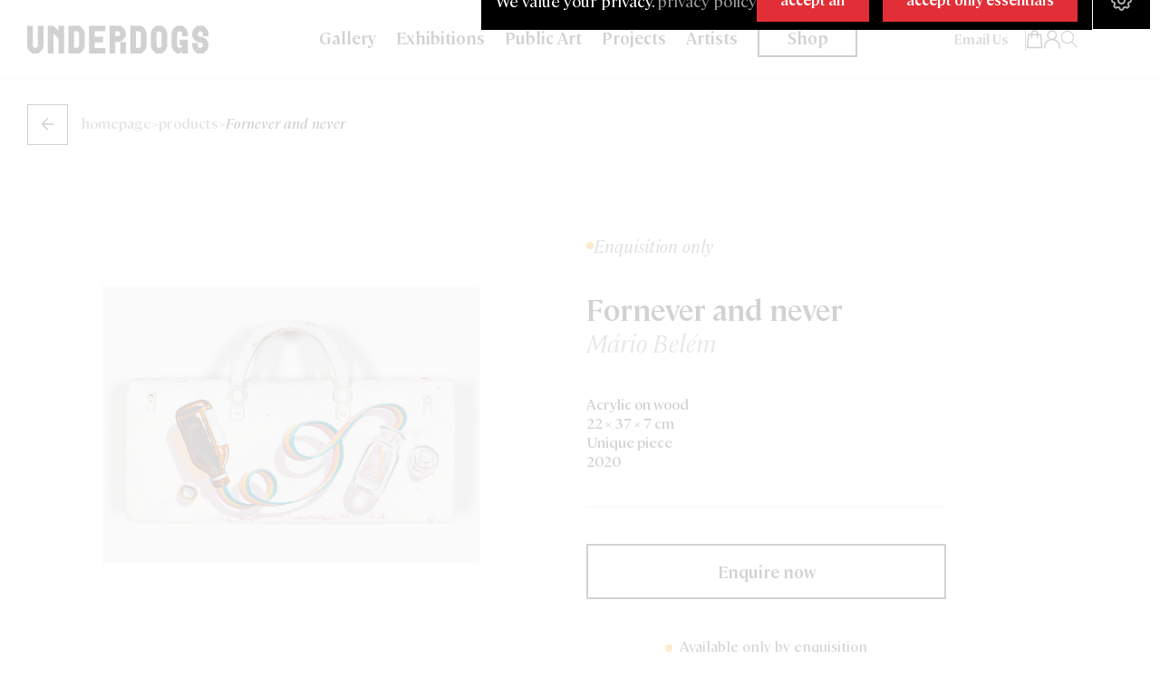

--- FILE ---
content_type: text/javascript
request_url: https://cdn.shopify.com/extensions/019bcb55-ac25-7930-81d3-321e5f379a5c/formbuilder-theme-app-262/assets/skform.js
body_size: 157829
content:
function _0x1b7a(){const _0x41e463=['pHVcR3pdO8kmbG','udZcJmkwuW','WR5gpmoPfq','bSomWPHfW7e','WO5jaW','FLKcWPaXWQbSkG','uaqNW7JcLCogea','WPJdQvb0WOdcK8kd','WPjMiCkkW5q','nmoBfSohWRNdKvFcQ8oVWROe','W7PIFa','eSotFq','cmo0iCkRWO/cKvPxW7CdsmkyW7zuWP3dTSo3b8k/W4zdW7RdTe8pWQhcK8oHm8ouWQrsWQZdGCk6W7/cPXhdKfddKG','xCk0W7ZdUJ4','aCklgZlcUCkkWOGYWRn+gCoRr2u','vbOTW6JcKCofemoIiLO','WRy5cmkGW6a','WOlcMtnAW7HWWRhcHvldKstcUCo/W6JdLCoIm8kEWQv5cCovWPpcSCo8AZbvW6ek','uXFcPmknFW','WPZdNH7dRSkcW7xcKq','x0eHWRqT','beikD8oGW4/cJSkJAsddNSotyZdcP0uIW6u','W7unp8kTzSoMvg/dTdu','jLJcIuJdHLrf','zWyXW4xcOa','xXFcG03dGa7dJSosW6VcH0NcKSkSWPiyb8kaW5LZtMXZWPFcMmk3WR0PWQJcHmkuWQJdJL/dQ1GsxcxdLduGoxVdGmk/C3H9WP7dPW','omkEeWJcOa','WQdcSSkWcmk8Due+sG','xYxcLmosf8oLWO/dO8o9WQqgybPFW5H1F8oJWQDpWOKrg8kEbXZcSLfdW6zqvCkB','W451hCopr0ZdTmoqWR3cKriZDGTXW7vqW6aWWRbqiL4RWPZcHJ4Euce5WQxcQ8k4WQhcKGHWfWddOSoEqa','gu8DCW','sbBcICkZya','WOqab8kNW4PW','WOFdPfbJWOC','nmoIW4hcQG','WOSUEJfa','r8kvW5VdHHq','pGdcSNi','W40mx8kh','W5tcKI3cSbm','W5atFmkKWQq','sCkVW6ddM2a','WPxdJuTsWPq','WROIW5dcMee','W7aoACkwWRzxtCk4iq','WPVdVu0','W4acxmkut8oOECkclJffW4LsoWT2wf9dvN57','eaBcIfBcIrNdPmoCW6RcMtldHCkX','WOhdGINdVmk/','WQpdJeHsWPC','vWe7W6RcKSozaCoL','W7JdTbJdNSoI','WQ8HW7BcKfxdRa','uSoOW4/cQ8kXkSkgW5FdPCo0Dmosp8kwWPZcRmkNqKtdNd/cOWnEWPJdJchdG8kyCh7cRCkO','dSo2WOv8W4q','Fmk5WPJcV8o4','kmodW6FcVLddImoa','WOzzfmkqW6H3W7u','vCoSW5fBjW','kmoZWODPW518WPriW6ebW4tdLHS','abZcHLtcKI7dISosW7BcKXe','W5RcUSo7WQ0','C8ouW79SfsLJoa','WOT2emomjq','WQ4dW7pcMKC','W7ldTXBdM8oAW4pdLHJdHtW','WRVdVvr9','WQeLiSkQW7y','Ad1zDmo8W7Kk','DqNdIWVcKW','CCknASkMW5ZdHbGAWR5xrCoAWQiAW6dcJCkZrSoRWODoWRJcOaecW7xdNmkQp8oEWQrs','W53dLSoXWR8U','WOP+W6JdOq','wCkWW5NdPexdIIe','W7axE8krWQP0rCkVjwFdPvDq','wdZcI8kitW','WRaXW7FcI0RdUCkBsG','xsVcLSoagSo9W5NcQCk0W6KWBa5EW4SHfSk/W6DkWOv6v8klfHJcTe1jW61hsSkiW6VdVSoPdmkHAKudwCo5mKepk2yOWOlcMq','WO8PDZbek8k5W6i','AWFdLX0','W5eiuCkdwSoUBSk+icbtW5DGmszWE0K','WPr6d8kSW6W','x8o7W5jhpq','WO/cRCkitCo1WPFcJWzxvNbUWONdHc4','WO5MW7ZdL0BdV8oMWQ8','WR8HW7pcNLxdOmkyxq','WQJcTSkLbSkwBxa1rSop','WOKSW77dN0FdQmkdsSo5WPCmhJa0W67dPCkKxSkDAZBcSCoL','ewjOWQVdKmkvrmkHAHTRB0nkWQaGtwzkbcpdU8okWO/cU8klorhcImoRa8oWFcpdKSoGlCo2fmowW5NcHa','WQLneSoccSk6lCo2yv8aWP40DfK7pHargZ8VWQhcP8kEiMBcH8oCkMtdG8kBWQiHWQxcRSkjW7veubJcOvJcQSoCW7OVWP0saCoVF8o1kmk5n8kItmklpL7dMtu/hKJdU8osgmomrwrpDCktWReNhvlcMWZdIg3cOYWJxmkyWQLNFmkPW74OC8kDW7TdW4hdPCoaWQJcSmkczHZcQ1mKDf8nbG','bmosWPRcGSorkmkOy0nFWRj/WQVdGIa5sCkHW53cHXuCsCk9hbPTDH/cHCkEW5BdQ3xdPtxdMCor','WQVcMHBcQgK','WRpcSCoYWO4gwcVcVs3dUW','hCkyhttcUSkiWPC9WQTKkG','rSkrW7ddSMa','n8kMpsxcKq','W7hcOYrhW6VdRGnvW5eT','W74Cp8kLESoTDa','kbhcN1pcQq','DmoVW5j2bW','WPpdGGpdGmkYW6xcM8ozWQ4k','WPFcTSkDsSo4WOBcJWzDqKjOWP7dQsBcTq','nSo8tSoIgW','W7Sno8kOymoRyx7dPs4aa3qIW4dcLW','n8o1qCoFhW','WQhcP8oWWOy','mSodeSo0WPO','W7pcRsjlWPNdSWG','WRNcV8oIWOy1','tteDwCo6W4a','W4SscrmzoSoOWPBcM2SuWQdcQSo0WRdcLXtcSenRWOq','W5exvaqcfCoKWPBdGMu','wgKwrmoTW7BdRmoLdaWGeqtcImoMaq','W7PSCtpcGmkMW5zhsq','W7ldUrNdMmoJW5FdKHq','jSoFfmolWQFdKa','WRBcHdSBW6j6WRq','W6xcRCoMWRBcRa','W4NcPCo8WRVcImoe','W7WsoCkPvSo8B2hdQs8','v8oXW6TOia','jSoEWQddTWhcNSomuCkMWO7dMc9QW44','W7SOAmkLcW','u8kFW6/dVKa','W6eNq8kQWP8','WRLddmonW6b3W7JdO3e','n8kAWO4FW5PEWOz9rdZdO8k7CG','WO5RW7NdQG','W7ldUrxdMSo6','W4KUsmkxBa','WPJdJaNcKmop','WRDfh8oFnW','e1i6vSoK','gSo+W4FcVSkCzCkBW5FdUCo2zq','aSkjgY7cSa','mSoXmXr5pa','WR7dHCocWRpcPa','WR0ry8oiWQn2xSk4AwddUvPtoXBdQGz1gq','dmoAASoO','W4qirSkRwG','EfjXzYfGhWhcUCkgrSkAW4y','zmk7WP/dQSo/kSovWOpcVmk4mCoppCovW5pdOmoOef7dNg3dPKDCWOBdHJ3dKmkcBM/cTSoIW6tcLCoRpWJdPfdcIHv+W5pcJ8k0jWpcUKjaW44MWP98nh9NWRCpzCkjlxddR8krtmkpW4K','WQ8HW7JcNLpdVCkur8k4WQukbdbXW5pdQ8oHrG','W4SQyCkJWP8','s8kvWOBcLW','bmoNkfSB','WPNdGwldUICBBSoUfSklW4f7n8k+W7pcVe8WW70MWQH9W7xcK8ooDKGGWPyBWO3dJSovysRcRYdcQCop','W7LPBrtcIW','F8owW6P0bavYjW4fug/cHLi7','rhKhxSo7W4e','WPH9lCkhW70','WPZcTCk6qSklzLuLv8ojySkJWRaOsu5rW5ldKMm2WO9wW6ddJwj/','cZX5fSk0WOxcQCkPsu90xLBdQCkQtCkNWQfazM/dNJyDeConhMCmzSk5rgJcQHGNjW','WPFdIbNdJmkBW7JcM8oa','WO5MW7ZdOfVdSmoZ','ub07W7/cN8oyaCoZfu8Qkba','WQigcSkNW4HLW5NcPmkQW7ueBGfUCx4+Bq','iXZcQ2RdSSoZqqOtW6D1n8kCW4L0','W4ZdMZhcQNhcJSknEM/cJGC','tCk6W5VdPxldGchdVq','ECknW6ZdSXm','vsfahmoVW78tFmkvy8kWW6FcQbDLW5NcJmokcL8XbCoiiCknW5SC','W57dTSoGW7/cU8o8D8khfdxcI8kFWRy','WOZcNaRcU2RcNmojz2ldNeS','wSksymoOW4RdMruBWRnggG','W6VcS8oDWRNcLa','vCkUW4hdMXqwWPpcQq','W64pkSkQESoKyx7dQrHgasTHWORdKa','WP7dTSoXWQxcUW','t3mbC8o1W4BdOq','fSomjMeJ','W5i/hSkTCW','bsdcPwJcKq','BSkbW6dcGKi','c8k3WPm','mMekCmoG','WPT8hCoDiq','nmoeo8ogWQddKgBcM8oIWRayAG','W5lcTmkdW7ldQmkOnSovgxpdGSotW7O6W5xcV8kIyWRdJMTxxvncWQRcK8kMt8odD8kgumkTWPPLW7G6obqMWQVdLq','W4hcU8o8WQVcKSoIEr3cUXBcOrLRW7uDDL3cNe7cPfKm','sCkYC8oEW5G','W7dcOmoMWQ/cRq','WOPIW6ddShhdSCo6WQ9xk8k+','WRvDnCoTfa','aWC0nxGtwK3dVmofeSovWPtcLqldRmkjW67cNG','cmoEymoNW5VcJfGXWRTmcComWR8AW5RdTSkErmoWWOHbW7RcPXTwW63dLSo8EmohW7auWQVdGSkTWQtdUrhdNr/dN8kOW4BcKSopumo/WOXzyMJdH8kOWO3cVSoXFsL2qY7cRtRdRwVcQghcT07dJ8o+x3tcQSk+W5u6','iZXtfSk0WOxcQCkPsu90xLBdQCkQtCkNWQfazM/dNJyDeConhNTil8oVcMRcQXXPDM4nW4C8nWHxWPiAA20rlvCxyt8/ACkobb50WRu/xbVcGCkhWOldI8o6W7jcebxdTmoOF8oMWPWDxCkW','W6ddTSo7WPi7W54','W5/cMJJcTdyEBmkgFCohWPq+','W7RcJdLaWR4SWR4','rx0ru8o4','orhcQxBdTSof','W5tcJYRcVcWCtSkXCmoEWOq','fSo9t8oxca','WQpcIqa8W40','a8kSgbhcOq','kwGGt8oi','l8oBemoEWRRcJIZdQ8oNWRSekwtdIeS4DNZdKe3cSmoxiSoiw8kcymk+iCoUAtnlW5RdQCkmlftdH8oYW4dcTSo+WRNdJ3O9hvDyzmkwWRrafmkPnNqqWPaLWRdcK0ruWQ4OW5FdJSkYDrXq','zGtdMaVcHsGCorS','p8oJWOXPW7f+WP9oW5SBW5e','lCosW4xcNSkZ','xmkoW6hdGbG','W60ixmkerq','omkaWP4kW4fAWObP','s3SeuCo+','W7/cJvhcJConWRhdLmksW6TegXxdUCoKWPzwvdtdI8kKBg7cKZBcG8oaumkXWPi','cvibD8okW47cGSk0BtRdG8oVza','wCknWPNcGSotkCkiFXq5W7y','nCokcCobWR/dKvZcS8oLWQSpDwpdML02','W6OmyWuL','o8oyW5lcS8km','t2aDWO8+','WPBdRCo8WPtcKa','W5fxtWNcPa','ESkFzSoUWO/cGa','WR3dRYddUCkJ','rCkIW47dLGuaWPZcPmoUigzCdWW','k1egsSoY','WQH0nmkJW4y','f8kFWPGfW78','WQy2qmkXtWOxW6JdJef2kLbDmbBcVGTtWOdcN04BweFdTCocW69SWReeDmkHESomge7dS0/cUmoYlZTAwmohW5yWBf0pvIpdHmkzW5RcNmoqdginxmk+WOKCWPlcSvRdI8kZC8ovCSkpW5ejnCodWOmCECkLW6ddV0DWF8kBWPhcMwSRqWNcOJjsvmkQW6n1WQFdImk5W45UW4/cRY4iW6GAW6WMW5ZdUbGGnSonW4pdOexdJh1dySkxW4vdn8k6W5CwWPlcTSkScSk2a2VcTmoXCvRdSahcR27dINVcLmoinXpdU8oRuaRcSmosjmoqWOWDlG4EW4T3ksxdUmkpySkCWRVcTWhcHCoBWP/cHCohW6VdHYxdU8oim2tcHCoYW545ASkeW77cHLxcQgKPoYtdKmkmsKlcN8kvWPSljZhdMSoBW54zW65+W5tcMdFdIu/[base64]/qmkwamoMtG1wWQPyWR/dKSoUd0KWau0fzdRcQ8k4W7KUCG9MWR5NbdHsv8o3WQeDaSoLlvldS8oIW4JcGY/cLJCpWO8CWRRcPNFdQCkhWO1nWOZcGquQW6/cS8o7nCkLnmogzeNdI8oAWQmTu8kPCmo7WRjQWPj6s8ksWPGIW7FcOvtdTcPodgpdPCo/eSk5W7ldJthcHCoEWQdcRZrZFeP/d8o2AmkYdhldGNOIWRZcNZldJ3j4lCkiW641WR8YW7xcLXfrqZlcIWFcVCo8ew3dO8kAESoyWOZdLCkKkmofW54+WO5wCCoefCkveeZdGdvCWPhcPMldOCoSW5WCW75VzJJcNNDVu8oQEmoujMpcP3VdImoFW5L5md/dMSkiwCkUkGrVWP7dN8k7tCkjW6JdUmk+WRRcUwJdMCoXoCkWkCoLtmosW6lcLSoFW7pcQ8o3aCoryxGrAmknWRidEmkmj8oTdM4fzr0yW7xcNb3cJ8oJDstdNNb8oSoveCkuW50XW6KcemoAtenhtwTXjCofhNCqWP98W6VdQ8ks','WPrIpmovnW','W7yskSkGqmoMDgBdMcqczxaHW5RcJq','AK9XDJnrfru','W7/dTmoRWP4N','dSokhmoQWQi','WOtdUuXKWPVcImkfWQ8','WP8LDJntla','WOz0dmonmu7dTmoeWQS','BSkhW5ZcQ3q','iCoafSodWPBdGgZcR8oHWRe','AaFdNr0','guGFzG','WRlcTCk0hCk1yKO3s8oAymkI','oCoJWOrXW5nYWPq','Bsfyz8o8W6GlAmkEFCkWW7a','W4ZdSxxdQYxdJ8kamYVcKWxdVHnAWQlcJSogFxNcTmorWORdOudcLmoRW5nTWOtdOmklAmooWPCPASkuWRTd','WOJcQXpcHuS','uSk0W5FdUmoH','g8oCW5RcVCkD','W7rjBGtcGa','WR1Mgmo6iW','W67cIZTFW58','FLeRWRGd','vCkCWPhdMSkF','z8kjW7JcQ1ldKSkBbq','fConWO3cL1vuW5/dRmkVxZifx0LEpwVcImkhWR9yW67cP8o1u8kaWQmfcCo3bmo2WPuXbmk/W7/cVXW','WQFcU8oTWOWVsq','xSopW51lWPutW48NbwJcQSo0pmoiWPpdShD4WQBdNSkIW708W4xcGmosd8kJsv3dMmknWQ9CW4D2W7zlWPa1','W7HZCcNcISkNW7zdvXVcIG','qSk7W4FdRvBdOrddHZ4','fWRcML4','W7pcJsJcGGO','W6awCCkjWQa','s0S7qCoJ','pCoVWPv7W5T0WP1E','qWKSW5JcHmoufSo1','W5JdNXhdTCoL','ts7cPmkDBq','zmk7WP/dQSo/kSovWOpcVmk4mCoppCovW5pdOmoOef7dNg3dPKDCWOBdHJ3dJmol','CmoxW6HSiZj1jGGbzw/cJfaEmmkpF8kEWOvlehi8W7lcU3tcHq','C1qvWQGM','rshcImkDtSkG','W7dcQsjNW5VdTbHw','WOZcO8kxc8kC','W7iokmoWW54','WPPpW6ddRvS','z8k+W73dVLC','WR42W77cNLFdRmkYq8k8WPCCaZa','nmoFcmohWR0','W6tdRSkW','orudWPWGWQ81mmk3WRhdNa','xJ5oumoUW79cESkzFCkWW6ddSvP3W4RdSCo9c182emofj8khWOmEwWxcPCkVW7WmBq','kSoJW4a','oCojWRTrW50','ct3cN1BcIq','lCkGWPCIW4y','mSkaWO8gW7fsWPTM','BYjBvmoZW74','WPHDW7xdLhy','c8oBW7ZcOJu','sCklCSo5W4ddNb8fWOHpn8owWRCzW5G','AfSlv8oK','rCkIW5ZdGHWgWPRcQa','W7Sno8kHz8oS','f8kgraJcHG','WRPRb8okfa','W7VdOhHxWQS5W7/dGH7cLcNdUSk3WQ3cLSkPCCorW70eCSkrW5ldPCk9zMC7W7Wit1ZdUCo7wSkUW5OuWPONW5a1W5pdQCkEzCkTWQFcQ0RdNmk+dam','j1KgWP8XWQi4p8k8W77dG8kjWPfTh3JdTCkDpejr','WRxcO8k8amkpzG','WPWnW6RcLNm','fSoTW7RcJdu','WQaobCkRW5y','dCk+WQKTW6e','WPBdNGldU8kmW6pcNCotWQKixKy','aCoRW4VcO8kWzmkJW4ldSmoTDa','WOldS00RW5ldJ8oqW67cPCo8umoyxH9HWO/cMcddNHNdPSkcWRxdMSkmWOa9nfaDW7ehxXL8zmkpyvVdJCkPAeH1gCoRW6pdGhNcQG','zKTZwc8','ACkmW5q9WPiXW5eAWP5vWOxcKuJcTbVdPSoDaSoUW4ZcSSk7yx9WW7aZFLhcTCknW4FdN8kvW6uIoY3dKCoLWOu','wxaswa','FmkyW6dcVKlcNmortSkyWPhdG3rAW5dcL8oUjmo0W6y2W7FdPmomWQ7cP8k3s8kJWRxcPCoyWQZcQLDmsqygh0BcQSkVW5xdTG9Dlq','wrBcQSkFEq','WR7cJmoMWPm0','sCklCSo/W4ddNb8fWODraCooWRCxW4q','W7ddUH/dI8or','scJcISkvtCkxWOddOCoUWQ4NwHPFW4v+','W5xdOdpcGW','mCk8iGFcGG','W77cOIzFW4ddJqvAW4aR','o8kFWOKcW5PDWRTIxtW','WPxdS1fI','W612Dc7cIW','pmo8qmobgG','W6BdJsddL8op','W4urwSkhWQm','aSkecdm','W60SaSkRyW','vmk1W4JdLGerWRRcOmoQeNDlcW','WPRcItZcPG','W7KqfmkJW5q6','WPldUfHOWRq','nCklWPacW5TSWOPQrchdPSklB8kDW5hcUJi7W7i','W5FcNJZcSc8','ouHOWQVdKmkvrmkHAHTRB0nkWQaGtwzkbcpdU8okWO/cU8klorhcIa','kr3cTwVdP8oysHu','tCk6W5VdPxFdNcBdPXSAWQtdVCkxWRhdQ2/cGa','W5CabSoo','bSkAWROFW6y','lSorWRvUW7y','WPT/gSoCfwFdJmo8WOi','WQxdGmoTWR7cRa','WR3cSmktfCoZWRtcNGnwrHT1WONdMt/cSmo3WRXPcCkSWPVcSqtcJ0pdMCk0b2qcWPhcPLC','wH4UW4dcTa','W4qzfmouW5/dNmomW5hcQcGMW7ldTG','WQzJimkNW68','F2aYWRy7','W54qsbq','omoWk1uCAYNcJ8k3vMhcQG','ACkmW5q9WPiXW5eAWP5vWOxcKuJcTbVdPSoDaSoUW4ZcSSk7yx9WW7aZFLhcTq','rMWhx8o7W4VdNCoSerS','WPnfaSksW71fW6NdQKKmdHz/','WPBcOSkmtmoKWQFcHfCA','BW/cLCknCq','W49+j3nbimkJWRK','pmkBWOKBW4yjW4aOtZVcPmkNAmkAW5RcOdj2W6xcKCoVW7jQW5BcJW','r8kuW7lcQ34','AaNdIq','W7FdTGFdISoIW7tdKb3dJI7dS8o1nSkddW','W5iyv8kqu8ojAmk6jbXuW5fM','W4KjBmknWRi','hN8au8oc','xtKRW7pcOW','WROgBYTs','W7yZs8kIaW','FXW/W6pcSG','ceSDymoo','nmkYWROHugC3A0fsnIBdGX5/DSoBoSomW6GoqYf9WRxdVH7dLIFdRq','W4KmqqmpeCoOWP7dK24pWR3cTq','omoTW5LVW5DYWPbkW4OwW43dKa','v8oBW7LKadm','ssZdIZhcLq','WPZdU8oOWRBcMSoTDCkussFcGCkBWRTFWPVdQ8oNmvRcNciega','W7nMyIxcLW','rmk1W44','AmkgW50pW5rhWO4Qst3dQCk9EmknWO7dSG','W7m8wCkYgZy','W5tcJYRcVcWCtmk1zmoF','wx0brCoX','dCoxAmo3lWy','WRtcRSoWWOy3saFcVIhdUt4','W4S1rCkLba','WPT1W6RdQ0a','B0CoWPa','kmoQWPvUW4fDWPHjW4O','WPpdGr7dMCkKW7lcM8oC','WRmPdmkoW5i','D3mZWR8n','WOZcNJpcPhFcISofFw8','WQ4oxGvM','W7FdLmkGW4n5dgtdTMJcTxRcOfZcPCkpp2GeW5uWWRBdK8orWOSFW7eWWOldGmkL','sdtcLSkFvmkS','WQi3DX9H','AmkCWOKsW5LwW5enbwJcQSo0pmoiWPpdShD4WQBdNSkIW708W4xcJSkbrmkUcLJdICknWQ0zW5iVW70KWO03mSole8oKWRVcP8obW4pdG1VdPmo6fZfLW4K','imkkWOuFW7zCWOfZqcBdVG','dmogD8oXnWq','WO1YW7RdQvVdQSowWQ9C','ebVcHuVcVWNdG8ohW7K','W44exa','W4Gry8oiWRD8xCkGlwhdQvWtpXhdUtjagLpcNftcGdOeWQLu','W6G3tq','gCo5mx45','W4qacmotW5xdLq','iSo1CKSTBstcTSkTrxZcVW','j2lcMvJdLKrvAK8yWPmAmY3cQfJcGrJdLmoGA14Mr00SWQ48WOVdUmofWPX4mIyxl8kzW7/dG8kX','ELedWRGIWQT2lCkFW6xcJCoFWODOv2m','D1qfWPG4WP1SomkNW6K','oqBcONpdOW','iSoUm1a8','W7ddUCoOWOG4W6zrW7LF','W5CisSkwACo1y8kIjbfu','ab/cI0JcKYhdI8oaW6W','dHRcHa','W4WhtCkLaW','WRhcNJuB','WOhdPSomWPFcIq','W7ZcVb0XW5ldMSoaW6VcVSo8hmkDgeT7WO/cIJdcJKhdVCkcW6hcImonW45UCH8','WQf5g8ojdKNdOq','W6Kpka','W4pcPIXBW5e','E8oMW4/cUbjYWPHFWPP6WR7dMYxcVflcIsPtl8kfyq','W7S2tq','A8kxE8okW6K','W6tdMSo5WOmY','jwyRw8o/','kmo0WPf8W4z0WRrwW5SyW4ddNXW','kmoUWPf+W5LZWP5c','mSoRle0NyYZcVmk4uN3cSrW','vfq1WPKZ','eCkhgY/cSmkfWRuFWQzHo8oHsNm','W57cLSo6WRlcKG','iCo3W4RcVSk4','bCojlLuy','d3i0ACoQ','W7BcRCoRW44WqJtcOZZcUa','D8oCW74','WRBcS8k0hCkauee8w8oyC8kOW68','W4qeaSodW5VdKmozW5pcHcGMW6hdShG','xCktWP3cLCoukmk4','W6DIDJpcGa','EfOjWOK1WQD2kG','W4O6mSoxW4a','W5eOkwi','nmkgWQyUfc5HDwTsnIBdGX5/DSoBoSomW6GoqYf9WRxdOLRcN3hdRt9gE8oqx2hcMCoeqmk3W4ZcUhpdVHJdJmkQqSosg0tdVCkZW50QDIPJW4H8oW','qmo5W5Dgiq','W7ZcVb0XW5ldMSoaW6VcVSo8hmkDgeT7WO/cIJdcJKhdVCkcW6hcImonW5iQo0LpWPyDx00UjCobmHFcJmo9ltf9fmo+W7pdHxdcSCoeyXK0zCo7WP3cTqiliMFcOJxdRmo/CSkhi3RdMW7dImoYWOdcQtrhW68QW64XWQddG8kZvNxcNCk5W5O','FJ5kxW','W4eRimoqW4G','e8oHsSoThG','WPndpSknW7u','fmkWlYNcUW','sgWdwSo9W4BdQmo9aaa6urZcUSoLaW','W7qNWRJcPblcVSk0W7SszCoQCmken8kkbCk1WOWCW4KNFJfFhSodDw4eWPvSWQRdHmopWQbGtKtcO1SqW7pdSSkgW5tdTSkYyCoUWQf2WQTvgCoqedRdHM/cV2XGWPdcQaaGhfm1WO4ZW6r9ArVcSCoFDdrgWQS','WQ3cJdNcUxy','hL4czG','WQFdQqddMSk0','FX8oW6hcHG','CJFcJCoxwCkGWOZdR8oKWQSTFtqmW5XZu8oUWRXFWPK','WOfffmkuW6T7W6xdVe0BeXzJ','WRyZChfdjSkNW6OlW5O','WPKLAcG','sCkiWOZcLCoehSkUEXG2W6yWW7K','W5CbiCo6W6O','wIjdsCoZ','W7WsFmkmWQP3ESk0kgBdQq','WOnKeColhNZdVCoDWQVcGvT+DW','WQfrfCkeWQrsW6NdSK0gfGO','FYDoq8oKW4KhzCkzCSkHW6ZdTZT6W5i','WR3cIYWwWQzRWRRcK0VdNxVcV8oZ','WQRcP8k4a8kMz0uKxW','WQBcOSk1kSkpzKOKCSosDmkZW7GRx1S','WPldUmoMWRhcOW','ewjOWQVdKmkvrmkHAHTRB0nkWQaGtwzkbcpdU8okWO/cU8klorhcImoRr8kXkgldN8kSl8o4emojWPFcM8kC','qhidq8oGW6FdRmoLbHGsfXpcPCoU','WRriW5BdGfm','W6G3wCkRdGOE','WQxdOIldUq','omoZWRD8W7m','iXZcQ2RdSSoMtqiiW7G','E25oyr8','WP8EqSkdrmk6FSkIobnfWOm2nXz3Cuilg21QW6xcPCkakhRcLmomnwNdGSox','aslcRgRcKq','qvpcJLRcLaZcJ8orW6ZcMLNdHmkNWO0ita','W5BdM8oDWOmp','mumtD8oeWO7cMCkRBY/dMSo0AtRcQGe4W63dPmkDW4i7tG','W6m5FSkpca','WPLckmofW6u5dmo1zdpcRbGECKlcVK87xHldIbxcJxnaWRrwWPhcHG','WRHycCoNt0LBWQNcNXjRkamwpvRdSuWCWO3dIbXAcbFcSmkqW61SW6ityCkSBmkcb0W','W6KNs8kQbH09W6BdJv8nFu0','lGBcHLhcJG','mCo2ySoFiW','gCo0vCoQaa','WRqwaCkWW4nxW4JcRCkjW7KcBca','W6FdP8oGWPy','j8kkWPeoW5zh','yJnjvmoX','WOhdOCoSWQdcSCoBC8kzxddcLSkCWQG','tqlcOmksDG','B0HMEbbwgWNcTCklvq','cZX5fSk0WOxcQCkPsu90xLBdQCkQtCkNWQfazM/dNJyDeConhMCmzSk5cINcQrX3yg4n','WP3cIsZcGK8','W4qEaSobW4tdLmoGW4dcMdi0','WOlcMJFcRMK','W6moACkgWQbXq8k5ihBdVG','oCoFlxyX','W5xdR1y8WOhcJSksWQldRSk5eCoyva42W4RdHgq','W4WogCkMBW','WRRcHs0zW79RWQBcVv3dM23cVW','hCoVW4BcPSk6','WReHW7xcMfFdOq','c8oIW4NcJrW','WOfxdSoJcW','lSkMWPyNW6m','WRFcOHRcSv0','p8oJWOXP','n8kDWPGkW4fwWQPRqcxdR8k6Aa','WR/cHsOAW5rTWRdcIvVdMG','WOpdHbxdImkcWR4','WOxdJaxdMCkiW6pcMG','W5tdTZZdL8o8','A0WxFCon','AYbzxSoV','gYJcLvldTa','WO3cKZdcQg7cOSojFu/dKLhcUW','W5qEba','WP/dR1jsWP3cNSkf','WORcPSkwx8o1WR0','WOpcRd3cULW','W6lcLabPW7C','emkphJRcVW','C8kDW7pdQ0m','nCklWPKUW4nwWOfZAshdUCkGECkgW5BcOG','WP8jw8kucSo5yCk3mGWDWPXNp1rYCebetZjMW6/dOCorigBdImouAghdGSkzW7OLW6hcPmkmW7zztNBdOaZdQ8orWRnRWOaq','WOhcP8kvDCo4','WPtcSCkUs8o0','nmkVmrBcMq','W67dTbBdKq','W7VdQCk9dSkBzKHU','WO8fiCkJW6i','W6CBEmka','WP1YW6VdSf3dS8o9WQftmCkJp8ok','rmkSW4ZdKXesWPdcVSoI','WQqqhCkSW5K','hKG+BmosW4BcMCknBt3dJW','WQypc8kXW59G','ug0XDmo7','WPXUW7tdQfpdVmo4WR4','zSkkW4FcHuS','W6tcUc9gW5hdNWbBW5K','W6ZdUqpdLSo4W5hdTHNdGdFdKSo5','arxcMupcLG','W6DDwmoTW55TW5VdV8oMWRPwi3i6kdj7pHjNA8ooqmkyp8keW6NdPcNcR8krWO0JW4SPb8k6W61ZW4/cPYZdT8k5ymkHvCksqubCns1MWPGSw3/dM8obhSocW7jI','dapcNLlcJWpdTmosW7tcGre','k8oZnLuG','t8kjt8okW6m','W7tdVmoBWQiB','W5SmvWuzl8oKWOJdL3KsWR3cQq','gHFcRfJdKW','W6OJxmk2jq','WPxcTSkAvCoOWQhcRavkthbYWOi','W57cJCoeWPFcTW','sc1si8kfWOpdI8oUlg7cISkGkNldQWXSWQlcR8oyWOWMtmoMWRFdImoGW6RcOZb/qu9ywN8QmCooWOKUWQ55','bSoJW4BcU8ks','WR/cHsOAW4n8WR7cHLFdMM4','A0T7DJm','w0KDFSod','WOxdV1X9WPFdKSorW6xcR8o1','WR4SW77cNeJdRmkt','W6fIAcNcGCkOW5rhAW/cImkl','W7ybCmkhWOq','a8oJWRffW4y','W4xcNCoJWR3cGW','WPD/emokmeBdRmoz','cSoGDSoAca','zConW7HSgtnrjbmFuhpcJq','WPZdSCoNWRxcVmoG','WRDZlSkXW50','tblcJLBcIqpcJCosW6JcHaFcN8kSWOHad8kkW4jVvgX8WPBcJmk1WRjRWQ7cHSovWQxdHv0','o8oZW5dcQ8kV','WQ0fW6VcQLS','W44un8oiW7e','rshcP8krxW','aLaFzmo1','WQlcVqZcMLi','fCo5WQFcL1vuW5/dRmkVxZifx0LEpwVcImkhWR9y','WRjzbffwySkTW5lcLI1BW7ldP8o5W7pdLKtdPaaJW4uBW79+W7qKd8odmSknCSoXW6mvWOXvW6eNW79Ic8k6smkJBmkdWOD5WRpdU8kJgmkBWRP9WOqkyuddTvuBx8koW6GLWRqLvamiW7X5idddP8kPW5DpW6fFW6xdHxFdMCkao0/cJ8oHWPLVW6RcUwWDfq','v0aYWR4I','WOFcUHRcSK0','W7RdSqtdJ8o6W5FdJa','W6FdUSoIWP4L','aKitzW','WRRcNYSdW6r0WRBcMf/dGgdcTCo5','WRhdN37dTwnsomoWpmklW4f7n8k+W7pcVe8WW70MWQH9W7xcK8ooDKGGWPy','W4RcUSo4WQRcIConmqpcVqBcJWq','WRZcRCofWO4Pwd3cHchdTJldLbNdVCoB','tmkzW77cV3O','omoYWPvPW5C','W4tdVCoef8oLWRZcNfqYaryNW4ZcIgRdUCkLW7KTbmoHW4JdTNNdTaFcMmoGrNupWPZdRvv3WPSkWQ7cRSkCWQxdG8oZWOu5WOGXWQFcNt9FhSkQqGJdPauZW5m/W4HaWRjLWPe8gefh','imkoWO8mW5bh','W68kh8kqFG','xM1xrXm','umknW6dcQ2xdJ8ktbmkPWONdHJDCW4S','W41XqZJcKW','z0jSyr1FhWdcUCklrSkMW53dL07cPCohWQK','smkCWO3cTmojlmk5yW','dmonW4xcVsa','W48ms8knx8oU','D8oCW75IbtrJjaWxzhlcGLKS','WPnMW6RdO1VdSmowWRrgmCkLpq','W5udemot','W7xdUCoMWO8FW49aW74','WQtcQCk9ha','W6nOysRcJq','W4JdSCoOWO8QWODkW69iWRHZWPFcPaHDWPFcIXePW7iFWPzN','W7ddOmo6WO8KW4DrW7bkWQ1QWOZcQq','aahcJ1RcLaJdP8oFW73cMrhdNSkR','WRdcHcGcW79oWRBcHKRdNa','F8kCtmo7W5G','bhileCk9WRPckCoCmCo1WQpcPvO2WP7dSCkXtH5LrmofAmojW4yEffu','ymozW7z0fxO1','EZFcTCkzFW','WQJcNZ0fW7jkWRRcJLVdL33cTCoLW4ZdMSoL','WRVdT8oUWOBcHa','bCkcWRmAW7y','CmkfW6FcVL3dH8kh','iXZcTxRdTmo5CcSW','b1X/WR/dGCkdxCokkxiAacq','aLmgC8owWPNdHmoHEsddMSoRBxZcQemHWQ3dO8knW49VcmkJW5FcHmkHWR7dPMnI','WPjOW78','WOFdQvHJWOVcQCkfWQFdU8k/smossG','h8oUW5RcUmkMwCkqW4/dUCo7zCkaB8k0WP/cRa','WRBdOZtdTmkU','WP0JjgddHCoPWOacg07dJ8ooWO7cSmklW48HxeBdQtCSkHe0W4ZdN8kJbLOyaCkkW5ZcP8kkWPGqCmk0t0atomofhqZdT8kmWOtdUsLMWOjcc8kAwq8kh8oVWRG5AZTzg0ZdVuJcI8oEWQBcHvddNYhdRmkNWPWNASkYCXlcNKvLpZn7orffWR7cOW','g0uQESoK','WPvJeCoAbL/dRmosWQBcGW','i2tdHSoAgSoOW4NcRmkVW6LIjuKwWP87fSkTW7CAW51Hv8oFrfNdUH4p','W7RdVmolWRia','eXlcMeJcHq','WRBcR8kDwCoYWRddIHLDtvnKWPJcIcJcTSoXWReTr8kUWP3cUc3cPL7cMmkHcc1lWOBdRXrGWPjf','k8onngO+','WQmMvrH/','pIhcSxBdSW','WOrwqbGaFa','obDsEHXreHK','FCkcW6tcU0u','zmo5W4xdTX5WW4HmWOeL','W6vMDcZcHmkQW4u','CdWdW5hcPW','W5qCc8ojW4q','WR/cNdVcN0e','WRZcKLFcN8k2WPBcLvhcGxNcLCk8C8ops8k8WQtcNxm5WRZcH8owWRLaDCoXW6ddU1jghWuqW7hcJColW4uszdS','WQtcQCkJhCkCyfatx8olC8kKW7uK','hmkyWROHugC3A0fsnIBdGX5/DSoBoSomW6GoqYf9WRxdOLRcN3hdRvykoSkddhZcM8kwd8oGW47cPLNdVHJdJmkQqSosg0tdVCkZW50QDIOGWOq9Ae9bW79FnMRdTCkYns1TWO5qW7/dIXRcQ8oYWOWZW7yHWOVcStuNmSk8WPmJkSoeBSk/W4zlW6O8W4qWW7lcR8kPlNtcJmkeASk5sauuWRdcVSkAFCoYW6pdJLNdMCozWPxcIxn3Amk0W6a8WQu0W54MW6OcW5LFwSkIk3GJWRCjWRZcOCk6dHxdP1NcVtO8W53cHhS','imo+WPnyW50','WOeiCXfn','WQdcQdhcJxi','oCoQk0K7ngRdQCk/swBcSXb1W6DRkmoTnJVcOepdLCkVCxbKieqJW7rcjSowW4Lnhv8rsCoqdCkufdX3WOe','WPRdOmo8WQy','WQeAjCkdW6S','juyGz8oc','qSk7W4RdPfhdJshdUq','ACkmW5q9WPiXW5eAWP5vWOxcKuJcTbVdPSoDaSoUW4ZcSSk7yx9WW7aZFLhcTCojWOBcI8ouWQSIoZZdH8k0WPRcRa','W6DPrmoIWPOKWO3dOComWRPwi3i6kdj7pHjNA8ooqmkyp8kyWQ3cRx/cR8kwWOa2W5L3u8o8WQm6','EvKiWP4/','WQ3cGSkhlSkk','WQZcOs3cU0a','W7ddGapdRSo7','W53dPCoEWP8O','c8kUWO3dKXqaWP7dOCoJcNfmgWXdpW','W5tcLH0XW5ldMSoaW6VcVSo8hmkDgeT7WO/cIJdcJKhdVCkcW6hcImonW45UCH9pWRWDfGKZj8ksErRdHCkZFwqPgq','ECkeW6ddMvC','qH3cP8k4Fa','q8kVW4JdMq','w1yqFCoS','[base64]/cRMjnW6Tqsmk9rCkpwW/cTmoKla1tFbuaAJxcR8oUzMtcRMxcS8kaW4JcSrFcOJSicqnOW5eLpCoErWy2ACoFW78qFf56WPjNwu/[base64]/cV8oIW7hcKCkCW4Lua3Wgbr1ql8oNxSkpeSkQW5rCW7SvW6dcPCkStXS1lmo9CCkuWQHqsCkTWOFdSubstNVcRGVcJ8kIW79Mn8k8ErxcHIxdQGGlWRpdHCkeW7n2W40UtqLsW7JcLdTCWReBWRXvW47cQ8oymYSOeMO/W6ldGCkGrSo1DLNcPSkkW6eZWO7dPrtdGdeYWQWHhYDkW68ooCkCi8o5zuddR37dRXPVbJZdSq7cQxTxWRBdIcNcMXtcHSokWP/cUb1SxSkmW47dGmk5FXbQACk0rCkVWRXTWO0lW7e3W4z+W5W2WQqxASkrWQrBtCoHv8k2W6lcSwBcOh9HWPhdKmkmWP7dVmkIaIaLBWzpW40BW4PTW7tdGshdLSoCoSozoSomW4n6W6/[base64]/cMtddT0T3o8oTW7eFW4FdH8kodCkPWPPCWPhdGJ/dUCksagW4n2JcSCoDWPxdS8kZWO3cPaL7WPmgk8ohaeVcH8kCBCoxW7XBWQu','mHtcIf7dIq','qSk8W67cQxS','E8ozW6jTfsLWpWLpna','oMGHvW','W5ujcSopW4BdLa','uHG4W67cNSor','W7jVys3cGmkNW5rr','qu3dObVdGe3cGSktWRJdLftcKmo/W5KvtSooWOKMbIvZWO/dNSk7W7nOWQJcNmkeW6pdK0tcS0PqrYBcNY1YpgRdHmk7lde','sMKaqSo7W4JdOmoZcbS9erG','AefGCcPGdW/cSCkmqCkgW53dMKZcJCokWRRdL8kpwW','FdDiumoTW64byCkDtSkMW6RdSr9jW5xcTmoO','W4ayqCkwrCo3zmkSiaTjW5f6','lZdcTf7dLG','hCoQkfek','n8oofSoDWQW','WPhdRbpdUmkQ','WO5TW7BdS0JcRSk5WR9gA8kNkCoxF8ofvCo8W4PfW4DKmxW','WOCoBJfm','WQGwcmk2W5n3W5NcPmkCW7WzCt94FhW4CLSKia','W7RcTmkPW7ldQmkOnSovgxpdGSotW7O6W5xcV8kIyWRdJMTxxvncWQRcK8kMt8khnSoseCkGW448WQGXzfS','WPzIW7NdOa','[base64]','yg4gymoM','W6Cny8kaWQS','WP0JjgddHCoPWOacg07dJ8ooWO7cSmklW48HxeBdQtCWjvv9WPRdGCkjbKzCsmoCW5ZdPmogW5Ldi8kPtrnynCkxwehcRCkdWPNdRIb1W6urtmkywvXbeSk9W71OpNilxGJdSbNdL8oDW6/cLW/cOwddOCoUW5G6Aa','W7FdVSoKWOiTtwNcVYZcQhG','WRfOkmofW6u5dmo1zdpcRbGECKlcVK87xHldIbxcJxnaWRrwWPhcHJhdImkmpCojWRiWWOVcOG8','sCkmzmoQW5VdLd8BWRjodCowWQi','WPT+W5hdVge','w3KEwCoIW4ddImo9hr09hapcVCoV','WQWXW77cJvRdMSksq8k8WPKnaJzvW6ddRa','cuStCmowW6/cGSk9Ea','c8oOW4hdLHCrWPpdSG','b04C','Bmk0W4BcMGCvWOVcPCoHgd9thGulEby','W4e2smkZdKqjW6ZdNfm7FebEFfFcPqnxW4JcHGfy','WRCgcCkTW4XH','W7K+qmkKba','fmkhgZdcISksWQ43WQj/','bSoXWPG','W7ddOmo6WO8KW4DDW7H0WQ1IWOtcTa','umoIsx3dTCogW6f8W6CXB8kIaJjLWPxdLCoXWOtdI8oll8o8WPrZW5pdMr8oag7dRMHsW7jcBcNdKa','W4OnfW','CWNdLq3cKW','DCksjCk4EupdHcHKzCokwmooWRVdG8olW5PyrsGYdZXIca','oSoZWPfVW4TcWPrwW5SwW5hdNHO','xsVcLSoxvSkTWO/dUa','xMemWPSe','W44NnmoxW4u','WQ8HW6VcK0ldQSks','wSkFC8o4W4O','rWaTW6u','xSopW51lWPutW48NbwJcQSo0pmoiWPpdShD4WQBdNSkIW708W4xcGmosd8k/hvZdGCknWQ8dW5zUWQyKWO03mSole8oKWRVcP8obW4pdG1VdPmo6fZfLW4L+W74rWQtcSxa2WPmQC8k3W5zDWRu3WQS','iqVcL2RdGa','zaxdQWVcSW','ACk4W749WPiXW5eAWP5vWOxcKuJcTbVdPSoDaSoUW4ZcSSk7yx9WW7aZFLhcTCknW4FdNW','WRFcOmkFn8k7','uqqNW6JcMW','sSkLW5NdRuRdJq','EJ1avmoZ','xSkXWP7cSSoh','umoIsx3dTCogW6f8W6CXB8kIaJjLWPxdLCoXWOtdI8oll8o8WPrZW5pdMr8oaa','WOdcT8kGlmkY','WRpcSCoYWO4prshcOqxdOc7dOqJdRmoaCq','CM8yg8oNW5ddQ8oKabT5halcP8oxnSoJW6auj2lcNgjthmkzusXjkmkKca','rSkYW4JdHqWNWPRcOmoQhgzkdsGsCq','B0HMEbXwcq7cRSkmqSkbW53dMKW','WPCaW7lcSK4','WQ4ojCkbW5G','aSoohCoyWQe','W4tdVCkOsSoKWQpcGWvnuGOOWO7dNt7cRCoQWRCZ','BaBdLX3cHcWHbYm','d8kCWPzgW4DsWPTUsY/cP8kMECkzW4BcUsu9W6ldK8oVWQ57WRJdU8kwtSo3cbtdKmkDW7nt','W6xcRtjdW5S','W7RcL8oGWPBcIa','ESkKWRZcK8oh','b8kVdcRcLW','x8ktW7hdQ2W','W6OHA8kGWOq','CvOoWPm','ue9GxtC','W6tcUtrhW53dRG','a8ohW7/cJte','C1WdWPKXWQa','oadcGrBcKXNdG8obW6VcQq','WQhcP8oIWPOV','ESo6W4DHWObTW4fgWOO','bXRcMvRcGGhdH8odW6RcKqldMCkWWOXgcSkpW51J','aSkecd7cSmkoWQ4WWQn0pq','WRhcN8kPW5TRWOOyWQOlW7KJW4pdP0aCWPRdN15IWRDrWOTLWOddNN/dNf7dLSkUvIZdGIvFeSo9W53dHZJdUG','WRBcN8orWPKH','nmoeo8oDWQhdM3tcM8oIWRayAG','WOvMr8kaWPdcKCkjWOpdL3XNWRxcPsVdUSkoW5pdNr8IdebrhSorWRFcICk/WP4aqSkMamo0rSkLumotWOi','WOFdQvHJWOVcQCkfWQFdU8k/smossIO3W4m','nSoYW4pcQai','WPbvbmkbW7rIW6/dRK0WdGb9W54','o8kghZZcUCkpWQv8WRn+jmoNta','j8k8oZpcUq','C0etWO0NW7q3DSkWW6JcKmkfWOH1vNtdT8kep0rssKqAWPVcN3PgWRVcJdldU2ZdJSkOa1hdScldISoJWPZcJ8onWPNcUCoGWRWEmWH+W4WHemkQWQreW5ddN0tcQHddI8kzeWSg','WQWQCWTt','WQtcQ8oLWPeGFYhcUI3dTI7dRW7dHmodCW','wH3cL8kJxG','WPzWamoysKBdVa','dYBcShNdLG','WOzObmoC','W6ehzCkkWRn8BCkHmghdPvPljGC','W4WDrSklrCo0wCkZoqS','W5lcIcxcQMVdKq','imoEiCkRWO/cKvPxW7CdsmkyW7zuWP3dTSo3b8k/W4zdW7RdTe8pWQhcK8oHEG','eCkDgINcUSklWQGMWQzLjSoTta','sWzav8on','WPNdUSo5WQFcVmoFF8krttVcOCkCWQ90WOhdRCo7','WRWRemk3W5C','fCknhr7cUSkiWQC1WQbKpCoJvNSQW5VcHG','W7quaCofW78','W5KjvbqyjG','r8krBmocW7O','jCkAWPGzW4XGWOPRqcVdVSk7BG','W5z7tXtcTq','W4OvySkkAW','WRKTW6JcNKhdPCkssW','W4SnbCofW5W','WOVcQ8kFqSo2','WRi0W6/cLKZdP8ke','WOZdIgTeWRu','W6eMaSotW6y','WPXzlmodiq','W77cOIzFW4ddMaLsW5S0CSoComk5WRK','W4acr8kmxSoODa','W5iJqmkhWOC','kmodW6FcQ13dG8kDfCorW6ZcLhODWP/dMmkPAmkXW6H1WRJcQCodW7ZdOSo0cSoZW6hdPSkqW63cPryCaaHm','W5JdR1y8WOhcJ8kdWQJdU8kVt8kqvq4OW5ZdI3FdIW','lhjpumoPW7Tpymkylmo3','W4XddmonW7DJW6/dPuKCcvrGW57dJK/cKddcLa','WQtcS8kJhCkCBvatuCoxAmk1','W6OYFcyu','WQhcQCkJaSkMD0S7w8ov','WOf6bmovbKe','tSkJW4ZdPLa','W6r3FsZcGa','tSkRvmoaW4a','BYfsx8o+','tmkrC8oMW6VdLaKuWQvkgmomWR8BW5m','W7GXvmkzrW/cUmkrW67dGG8Xjub8WRmFWRj9WR0ayXLUWP7cHNPFba','WQ3cK8oTWPij','a8oyW6/cPmkB','WQjromoqWPDDFmkwc1K','brRcHLC','w8kuW4pdOKm','WOddTu54WOBcLCks','lZJcOvRcMa','WP3dRhykWPtcUKWEWPrJfmkvFCo1W73dMfTVA3BdLH/cJmkWWOFcPCkyW5nY','lSoKW57cRWnjW5fDWOfG','EmknW7BcQ10','W7W7rCkR','WRpcSSoVWPCqtYVcUbZdRcRdPq','W6Gqr8oaWQq2WQZcPGXpwLKTWPVcNrZdKxFdKCkIW4FcV8kOAKTPBr7cLa','WQLneSoccSk6lCo2yv8aWP40DfK7pHargZ8VWQhcP8kEiMBcM8kF','ySozW6HMftm','WQvLgmoZka','WPjrfCktW6e','CSkdW6BcI1ddHCkw','uIRdVdRcMa','WOdcRmkkvCoEWQhcHqfDtW','w8kMW4/dKHK','W5ZdNCo4WOi6','omkbWPWgW5a','dCoUW4ZcVSkWz8kCW5NdVCoSEmkaCW','WQhcRmo1WOy','ySknW7JcU1q','WPZdTCoRWRFcPa','DSklW4RdKb8','rSk3W4hdTbW','W5xcNJpcSa','WRJcJcWsW7LkWQRcGfpdNxRcQCo+W6ldMmoimSkfWRrlpa','ySktDCo7W6C','C8kwW5BcRv0','WOrFfCknW6vI','n8oqW7RcJSkf','zbJdIr3cMaa','sfCCtSoT','WOreW57dH2S','W7ZcVb0XW5ldMSoaW6VcVSo8hmkDgeT7WO/cIJdcJKhdVCkcW6hcImonW45UCH9pWRWDx00UoCkoyKpdHCkYyZeUx8oZWRZcLstdUmklluO5m8k6W5hcOWTkj3xdS2ldPmkGFq','cmoiWRfeW7e','c2tdRmoAgSoOW4NcRmkVW6LIjuKwWP87fSkTW7CAW51Hv8oFrfNdUH4pWQivb8ksW6VcQSk7tCkMFrraxSo3rGbmBIn5WOy','WQxcSSoHWO0','W4JdStZdPCoy','wSkYW4hdGXWeWPpcQq','WQRcJZqsW6HTWOtcHL/dGgJdT8oKW6JdMSoSmSkfW7bqk8obWPFdUmk/jtzeWRjChqxdU8kg','WPG5qZDS','WRnJW7ddT10','WPr+bSo8bKZdSa','hmoAW6BcV8k4','nmoeb8oBWRRdGgZcQCoTWQulC2FdLee','WQVcOdDiW5hdTKXyW5SXcCkxlSk+W7dcKru/pIldMW','WOPVW73dQG','WRtcO8k9cSkAD0e0','WOvve8kHW7bIW77dR04AdHW','W53dRmoyWOiC','mSo2pLCVAW','WQ4WW6NcLK3dRSkEsCkG','WO3cLdNdPJtdNq','jmohaConWQldSglcSmoH','gvmlB8oa','WRxcJZyqW79X','qq04W6FcKCowaq','WQWXW77cJvRdMSksq8k8WPKnaJy','WP3cMJVcONhcHSoADM/dV0tcVfyw','zmkaW7xcRvtdJSkrdCklWOpdHG','WP3dRhykWPtcUKWEWPrJfmkvFCo1W73dMfTVA3BdLH/[base64]','WQVcJZytW65R','jSolamo8WQZdL2lcTmoWWRWczL3dMf00AMe','jSoNWOW','EfKgWO4N','WPKHAtTapq','zmk7WP/dQSo/kSovWOpcVmk4mCoppCovW5pdOmoOef7dNg3dPKDCWOBdHJ3dJmolzh7cT8o3W6NdQ8kYB03dUvi','W5TAusZcPa','lSoKW4dcVWvwW6X0WRK','W504mCo1W7C','zZXfvmoVW5i2rmkW','qu3dObVdGe3cGSktWRJdLftcKmo/W5KvtSooWOKMbInVWO3cISk3W7ePWRJcG8oyWRldKXlcVf9ugc3dNJvHkxpdMSk5C3nSW5FcSq/cMSkXr8o4lxH+x8kWWRe9WPJcICkwWOC','WO1ae8kjW6T4W5JdO1qB','xmkQW6xcTge','WPW1FI5CgSkWW6SDW6qEWO7cQq','WR7cJracW6q','W5qZFmklgW','obFcQ3pdP8osqq','WQhdMSobWPtcSa','BCoTl1GMlJBcSSkGsNhdO1bJW6fRi8o6FJxcV0FdLSoOis43pviRW6fjDG','kSoCW7VcRqC','qxm0DCoM','W501x8kqWR0','tCk6W5VdJuxdIIW','bslcS2pcGW','WPz0eSoCfq','EeauWOK7WQnXi8kYW7JcL8oeWOW','WRtcGqxcMuW','W70lvH4eySoSWPBdKMqvWRxdP8k6WQBcHrdcQ01MWPCBWRi7WQb5dCodiCobhmkIW7K','WP/cIrdcJKq','kmobcmobWQJdKa','zmkhumoYW7G','W5RdMmo4WP88','uqddKaVdLGiClWnCWPntyc3dUH3dKe3cNCkYlHOO','nCoVW57cTHz9W50','WOpdSCo9WPpcVmo8zmkCwYBcLSkw','oSkXkdZcRW','WPRdNqxdHmkcW7/cOSotWQCrxG','W5JcUCoTWRa','W5eZAZ1lACkMW7mbW6SpW5ZdUv/cIMfpqCkfCtq8jfqzgwWFWRr5W6PRW7y','rXP7zSov','WOBdVvLcWOBcM8ksWR8','vmkVW4JdLb4rWPS','CqSRW6RcNG','mmo9fmoEWQi','z0z5Ca','oqhcVuhcSG','F8k9W57dHay','qanLW6RcK8obdCo3k08UyHmgW6fUqdyfvhBcQ8ohW4FdTmoyBq','WRtcRSoWWOy3sa','cbBcK2tcLGZdJSogW70','W5FcKd/cSqaDBCk+AmozWPGiy8o/WQFdUsTXWQLN','WRuXeSkZW5S','wCkrWOxcImokeSkIEHWYW7CaW7JcI3P8','vmkyWOFcGmojjq','WOpdOmoWWR7cRq','uq8/W6ZcMG','esBcRuZcRa','WPpdUmoOWQhcU8oeF8kgtq','nmkYWROHugC3A0fsnIBdGX5/DSoBoSomW6GoqYf9WRxdVH7dLIFdRtHlBSocatddMSousSkSW5pcPa','WRKMW6JcMKi','WR/cVqlcM2y','uCkVW5NcMwi','WP9HW6ZdOuddJCoHWRLFlmk5i8onEmoezmo2W5HvWOzP','W5Wyubq','ELnTEt0','WPddS098WQ3cJSkpWQddU8kY','g8oTW7ZcOmky','w8klzmo5W5BdOH8BWRjahmoxWQq','aCkopdFcMG','W7fSDI3cPSkMW45wwGFcGCklW5W','a8ooemolWP3dNw7cOCocWRayAM/dJW','WOldSCoKWR3cVSoT','W5RcSmoHWRhcKmofqWBcTrxcGGjJW7GlxG','WPFdUJNdMSkA','WP7cJaZcQve','WP3cJZtcUxe','W5OwqaG','WP93W6JdOvZdUG','fConWO3cL1vuW5/dRmkVxZifx0LEpwVcImkhWR9yW67cP8o1u8kaWQmfcCo3hSo5WOv6gCkKWQFcOL83mxz+','dSohlColWRG','bSkhgwFdTCouW7eSWR8QB8oUr3qXWO/dLCoJWPtcM8ktna','WPZdGWhdMmkzW4BcNCowWR8mAehcUmkWW5m','WR7dLLTYWPy','x8o+W5HpjG','W70ix8kqWQ4','WRfOkmofW6u5dmo1zdpcRbGECKlcVK87xHldIbxcJxnaWRrwWPhcHJhcLmoz','WPnUW7BdQfFdSmoZWQ9AEmoO','iCoafSoRWQJdL2S','W7yskSkGwSoGB3RdPsCxB3e/W5ZcNauWx8o/BW','W5ySxmkDWOe','W5zcqcxcGG','WR4RW7xcJeBdP8kdaSkTWOGydI99W6ldP8kPxSklDG','yaDsi8kfWOpdI8oUlg7cISkGkNldQWXSWQlcR8oyWOWMtmoMWRFdImoGW6RcOW','WQypbCkXW4LiW4tcSSky','WQpcGdydW68','W6mkt1WqlCo/WP/cM28xWR3cPmkYWO4','WQtcQ8oLWPeGFYhcUI3dTI7dRW4','W4ldNSooWPeN','dmozy8o3kW4','hmoEzmoRkI/cJxSW','WQxcVmkeb8ku','yuj1Ct1bcq','W4pcMYDgW6q','W7ldNIpdVCop','iSo7m1WREG','WRVdHsldImke','nmoVW5RcMWnQW4PqWPD9W7FcNa','W4nKvIZcOa','ra7cVSkPuG','tmkvWOZcIq','WQ/cIZqcW64','tCk6W5VdPxVdNsVdOrCa','W5qQr8kwWP0','W63cGCoNWRJcTG','pCkbWOKhW6fwWOnosZJdV8kG','WP8LEd1vpCk2W68zW5GzWOJcR1NcUMzfsG','EmkVrmozW7G','W6DGo3WfACo1WQDyWQDkW4hdUXZdHs0ad8kqns8VFNWhe3aqW6CPWQSLW6JdLmo9wNJdUmo2qSkbsmkTW64','fSknWPSrW4q','W4hcU8oIWRVcLmoOsdZcMa','o8oNWOzUW5C','hmkeWPaQW7O','jbpcTNO','WQ7cQmkHgSkn','W6ddOCoWWPCU','WOiWBZvkj8kbW6iaW7m','qSkMW6ddPLddJdBdUrCnWPldOmkxWOi','p8o0WP1W','W5/dI2u','W4XddmonW6D3W7ZdSK8hgW','x2n5EYW','WR03yY5M','W6FdHSoIWOiE','uHG4W6FcMCowbCo1i1qLyaKzW69U','WRxdSMOfW5ddSXOaWR5JfmkvFCo1W73dMfTVA3BdLH/cJmkWWOFcPCkyW5nYWQ3cHNxdL8k7W4aOdave','xgatWRqf','wMGkwSoX','EuT1EW','W75TAIxcL8kbW7rVDW','tYVcLmk/w8kRWOe','wCkvCCoNW47dNW','W5DKWRVdNWpcQCoxd8o5W5Pztwq0WQZcOmkKh8oBp3pdO8oLW4dcMCkDW4lcN1y5W74ljHNdL8ovzJPPntddPmksW6JcG8ktWO/cGmkXrMFcMmkkbCoywmoGAxBdSmkIquJcUmo8wrhdNCob','fCo5WQFcL1vuW5/dRmkVxZifx0LEpwVcImkhWR9yW67cP8o1u8kaWQmfcq','WQddLxf2WPK','W7tcUsvEW5VdTWveW5u3xCoAmW','c8kJW4tdGvuxWPpcRCo8dc8hdajtCstdJ8oiWRipWRZdPSkLa8ofW7ehcCkKa8oKW5q9v8oTWQRcO1qUi2ONt8k1dSodWRlcLuCgWQBcJfSsFh1QfSocgvzyWR/cO8kkEGBdUmktb8oBzmoZjWVcLeRdJCohWRNcQmkxW6XbkSklWQ7dGmk5zH5ZW7RdLCkCcrRcI3FcImo3nbVcQCkJv8kiiw/dU8oJBmo+c2BcUxGMW7D+WRKCD8k8WRZcSmkwWQKSWQfRaKdcUSkfvqy5dx1YwKn+W5fBkCkkWQDpWQD/EX/cN1FcSL19jGVdRvNcKcbTWPVcNWXsz8kjFSoNrmkMW5pcNh7cSfVdGCoJW5aSW7z7W57dQgn/WPFdVmooBSoxW7qWdCk0WRhdQSkZw8kQpNzuAmo8eCo3W6GOWQa3WQvmzI/dHuFcOmoHWRhcLSkgtZ0DExmpqq0cWRColCo2WOely8kNWRzihhjKWPGQWQGKeCopiSoLWQdcK8okdSomW5pdHcTCW77dU0rXWQhdUN3dHCk3W4BcKmoSW4rTm8kmWP9nW6xdTmkTmmkjW4v4f8kFfavvDwrWkM/cICkPWOZcHtrZWPBcTJCIkxeBjbVcH3eQbSk8WRqaWQ3dQwpdJ3SgWQ9DWPOYW7GMW6BdMJ/cNr7cO8o/jcddUM4/[base64]/W4WAW6tcMazCCmoAC8okW59RWOyoWRhcOmktFCoGW4ZdG8oKW5bNgHr8W7WqbSkIch7dMdVdRcNcINZdNCoiW6hdLCojWPqJamooWRX+EdhcLSk+ESoOW5i3e3mrkfWYkff6pwaklKBcKupcSmo2W49IWORdJ8o6W5XRm1NdP0lcTSofWR/dSCoWW4nWW7RdPr5pv8oQDmocWQHUmmondmoRWPNcQhhdH8oeWRuaqXxdJgldPcGODgX3WO7cLJSsBmoasX7dOCkFW5/dPCovWORdOSkSnCk8fMKcfYTaW745WPLcWPVdMd/cG8ojWO0jpfhcSCo9W6tdLgq6ugpcLCoDgYFcUCo9rLlcLW','xw4AwW','WP3cJZdcUZJdJq','w8kkW7pcRfm','eCoLWO11W6G','W7xcPtPgW5xdUabB','W44cf8ovW4tdS8omW4/cMcSbW7ZdOgFcVSo9WOFcNeTN','W6ZdGqxdTSoC','cXztfSk0WOxcQCkPsu90xLBdQCkQtCkNWQfazM/[base64]/cVI9bW6bssCk8qCkBubJcRSk7erWeoriDoqBcRmo6CsRcUNddQSoxWOFdOaRcPIqjrq','DHJdLrhcGG','uCk/W4FdVea','WOddVN9DWRC','uHSXW6xcKW','F8krA8osW6C','kmk9irhcSa','wJdcLmktvmkVWOddQSo2','hSknbZRcOCko','WQ/cSCkXtmo0','sIJcH8kjsCkeWOddV8o7','WOJcOSkvxq','WPhdUSoOWR7cSCo8F8kwsG','WQanemkNW4H0W5/cQmkFW78','WQdcISkayCoq','W5S0oSkTwq','eX/cI1u','WQGIW7hcMfK','h8oUW5RcUmkMwCkqW4/dUCo7zCkaBW','W4j0W6JdPvZcOa','rxmsuSoDW4VdVCoLpqO4nXJcUCo/gq','zSkUW6BcL3a','zuzTEI1h','W6eGfmoRW6G','jxqXumor','W6ruubdcPG','x3iAx8oS','WPaGW67cMNK','WQRcR8k/','wHSjW7NcGSouhq','iSoOWOD4W4bLWRbEW5quW4BdLaBdOhpcKSkWBG','qaS6W6tcNmozlCoVpLqDjGyD','wGyMW67cGSo9mmombG','W4tcTmo1WRhcK8ou','W7fVAZtcRmkQW49mBXFcN8kl','W6BcUtnyW43dIqLsW5eGqmoAlW','CcZcKSkYvq','xmkgW5pdIxW','WRiLW7/cLe0','pSoUk1aNybpcP8k1u3e','W4qdfCosW5xdKSoDW6dcLIWZW7BdRwO','W4RdUfrNW5lcMCkmWQRdRCkVaCkFsWb2W4BdHgddMXxdSmolWQ/dJSkcW4XUivrcW7vtdXH6kmkiFfhdG8o9AxaPvCoZWRRcGw3cSW','W5DKWRVdNWpcQCoxd8o5W5Pztwq0WQZcOmkKh8oBp3pdO8oLW4dcMCkDW4lcGX8','k29XEs5wdGtcV8keeSk7W5hdGeFdRSkfW67dTSkfwqlcIqnOWRCDrMBcJ3ddObC8W7HFW7eMhW','WRfCaSofW6u5dmo1zdpcRbGECKlcVK87xHldIbxcJxnaWRrwWPhcHG','DSopW7DlWPutW48NbwJcQSo0pmoiWPpdShD4WQBdNSkIW708W4xcGmosd8kJsrNcMCkxWQ8CW5yYWQq','WOqqsrzwmCo/WPhcIY8','WRRdJxzIWR4','CCoDW65ehcj6lG8gvh/cQLO','vanHy8oW','WQ1mr8kaWPdcKCkjWOpdL3XNWRxcPsVdUSkoW5pdNr8IdebrhSorWRFcICkWWOa','CJFcJCoxsmkTWPJdUCoMWRSNyurBW4X8A8owWRnBWOKGwSkwaetdUa','WPpdPSoSWRpcVmoTu8kzxd7cH8kDWQ4','W7ZcVb0XW5ldMSoaW6VcVSo8hmkDgeT7WO/cIJdcJKhdVCkcW6hcImonW45UCH9pWRWDxX5LkmkiFeFdMCkPia','W5SGwCkXWOS','WPRdNqxdHmkcW7/cOmoxWRmq','iCo1WONcQatcIwtcQLjoW4BcQCozW4xcRJFdLmoRW47cNqnYW7hcPCoZW4eoW7bhW6ZcN8oUkmoHfSoiW7ancMFdGvNcVabzdMtdIXejW7xcS3P1FdRcGZFdKSoiW6OiW7VcMInaWR9itWPUW53cK05HW7C6DwTWbq5QeCoYBHeYkCkzuxhcOIldSLDY','dmoRWPPxW7S','WO4VD3filCo4WRe','FCkcW7RcQ0pdRSkQlmkJ','W7y3r8kGgWe','WRtcT8kOpCkm','W4BcKCo6WPVcLW','CCkxzCk2WO3dGHfAWR5ngmonWQjz','W6pdOCorWPGT','lrFcR1ldR8oFurizW6m','W70bCmkKWPq','iSoEj8oCWOm','z8kzW5FcR3a','WQ3cJYadW4H2WRhcLLVdMN0','WPFdHb3dGCkmW7pcMmox','o8oNWObPW5DJWP8','tmkeWPNcGG','xCk4jCk4EupdHcHKzCokwmooWRVdG8olW5PyrsGYdZXIcmkeW7mVW4tcHSo1mWhcOSkioGxdV2e','y8kZo1aVzZe','cvibD8okW47cJSk8uZRdI8oNEq','W5e0ySkkFG','jCoNl1W','W5RcJY7cSc0ww8k4DCohWOu','sCkBB8o/W4RdGW','mmkglq3cPa','WR3cQSo0WPmQfMVdUshdPtVdSbxcQ8omCgDoWOz/W7JdNa','nSoWW63cHmkV','mSoSoLG8AYhcMCk4uG','W7KvlSkNySolDxNdUc4dswWI','W40Hv8kxqG','iCoXl0WKBZhcO8kAswhcSazYW7DdpSoNnhhcOLxdNa','C8kTAmoDW5G','W4OdxmkhwmoswCkBdq','WRZdJCoDWRFcOW','W4xdQXZcKSoYW5FdGrtdVa','WRT1a8oslG','hmo+W47cV8k2EmkqW4C','W4NdNXJdLCoC','W6rursVcJa','tmkrWP/dQSo/kSovWOpcVmk4mCoppCovW5pdOmoOef7dNg3dPKDCWOBdHJ3dJmolihBcP8kRW6BdRmkGmKhcQGddN0fZ','vSklW7RdHbK','WPnIW6VdT1pdUCoX','tZBcO8kisG','W7mUAI/cI8kS','WO/cIYxcRMVcIW','Ad1zxmocW64nySkzFW','BeTXEd1DdH4','xCk0W4ldMq','tSobW5Hcaq','wsxcLmkjxW','W7Gdu8kpt8kNlW','W5VcP8o1WPFcRa','WPlcRmkGACot','A8o1WP1NW5CXWPXpW40bWOxdKW3cTfFcO8kouCoUWPJdUSo6l38','amkncJZcPCksWQi0WQzopmoRvNCAW57cKmkO','abZcN1xcLb/dM8odW7hcLX/dLCkTWPPDd8kaW45J','jSkcjqZcOG','s3mbuSoXW5FcS8kPwb8SxGxcPSoMbmoJWQfdFNRdHImfbmoBxhW','lCoVWPHX','EeCcWPWGWQTDnCk2W6hcM8ofWPy','W7JdKCopWROF','uaaTW6JcM8oqaa','DCkyW6dcR1ldJSkTcCkoWOldMY0','W5ldLd3dUtS','uejbBX8','W5JdKSocWR44','W7m3W7ddKKBdU8kfqmkRW5CucdDNW63dP8oH','WPpdIqtdJmku','mmotv8o8pG','n8odbConWQZdNgZcQmoGWROyoIW','W7LMFdtcOmkLW4vpxGdcM8k9W4FdSSohWOzVgW','WPrci8oXkq','CuyuWOGE','WOtdJSotWOhcHW','ebJdH13cJX/dJW','W6tdM3xdQYxdJ8kamYVcKWxdVHnAWQlcJSogFxNcTmorWORdOudcLmoRW5m','zSkkDSoJW60','W7/dQaFdMSo4W5ldTHNdIdxdKq','yWFdIZ3cLWCD','WO1xW4JdJ1y','qxuxuW','WP7dTvL0','s8kAzCooW5NdLbqdWPTkg8omWRmAW5JcPa','xKf6yYO','WRRcGJ0uW6buWRBcJhRdLx3cVW','zYncvmoP','WRtcUSoK','W73dTXVcKSkNWOq','vCkNWQlcVCok','W43dPSoXt8oziWrWhSkBj8oNWR1LgGKSWQNcLIjIW45BWQNcIx99zmk7oSocmxu','W7VdQCkZgSknD0S+amkXj8oNWR1LgGKSWQNcLIjIW45BWQNcIx99Emk0FSkxAc9aW6xcSqFdP8kdWQ4gW7ldHCodF8ofaCkYWRZdGuHfW6NcQJLJWPDZ','vmksWO4','W7uqomkHwq','cxegrCoGWOxdQ8oSsrW5hXRcPCoVh8kNW7uijYhdNG','WPjybSkuW5u','WO1IW7tdOvhdQSoXWR8','omoWmvW6rHhcI8kv','WOhdGXZdMCkC','nmoEhCo8WRW','dJ/cV1lcUa','DL3cQg/dP8oFgG','WPpdHb3dIa','iCo/luOT','x8k4W7pcJvy','W6D2DYG','WO1ZW6RdRvZdUCo9WR1l','kWBcR37dPCozDW4DW7rCkq','zZXBrmoPW5GhzCktzSktW6RdObzY','nmoesCoEWRVdKxxdQCoMWQSe','oYtcOvJcQq','W4qirSkNrSo/ymkZlWTIW4DDma','WOFcLtBcP3dcI8ofya','AHddTs/cSG','p8koWQSkW7G','i8oPWPLNW4y','W6aXCCkmkq','W4S3W6JdVa','kWDNysfFh1ddVG','W74hE8kwWQr+sCkkiNZdVMDCpG3dVqregf3cMLJdNG','Bt5kqSoUW5ylESki','W5lcKs7cOdCWFCk8C8oCWQCYCSoYWRC','cdhcMvpdHq','WO1SW7NdOfBdUmo7WQLF','ESktsSo4W54','W6GlECkVoW','nSoAaCoCWRddP2BcQmoHWRWEAhZdUKmX','WRyZChfxlmkKW7irW7upWOxdTLhcLMP9AmoBmdi4Br9ddNi','uCkaW6RdHW0','xmobBSk1ma3cLh0WAa','ymknW7pcVq','jmoMW4/cQqrsW5fkWOe','WRFcP8k1pmknyLyK','hCoVW57cUmkRECkIW4RdQmoW','W6OUr8ogW5/dG8kjW5BcHZaOW7tdOxJdTa','lSoKW57cRWnjW5fDWOfGW5dcJtFcOXO','oSo8uCoGhq','DCksjCk4EupdHcHKzCokwmooWRVdG8olW5PyrsGYdZXIcmkeW7mVW4q','zmk7WP/dQSo/kSovWOpcVmk4mCoppCovW5pdOmoOef7dNg3dPKDCWOBdHJ3dJmolid/dV8k5WQJdVSkPEKtdUNRcIHv+W5pcJ8k0jWpcUKjaW44MWP98nh9NWRCpzCkjlstcTSobcCksW5CAl3PWfbuqWRnkx2zcW7BcNXrwW5rmeSoded3cVSoTWOjkECo+vhdcMJNdQmkG','WQKRW5FcKftdRmkfBmk4WOKC','taRdQsVcNG','WP00l8kHW7m','EJ1NxSoQW78qsSkDySkW','WOtcQIdcRgW','u8kXW5JdHbi','zd/dGslcVa','W6ZdGsFdL8oc','W7hcOYrVW5xdUqq','eCkUWRCCW4u','W4tdICoygmkHW7xdIKOyaryNW4ZcIgRdUCkLW7KTbmoHW4JdTNNdTaFcMmoGrMLlW5xcU1vWWPyFWRZdSmonW6BdK8o5WP4MWPq','w8k+FXLOlMxdPSo5bJtdVLiGWQ4NBmkOzdxdRqlcKSo2E219mKi3W6fuo8kyWOjrgafzrCondCkwhsL/W4RcP1P0W5DXlSkpwCkzkvxcUfRcHt3dK8oBWQtcGb7dUmoEWOrdW47dUCoChvy','W459fCoBaKpcUmoxWQhcKbiZDGTXW7PrW6iOW6Kn','BSk+W7VcRga','rmkLW53dOuVdHXldQX4BWOm','A8kgD8ocW54','fSoCDCoTlshcGwqRmSkSeCklW7FcH8kOWPunc3XGvG','WRxcO8kGgSkqCue0','W67dUqxdJmoZ','uCkkW7NcMKq','W7KkwCkstG','WRhcV8o0WOj0xdBcSZ4','nCokfmocWQJdL2y','W7eREmkYua','WRywbSkVW5nWW6VcRSkEW7CWDJW','WRZcHZKEW6C','DeeEWRGq','W5RcNd3cSdmg','kmkYWROHugC3A0fsnIBdGX5/[base64]/cOZu8W5xcHItdVKZcMCoWW65GFuFcGttdP8k2F8kcj2RcM8oS','WRW0W6VcMK3dRq','hKGzzSol','a8oQlLiI','lLe0qmo8','smkGW5RdVeVdHchdUaypWOhdUG','W7hdUCoMWPGG','wdhcG8kiq8kBWOZdOmoQWQO2AHS','zahcSdldTCoerWuzW6naC8kuW4bJW5GPW7yn','bSkAcdpcPSkaWQ4UWQO','WPddS098WOhcT8kbWQldSa','WPZdQWddRmkO','e8kcWR8OW7y','w8k+FXLOlMxdPSo5bJtdVLiGWQ4NBmkOzdxdRqlcKSoQpYqRlKG1W7bspmkfWQOcuWWFcSkFqmkBvwW+WO7dOGH2W4LBlSkpwCkzkvxcUfRcHt3dK8kpW73dKfVdPCoC','W67dTWFdISo6W5FdGrtdOJBdGmoYj8kDeSoyW7BdKIn9W7pdKmky','ACkAWOFcS8o5','BSk/WQtcQ8oT','gmkShW7cOq','tmkrWP/dQSo/kSovWOpcVmk4mCoppCovW5pdOmoOef7dNg3dPKDCWOBdHJ3dJmolihVcOSoIWQxcSSkIEXxdPG','fSksymoPW4RdNuq','W7e3umkycWGpW6G','WOxcSCkDwCo1WRdcRWzDtfnPWPG','tmkWW53dIvddNtBdOXaBWPldRa','qG7dVJlcKq','BsDyrCoYW7ChE8kJF8k0W67dOa','e8oqWPHUW50','WPDPW7BdOuddLSoaWPz+','W6/cRCoFWOBcJq','WRNdMNvsWOS','W5hdT8oVWOe6','WQ7cVJu5W5m','W64eo8kH','WPFcICkcoW','BMneuGa','trXUAmoE','hN0OumoQ','W6K3xCkggX0jW6ddNuC/Bq','W53cKcZcKcirCa','W7tcQtHEW5hdQefsW5eLqa','W44qrrCFj8oHWPBdK2eEWRVcOW','srZdJHdcTa','eCkecc7cPSkQWQGVWRm','WPyiW5tcS2q','yeL6CcP7lIdcKa','i8ogeG','Fsnsy8oO','b8otWQDlW4S','kY00nxGtwK3dVmofeSovWPtcLqldRmkjW67cNSoafvtdJfCHW7rCsIlcNwxdR0L9W6PyW6yJrmkX','W6axjCkWBq','cCoFWONcQatcIwtcQLjoW4BcQCozW4xcRJFdLmoRW47cNqnYW7hcPCoZW51kWRKrW6ZdSCkVFmkGg8kbWRqqca','u8kUW57dLHCyWPRcQmkYc2bqgG','WRfcBmkeWRf4aCk8ic7cRG','WQlcSmoIWQGS','eCkadd7cVSkeWQ4K','FvOvWPalWRP3mSk2W6i','W77cOJPdW5RdVW','WPFdJbldHSkkW6pcM8ohWQua','W6hdSmoQWPO7W55BW6jkW7rMWO3cSWvoW4RcJrCXW7jCW5GMW5lcLY/cIa','WRPvjCkgW70','W4NdVZtdRCoB','WOrhp8kuW4y','W7VdOhHxWQS5W7/dGH7cLcNdUSk3WQ3cLSkPCCorW70eCSkrW5ldPCk9zNKrW7Wit1ZdUCo7wSkUWOXvW5zYWPuOW5e','aCkVjrVcHG','vCkRW4ldLb4','smkrWOJcHmoyjCkKEXKWW6a','E8kLW4RcSWeG','CCkHW6BcOvy','W6hdSmoKWPq9W48','WORdN8kSW77dHSkapfhdTehdH1aUWRLzfrldIqddSaTvu2CQWOmtdMFdHSobW4BdGHj0WOdcOmk9DSkQemkk','ACo5W4xdTWDXW4HmWOuLW6hcMdxcVbVcKITt','WR9gACo6nCkNzgpdUN9Kdd5XWO/dMuTKpSkVjSoQWQL3hHBdTLNcTCkEWRyyW7FcT141WOvPfCoMWR0yW6TXgCkNe8ovW4SvW5maWPJcTuLoW53cOmofnSo7W4byW5xcNSk9cmowW60GWPClvmkaW6hcICkzWQHqch1YW5zvW7adir8TF3yiWP/cPSkRvmoOW6yPcCktWPdcHeLgW6C','amo6W5lcRW','tmkrC8oMW6ZdNHqdWRzkbSoDWQq','oJNcKgZdHq','WPNcTCkPW5TRWOOyWQOlW7KJW4pdP0aCWPRdN15IWRDrWOTLWOddNN/dNf7dLG','WOiWBZvkj8kdW6yuW7ip','Ac3cNmk7Fa','abtcNN7dNG','tmkpWOJcHmoweSkOyG4HW70Y','jmo2WOb0W51/WQDBW5iaW4a','WQz5hCokr0NdSCouWQlcHG94DKaUW7zoW6C0W69fjXC','jmoMW4/cQqq','ALjNytDEeXFcVCkrw8kAW5O','WOrHW4/dOxa','aSo6W53cR8kZwCkbW4ldQmo9','WO5MW6ZdSfFdRmo6','WOFcSmkbvSoI','tt3cP8k7AW','AGBdMHtcNWCE','W7KvlSkNySoTza','W6iktmksoa','kY00nxGtwK3dVmofeSovWPtcLqldRmkjW67cNSoafvtdJfCHW7rCsMBdNhxdRXbWWQziW6y+dmo6iYZdNmokqW','WQftnSkbW4G','WOPFcSkAW7a','W7yBlCo1W78','q8kqDCoNWOldHr8BW7PkbSoiWQmaWPdcTCkKva','WP0SEJi','W7anzSktWQbRwmkbk13dQu94prddSYL0df/cIue','WRRdJfXxWPW','WR7cJJu6W7i','WQ3cGmkIA8oh','sLGYr8o2','W4XddmonW6j5W77dQWeFgX5O','uCkOW5/dMIyrWOVcUmoMexvwoWGkFa','dmoSpSo9WO8','WRVcMrRcM2S','W7r2DZtcISkKW4LywHRcHSkbW4a','wtdcVSkzxa','W4tdVCoef8oLWRZcNfqYaryNW4ZcIgRdUCkLW7KTbmoHW4JdTNNdTaFcMmoGrMLlW5xcU0K7WPmcWQVdOW','jtxcI1lcTW','W7K9rCoQaG1wWR8','WRK+W4hcNgi','zqS/W7lcUG','fmoumgKY','jSokWQf0W6O','WPfEaSkTW5y','W4KdcCof','WP/dPmo9WRVcP8oMqmkuvsBcHW','iSo1WRfWW4jLWOHOW5CwW43dPq3dRe8','WRyxbCkWW44','W6WCj8kXBa','WQtcTmk0dSknzM0ZuCovDa','WPxcPSkmECo1WQhcManAvejI','WQxcSSoHWOa8rcVcUIZdScG','sNasrCoNW6NdOmo6hq','WQVcJZuyW718','WR4OW7RcJfddHCkExmkT','xSo+W5vxhG','dSo9W73cKq0','qg4LDmoK','WQJcNZ0fW7jkWRRcJLVdL33cTCoL','W57cTmoGWQVcGW','kSo2WOrXW5TYWPboW5CAW4VcNGldP1tcQa','qmk7W6xcOMe','umkjWP3cL8ooD8oKoa','nCokfCoBWQddHMBcOa','DmoIW5vujG','jSoFfmocWQddL2lcSmoTWRaekgtdIeaZ','W6/dNbpdRCom','lCo/cSoNWRW','uurGEJC','W5ddMColW7W','WRucamkrW45LW5/cTq','W7ekFSkElq','lYdcTu/dJq','WRFcP8kLg8kCCuPTha','gCoDD8o1hqBcL2eJk8kSfmkbW7RcL8kcWPqFj31Mw3mSASodWPbGWOJdICo0','WOBdHr7dNq','WPbIW63dVwq','WOCLW6pcS1e','W6Gyo8kOAmoRzq','aSoIW4NcQGu','WPz0eSoyeKpdRmoNWQ/cJLP0','WP3dRhykWPtcPH9kW40VuCklv8o1W73dMfTVA3JcHvtcGCoGW4JdTConWOn/W6/[base64]/cNSocWPLqvJ9BkLhdOK87edyEdqr1WRPVWOergIT1jmokxCk8rvRcPSkBW7zuWQ0XmLLdEa/cVM3cICofAHNcLsGkd8okw8k/W5JdRq/dUXpdJwWLqCkdpXSLWQa/W7pdG1BdR8kiWRDZeYuczSkzWQrzeCk/AYtdHSoTWQ/dUSkGWOFdVKW9W6/dOXuOW57dJqFdS8omW6zZW6JcTNj5hXJdImkykwfKWR0gWRHVlCo9W4ZdM3pdKbHVW4tcNmoKW6SovGnbWO/cQfNcRmoQFSkQW5zhBcn2W59fW5NcNcqKWQVdRHzuW7D2DwT/W5rMFgFcO2TflcyGtmotEZTpW5/cUCkwW5tcOSo+WPRcKSoXW6XqWPVdI8oaewRcT8kyWQtdUrW7W6xcT3b/W5VdTYmQW6VcObLpW7fsm8oGW6JcPSoXeGdcGN8fWPH/[base64]/dI8omuSohq8oAW6VdTwjrW78sdmk1wNiIW6brWOmDENBcHey/[base64]/eCopArTap8oPW6eJW4pdRSkeqComWPtdLuJdPwfiW505W6pcICoWW7VcUq87W4T7W5/[base64]/ahpdG2LEBmkJiHtdVCoGW6qiWOldGdRcStdcGCo2W4NdUxxcISk6W6POWQZcJ8kjx8ojWPKpW6CRBeRcOfVcIgtdJ8kgWR9jW5tdOCkUntG0WOBdVSkTa8o2ESkrbdmIWOXTFCkTWPZcRW/[base64]/[base64]/dMSoPW4pdRCkipmoFWQddU0PQWP15g03cU3SRl13dTtH2jCofgCkywNGUWP/cQbGiDKC8nCk4WP9iWPH1mCkmW7mPWO4RW47dTSouW6JdMJGqW74CkmokoCoTxWfSm8keW69qW7CDWPdcMaNcU8o/[base64]/dMqJdS8kBW5hcMSoOW6/cJGu+emoaW5fuWPGgiJpdLCkIh8k9sI3cVSk7DqpdGMS6WRRcP8kNnmotWOTXdmouWQKRgYevWQ7dGHmzW48kA1ddNYldH8oPrSkQW6ldH2W/jaTMW4iwmfGkWQXwd8kdn8kbg8kQW4eRx8kmWRT8WP0fmdVdJIBcI2ldUbW7hGpdHCoPxqhcUt0GpSkCW5xcT3BcMSoYW4VdQSoRumo3WRK1yt4ctwiJW5pcHCk7W4SrAwBdPNFdKmoYmc9ZWP3dMmkiW41ObCo/h8omWQ8fW5r3W4lcVSkrW7njvmkWjSkyeLhdTmkdh2lcUxJdRCooW6dcLcdcQuZcMZK8pCkjWQFcNWFdI2ZcP8kdW7NcTvdcU8oLWRFcUCkAqID+W65bW4qdd8kCW6RcVCkvW4Txa8oPdmkfmKiaxqJcGfiSq8kXcfddVCkyW7ypgwJdVCk6rCkla21/kt8oESkkW7PKbSo5AGpcJWdcJxP+sKfHW4NcVCoKWQdcI3pdGwHlW5L2W7HAAmohpH7dJGvQedJdUJOInMtcTmkKW7NdLLOvbCo9W4ddS8kOW5ZdS8oCWRLKxSo/fCo4WO8IrCoDFSoRWQpdPSk0W7FcKCk2W6yHW6rlgJqAW7amdbCQCtWriCkFWQnJpIi5W6bswIlcU2pdGWioWOPHW7lcVI/cS8omWORcVmkKW71Qymo9vmoGW5hdI8oxW6ZdI8ovCmoAW79kWRrVW7z6W6v1WPFdTGj/l8kfy8k2W6RcUcvuth50p8krW6NcKmobWOzks1m/W7FdIWWElCozEmk4W7SDjSkfWQSkWOiwdMFdRL7dKmoJW6RdGWesfCoJx2JdPdXIAvZcQmkDqaf7AIVdOSkJi8o2hCognSktW6PbWPJdPL/cQSo+o37cMLtdHeJdOeJdMexdN0L+hmoNd8knaCoWW57cRCo3nxNdTfTxWPldNG9XxSo8W4BcRmoDlgefwL3dH8o+WPrXWPnuWPHBuGScWORdM1aFxSkudW3cQ8oBb8oFwhWEbmkpW65/smo6eMJdLCo/W504W5PnzL7cKhxdGgpcOmobW6ZcQ8k0nNDynCotxHa3p8kWWP/dMmokq8oRW6zFWQGvWQThseFcQH4NDSo8W7r2dmk3zNdcISkKjSoUnCowWPJcLCkidSkwdCo+WRbsmmo1suZdMCoCW4RcSqVcKIZcUe17WOhdGeBdS8o/W5GGW5NdLCkoA8klpConWPtcNrj1W6NcTanZWQLyW4iZW77cTCkQW4RcGSoDxG/cNCkKte7cSCoIWQfFvqJcH3/[base64]/cNM3cT8olFf7dG8oXWPDjWP/[base64]/dUCo5CCoqW7ZcIepcTmouW4BdOSoLySk+WQ90Dwa7c8kxpSo9f8o5WOBcM39OWODxFmorWPxdOvL+h8ofntldQSkqWOv8lSoikmo3W6/cIXhcKGuWWORcSSkdESoXmICQa8oRWQxcNHJdJNryW47cQCkeW7f4yvVdMLX4vCoIhbFcRgJcQG','W4OED8kpwSoUDmkekbXiW6PXla0','pCkbWPmoW4D7WRTkAq','n8osW4FcVrm','W67dUrpdRmoIW5FdHWu','WOSVAtfTlmk0W6mrW6Kn','W5qyrHqA','W7xdTSkHfW','WOhcLZlcHNi','W7KSur84','a8kDdc/cRmk1WQqWWQjYo8oTua','uSkPWOddOIy','W5SyqHOD','W5WyubbBk8oP','pCoNWO3cL1vuW5/dRmkVxZifx0LEpwVcImkhWR9yW67cP8o1u8kaWQmztCk+aCk9W5S0c8k8W7NdTHmQjI9GF8o0w8kxW73cLuzpW6VdNbrakdWKqSozgrKiW77dOmodlL/dOSktf8ov','ALi2B8ox','WOxdOSokWPVcOG','dCo0W5pdP8kYBSoyWPu','W6GGF8k0gG','kSoqWQG/','WRDWBtRcGmoPW41xsbRdJ8kmW4VcSmohWOPYd0BcVx9XA1u','DCkYWRNcRmoE','W5JcII3cOsWFCCkQFCoFWOG0Eq','W6ehA8keWRvTt8k9juZdUefonW','W4RcUSoOWQC','fmkhgZdcTmksWOa/WQr0p8o2DMS1W5dcHG','WRygcmkNW5LWWO7cSSkhWRCvBcD0FgaIrueSzSkhdSoiASomWQa','WP7dVYhdLmk9','WPtdNqhdGCkeW7lcLCogWQilvrRcS8k3W5Ky','j8kkWOKQW4fhWP1UrZ3dVSkX','o3ifBmoD','WPWwjSkWW6K','WOlcMtnAW6HXWRRcGvxdLMBcOSk6W7/dK8o4jmkyWQ9bnSkCWP/cTSo6gWjvWR1CdLhcSmk/r8kS','WOhdQMXHWPa','tmksBSo/W6BdKHuz','orFcT3RdPCofEWGDW71w','W7lcKsJcTc8BFmoWESocWO0+n8oQWQRdRaOWWRTPW7P9','zCkLrmkoW6NcLcpdPmkKW79kjY7cMW99oJxcHH/cVSkzz8kCvmofkmkXuSk/phipWPhcOmocD2hdJSoKW43dPCkZ','xSopW51lWPutW48NbwJcQSo0pmoiWPpdShD4WQBdNSkIW708W4xcGmosd8kJsrNcMCozW65rWPmZW6LEW5L+FCkfe8k3W7dcQSkoWPpcLXlcQ8k0rdWZWOGYWQTuWQtdPZf6W4zVBSo7','WPKoW7RcKgi','g1ixCCoCW7dcJSkIAs3dNSoVEa','emo1WP8WW4fKWPnxW5CbWOJdKXZdUMBcNCkzq8k6WO3cV8o5ntf9WQr8nrtdU8kqW4u','q8knrmoMW5/dHqmLWR5aamoSWRmmW4K','W5aOECkKaq','W6tcLsjiW6m','bCoJWPzKW6i','W6DDwmoTW55TW5VdV8oMWRPwi3i6kdj7pHjNA8ooqmkyp8kyWQ3cRx/cR8osW4fIWPH6bSk3W7PXWPtdVa','W5lcKs7cOdC0CCk1Cmop','W5ZcUSoRWRNcISoftWtcTGZcJGryW7akxfdcGeZcUv8m','AmkqWQlcLmom','W7yNg8ksqW','W7TSzstcT8kSW4ndsXRcJmkgW4/dLCofWPTKdHBcU35Jya','WQhcTSoLWO0','wbtcImkCvG','WPXIW7ddPutdT8o7WQK','W4WmvSkjra','c8oBAmo9aWZcIM0','WPm0W5pcLLe','WOJcIW4VW4u','WPbDA8oKkCkOicRcRgfodd5XWO/dMuTKpSkVjSo2W60+sbBcTrxdTmorW6PbWRZcSGSsW4mMr8kRWRbBWQq/tCoIxCkbW4KlW7KaWPJcTvukWPtdTSofDCk3WOelWOBcG8k/wmkeWQjNW4vob8opW6FcGCkDWQvaehLXW5zkW6X6AHjRmcrfWPldSCo5fCk4WRzSw8krWO4','vmkOW4pdGXqDWPhcVW','n8oyDCoPmW','BsDyrCoYW7ChE8kOCmkY','WOVcUsiHW6C','b8oQg1SV','h3mEuCoY','rWajW4BcVG','WRelaCkS','AqFdMbZcTqSajbTkW4PPz2ZdVb3dPvNcGmkH','maVcRMZcSG','xxm/wCoJW4ddU8okcbWX','W54vsWuFiCoIWPZdLwivWQtcOSkRWQFcMry','WPVdNCo7WQBcUW','W4xdGmoXWPyY','W6/dVHtdM8oz','WP5WfSoCcW','WRRcHJeuW6a','obFcQMRdR8odqqi','xSkhCCoU','W7RcTmkPW7ldQmkOnSovgxpdGSotW7O6W5xcV8kIyWRdJMTxxvncWQRcKW','rmkLW5NdKLW','WPr9g8owfq','WOqDtqDwiCoHWPpdHx5gW7dcTCk4WRFcNWVdQvDXWOrlWQ87WQy6vCkGzmknwmoXW6mvWOXvW6eNW79Ic8k6smkJBmkdWOD5WRpdU8kJgmkBWRP9WOqkiGZcTbObdmoCW7aZWPm2FGmiW7X5idddP8kPW5DpW6fFW6xdHxFdMCkao0/cJ8oHWPLVW6RcUwWDfqf7DGySWR9OgSkpWPm','W4OduCkox8o+AmkL','qt0MW4pcPW','FvKiWPiM','E8kCW6dcP17dImkOamkdWPpdKq','W5RcMZRcLJybBmk/CCooWPmwCSoQWRldUGz1WRfIW7S','iSocW63cJrK','WQ1GW5BdGLa','W4ayqCkwrCo3AmkKeq1jW4H1nWa','W6S1eCkGtW','W6FdSmoXWO8iW4vwW75oWRD3','W6dcJdxdUcaAFCkZD8ojWO4JoSoSWRBdRrP5WQ9JW6XWWRJdGmkjcZnKW5DpW4ZdG8kCotJdQq','WPBdUmoMWQBcNmoTBSkb','W4VcMrJcPW8','emo1WP8WW5f5WPrzW5uxW4RdIuxdPL7cT8kis8k8WONdTSk2lcW3WO1ioHddOComW4RcLSorWRTS','hmolbCoAWQJcMxhcOCoNWR4AC23dK05WBNRdJvRdSmkezq','WOFcMZFcO2mrDmkXB8oyW5X5z8oSWRZdUX11WQ51WQuUWQhdLSkEDG','W5KxzqaY','umkXWO3cGmoQ','W484bCkTwW','wYhcLSkww8kRWOW','wCkxB8oSW4pdLcuuWR9gc8otWRqBW4u','W4RcIJVcPZOHFCk8ECoiWPu0zq','WPhdNSoSWR3cUq','zComW6HOhIb+lrG','WPRdUvn2WOBcKG','dmoazG','WRpcMSkzw8ow','W44xa8k1BG','WRxcIZOsW6C','WRZcPN3cN8k2WPBcLvhcGxNcLCk8C8ops8k8WQtcNxm5WRZcH8owWRLaDCoXW6ddU1ic','qmkhW5ddM3i','drZcHf4','WRSEW7RcSgG','xSkFC8oSW4RdHq','W7TIzIxcIq','WPddUeHWWOS','WPbYcCoNt0LBWQNcNXjRkamwpvRdSuWCWO3dIbXAcbFcRmouWQq6W6j6lCoTp8orgK7cUWRdSCk1z29agCksWOj/BfXgg3pcI8olWO7dNCoDfdHEqmoZW4OsWPNdQbddKCo1kSkEjSolW50epCovWO0ByCkWWQ7dRru1m8kjW5xdHW','FvSPWPyZ','WPrrc8kvW6e','ewjOWQVdKmkvrmkHAHTRB0nkWQaGtwzkbcpdU8okWO/cU8klorhcImoRr8kXBcpcI8oTyCoGcmokWOhcM8kC','W6hdTmoTWPiK','W54Fc8kbW6zZW6dcUa','wwKaxG','WPzZW6ZdTehcPmk7W7rhk8k6o8odoCojsSo4WOnqWPXKn3uAFSkpncyfWO9U','WOJcLcFcPLRcM8opEg7dNq','W6ZdVrRdKmoGW5m','BaBdIq3cGG','WPGqW7dcMxm','WOBdIb3dImkoW6xcKCow','WPCIkCkOW6i','WPv0amo9bLVdVq','eCoUkCoPWPG','ufvZCbC','A8oRWOfUW4yXWPnFWP4gW4JdKatdUf7cTmoDvSkMWO3dVmk7','amknbdlcO8kd','WRT/W7VdONC','ygGHFCod','h8oSWRXSW5u','WORcRmkzxmonWQdcIqnCra','bYNcKLJcLW','W6aaqCkoka','m8okhmoAWORdM23cSmoHWReE','W4qzfmouW5/dNmomW5hcQdKQW7tdRgC','iCo0fvSC','y3SVWPum','W6RdMsa6W65ZWPRcTq','WQCpc8kHW5fBW4VcRSkEW7CPAIjP','W6nXBs0','W5mVpCkXwq','tx0hv8k5W4NdQmoRdam','c8oDsCo3lGBcLKSLnSkp','b8o1W4VcPSklB8kzW6RdSSoOzmkB','WP/cJJdcUxZcVmofF27dKfhcSue','W4OCrXagnSoUWPRdLYaiWRhcTCkWWQpcGHldTW','yaj5qSot','W4xcHc5MW4i','q8kqB8oUW53dUs46WPS','WO/cRCkwxCoZWP3cVID0','WRhcQ8k1W5qVW4noWRqHW7KJW4pdP0aCWPRdN15IWRDrWOTLWOddNN/dNf7dLSkUvIZcKxjDh8o6W5VcJa','W5ujbmobW4ddHCokW4VcLGmZW6ZdTw4','rmkSWOddKrKBWP7cUmoMexuidbWCCcldNmkkW70mWQa','W5lcKtdcSde6tmkDua','W7tcOdDzW4FdLGvnW4a','dSohymoQiddcGwqHjSkEf8kC','W4ilrSkhwmojEmk0lbztW419oXDAFuryvhe','W6awBCkv','omo2WPH0W4y','WOrFfCknW4b3W7JdPW','W7zZDcxcI8kT','W5RcL8oAWQRcVG','W7TzvbBcRW','W4ufc8omW5hdK8ofW4y','WQZcIZWcW6G','W4VcKZ/cUW','nqHNztLDrgFdVmofeSovWPtcLqldRmkjW67cNSoafvtdJfCHW7rCsMBdNdhcRKqXWRCvW6aGfCo8i2tdImkEaLhcUvuZpmoqt8kEhCkdWQBdOCoqW6BdUwpcN3ZdTaldN8k4WQpdHmkYtutcLCoZWOu2','W6ZcQstcJWe','aWxcNhhdQG','WRpcTmkWaCkkzuSIu8kbjW','W7OmzSkaWRDrEmkyca','rSkHW6/dUw8','WRHQfCkLW4C','eaFcHuNcHtldJmosW7xcKq','s8kAzCoiW5RdGG4yWRPggSo1WRmaW5ZcSmk+qSoZWOiq','hIxcQNpdLG','kY00nxGtwK3dVmofeSovWPtcLqldRmkjW67cNSoafvtdJfCHW7rCsMBdNgldPuL4W6vkW7y7va','WOhcSmkdc8kq','oWFcVM3dV8oIqqOzW7nhmCkl','zZXBrmoPW4ewCmkmDmoOWQtdSr96WPNcJa','W5ZcSmo0WQRcPCopCGxcSq/cKW','xmk4W5pcVxG','W7RcPSoFWR3cOW','WQ4HW6/cILpdISkyqCk9WPmnbcT6W63dRmoiumkCDJa','W403Emkoda','W4GyuautmmoJ','WPxcOSkwuCo1WRZcKa9CBvDLWONdHa','WQdcR8k4gmkC','kr3cTxhdO8osuamyW5nsmSkvW4DXW4GJ','E0uHqCoB','WODMimoTea','WPqwBrzj','otZcUfhdGq','WQVcJYGBW6P6WRO','yXrCESo/','W6yAASkWWPa','AmkLW4ZdPM4','iCo1WONcQatcIwtcQLjoW4BcQCozW4xcRJFdLmoRW47cNqnYW7hcPCoZW51kWRKr','zaZdNt3cGaeBpInrW4boDMpdRqO','WQVcQd9CWPtdUqbFW4CWcCkxlSk+W7dcKru/pIldM1BdGSo2W4JcP8kyWOa5WQddJZVcH8oYWPTHdb0CWQ/dVY0/WRBdVZ8RWOfVW44','WPn3amoCfxZdRCotWQpcI1XIBa8YW5jCW6y0W7jo','sSkEWPhcJ8oV','W7NdVqpdVmoJW4tdHXtdJY3dSCo9j8kk','W6GykmkLECo8y2ldRr4DrwO0W7dcKG49','lCoadCoa','nSoAaCoCWRddP2BcQmoHWRWEAhW','gCkjWOSIW74','FvOvWPacWQD9lSkEW7NcISokWPzVxx8','WOvMr8kaWPdcKCkjWOpdL3XNWRxcPsVdUSkoW5pdNr8IdebrhSorWRFcICk/WP4aqSkMamo0rSkPqSklW44TiCon','d8otCCoSpbhcIK02n8kfcG','W4SfcCol','W4ZcU8o6WQlcQCoMka','W7ddOmo6WO8KW4DDW7H0WRDIWO7cOG','jmoAf8oAWQBdMwBcTSouWQ0dCw/dMfy','vreqW4NcOG','WOWMBZLxgSkGW6uvW64zWPlcSLpcI0Xdr8owpIG','WOrFfCkLW6v1W6q','W5lcQSkdW7ldQmkOnSovgxpdGSotW7O6W5xcV8kIyWRdJMTxxvncWQRcK8kMtW','wCkdW7NcQfC','CCoDW65abdnLiGmhyMm','qq0RW6RcGmobb8oPk2q4jHCpW59Rcd8','W4FcU8oIWO/cIG','EvOFWPGW','WRpcSCoYWO4AqYRcOINdVdtdPq4','C8kuFXLOlMxdPSo5bJtdVLiGWQ4NBmkOzdxdRqlcKSoQpYqRmGf7W6rgpmoeWO1oeK5ArSkcqG','fmkebINcVmkfWQ4YWQr+iCo0r2aXW5RcHW','W5DKWRVdNWpcQCoxd8o5W5qkbMLYW6pdSSoPh8kapYpcOSkHWOtdKmotWOxcMr9NWQ5pyKNcPCoozMDdntddPmksW6JcG8ktWO/cJSoIdwRdNSofv8kvvSkIjspcOSkItXRcO8oYcq/dGmooALXncCoXWPyfWOxdH0yOWQhdIthdLCo9kv4AWP08EmotW61jWQldTdqvxb7cLCkBDMH6W7GZzmkMqCkpo8ofW7dcShHkw1ZdKxFdHmkSkSkkeXZdLcTpDmkjWRVdUshdN8o0WOeOifZdT8klWRjulJ/dR8kxagNdMuRcMcCuF20OWQRcVCkarhxcSghdTuVdL8oIWPtcIe5OqCocjgFcGqODfq3cGCoojuGRjmkxW7dcUSkmWR5xmCkoWPzvzmk/[base64]/[base64]/[base64]/[base64]/[base64]/WRDnW5ZcHcldJmkfW4lcKKhcOeOqtZTdrSoYW4nDW7/dMwRdR8oXW7jPW7nXW4f5fcFdMdtcQ8oCWO/cHM3cHCoJjSoDyX81WOVcJGddRmoRWRpcS1tcLb7cUmkOB8k3aGXOuCkrW5SDW48nW5T5WPVdUqeoW4NcUmopWR/dHYBcOHOCW5tcOCktW4KyW43cTmoEmmo4sr3dHbRcK8oIWQtdO8kZWQdcL8kot8oaWQtcNbngWR4gWQpcPtRdSmkStmkmhCoVnCoDlmkQigz8WQpcOCknvuzrrGJdJmokW7/[base64]/dP8keW5tcUSojnSkavgdcG8orW69/W6qJs2VdO8o4WRncr0RcHmo0WRHvWRxdI0mCW4xcNCkoW6ZdPcJcQWXon8k0iSorWQRdNaBdRmovWRlcTW3dQCofWP3dTSo4W6JcPbpdJCobWRZcMIpcLG5eEb/dTmoRa3BcNYb9tCkLzeGcWPVdGfrIW5BcRCkEW7LuW5pdSJq5W4RdOmkenmoAW6b9W7TZsuerwLDJma/dLSkOWRTxWRrVW70SqSoHW7hdUG0qr8oroCkgW7qGAcxcJ8k0WPTzWQldV8oikWJdMSkOWQ80bw58W53dVq/dLCkMWPNdJmolp3JcTcddPeTvWP9eECo2d1K7s8oDW4VcMSouCLpdMCkDW7nvW4FdVLhdON/dQmkkxmk5nmoPdSosW54BW5nAsGvpW6RcHmkKcIytW6XjWRNcL11RWRtcV8k/W57dGJrdw3BcQCkgW7ddOHaDW4HHzmoWw8opW7VdVmoqWRbOWPHix8kSjfFcNHxcQCkXWOGAB1mDWOzIWQ/dGv85arpdRCoShmkvW7uFWRVdJudcIh93aCkYFX41W5VcGmkAWRHWjdpdJG4mW63dJCooW7OYlY3cM0rAmSk3EH3cMSklDCkWofRdQczSDmkBW4ldGmkPW7xdSSkgqez2F8kDWR/dVhRdOSodW7FcL8k5WPusyKJcOSkTzMr3raHHWPXbywNdKtpdRZmoW4NdQ8oqiCkOwCkoWRnajmorWP55cCobWQzrfSouECoYj8krWRBdPuv5mqBcHu8PW53dOcBcTtLTDNaQWQnxhL1SWOxdHIZcGmkwDmoYW5ddKwbZy2G4vd1ZcmoUr8o5CmoAWQ/dGdZdLbfAW6aSW7xcVxLlW7mxWODtxh7cKmk8wdDVWQaWW75sESobCSoTwmk0W6tdO8oYt8oeWRxdG8o4W5/cHhtdHmkJW6H8yXNcLmkiW7xdHmkkDCk2W5/[base64]/[base64]/cV8opWQ/cQqi8wYy1lMlcV1ddPqZdKmoox8kCWQdcGN94W57cIZldRCoAC8oapJf2WOr6W7TdAe7dGe0Si8o5aJ/cGMNcGs7dLvvbW74oW5lcH8kUyCohW5xdRSkIW5ddR0ddLCk0W4axds8hW4BdGtCiW609x8kDWRVdTmomW5ZcL8ovWRZcPJtcImk4WPtdJxedWOqJW7ldTSolheSOWP7cS8omcCoKW6xdN8oHW61ObxRcGbVcTepcOCo2e2FdT3mNWRNcP18zWRnwB8kGWO7dLCk/[base64]/dMSkNuLZcMmoxW4RdKgrOW4pcGsKMWOK+p2ddSbLSjXutWPFcJeKfC8k9W6vPWPnhvmoPW4KrASk9Dw8bW41IWQL8DLSGW5pdOcVcH8kLhSkhdCkoWPfVW4zGmIhdKCoOW6ZcV8oGcmoJDYOBDbHzW4m9W5/[base64]/W4JdVuuoW5pcL3RcQCkhnCk/W4NdG2ZdMNJdN8oNeZdcU8o6W63cK8kLWORdVSoZp8opwCktnJXlqCosW5y3W4JdN8kbW7RcUsHpW4RcVSojWQtdNmk2WRy3aZddPCkyFSobf8oHaXv1Evu5tSoNzbldMSomowWDW7xdMxZcN8oKWOboWProWPFcTSkyW7LxW63cJ8oDfclcQKeGChZcKSoioYGlWP/dJmkmWOeVwJLOWOFcNmo7W4WSaYNcQmo+q8o1iHmdEmkuwuddSmkpW4tcVdK8cmoByLRcMmoSW70meSkLh8kwW5unWR8wxu7dSSkhWO3dJqtdISokWQutW7zQbmoJqtCoCmkuW6HMAaxdKCoOuCkPdZbPaIVdV8o7WO5ekttdUSkeW6FcRhldN1/cRSoqW6ddPHHBWOSJkYCPW7HNwSowhJ/[base64]/dT8oxyCkzlWjuEITvhgxdKmkNCCoYWRBdG08yd2ZcQmoTkr7cIddcLZyTW4tcO8oxsCoGFSkcW7RdSgLHg8ojsCoMW6Wiw8kniCojaCkNz8obDmkqyLxdVmkiDwuaWOaSoCoggN7cUa/dHSkWW6dcPSkeW43cPuBcRmorWP9VWPBcMSofACohWR/cNWuWW5ribwRcOCk+WRGlhSkOW7uhiXdcPKddK8kjrWPVp8kxWRFcHCo8i8k7qwxdPSk7WRnQWQnUC8oxuSkrlZGErmkHedlcGdnNeSoZiJXIkxbMWR/[base64]/dJYexWO3dTL3dGxOdW7vGW5zwagjIWRuZW7L5WQ40sxlcP8kxvghcL8oYrSkbh8o0vxbpWPnOWPj7WO/cNSoYW5pdOCo+tJOtWR9sW6hdGSo/W5uBWPpcTIBcPmoIgIRdOSo2WOT6WOSNW6C6W591FSkZweRdOKhcIdldH8ktW5LEcSo3q8kAWOhdHLPWBIurC8oaCsFdVb4iW4SzlCkFW7BcQutdJx12WOBcK8oynmofoKbgjmkJi1ZdMJFcJwRcRvbTefTnWQjfAmoRW5/cPdmgnbHqAvLYW5/dNmoso8k1F8oxvSkvvgFdG8kfWRnisa3dTdddOComxSk+vCkYx8onjIOkW6reWOSbySonW43cN3NcPv9ZW5j4W4C0W43dS1vZWPtdJKfVW4ZcOmkwW7/cQmkPwGimfSoHDmoyD8oqAGWOumo0tchdSva1W4WhymkZWQ3cJSo/W68iWOBcTHxdVhPsW6ZcOmktW5/[base64]/F8k+dmoTwIBdP2mjDCktWOv5bY5AWRqWxmoDgCoTxxddHKHsx8oeW70tW4yJAZRcTY7dN1aWW54QkmoZphyDe0nRxSooA8otuWxcVCo+v8oCWRLdW4/cS8oSb8oDaSo6bmozbGL9WQbnuf10lCoUW4JdNvW3tCkKWPJcNCoJcKddS8o+fSknWOVcUSo3rmk7ztFdRSoUW5JcOCoevCozWO5IWROZW7NcSu/cGrG9q04PWO8XW6mSkb14FvKyW6LXW6ldMdTpW4TCW5CtlhTMWR0HW6DhW6JcRSklAbtdGSoaxeLMWRlcPahcTvCTmINdQ2xcLCkCWO/cPCovxuRdI8kRxKy7jCotbSk5WRpdMmofW7LcW7b4jebMW4e2WP9xWRi9W7JcVmocn8kGhXxdPSoSBYy1n0ldSdnkWPzkWPz/[base64]/ACowA1RdJSo3WQaOW45eW5VcKmo0ccVcImoiCbuKW4a9WO93xCkbWRilaCogfZRdNmovfWZdTspdMCkGW785WRdcKmoaf8oMWRBdU8k4BMFcPNFdIHxdMCkUW5ZcGSo6WRpcSSkNlv5Oob/cGmkRW7ZcHuaGpCkjb8kCjCoYBmogW7/cHJRdGvumBCkFtCk3zN3dVCkWBtFcOGKEWQhcO8kOd3iuEJhdGmoyWRzqz8kokdtdJmkmW4ldTeBdVqDWB8kCi8oPEmkZW7JcTCovWPddUCk2W7VdQveWWRxcIx5AW4T6fWuHuCojsCkYE8k7W7pcGmoHhCokW7tcJ3rpWQCIW61RnqynWP/dRCooWQv8WPeJW4zOj8oZW5WLW5NdOK8XkvmFW5xdV8kBWRyVCe/dOrtdKxfEWPxdHfHrWOzTW7XNWR0osrlcSx7dISo4sSklW57cKSoZgSo9dSkwfeCdwICcW53cLsFcR8oKdmo3irncWPHHn8kIx8kJW4NcNYJdQmoCpI7dPCoEWPZdJtz/hKGDcCoHvr1AW6vaWRNcPxxcKw/cVmkdcmo1WOLcog8VaZftCZLUW4FdVMHtWRP1yteWiu5fcmoLWRWzW7usW5u7WQTLW5FdVCovsCkMgCo0WOOayYWEWPFdV8kRiWfeaM/cMLBdGLaCFejAB8oQW4uNg8kQW6xdKx/cRfFcPCkgW5r8WPtcVCktW7tcIL1iqvpdRmoUW7tdV8oNW5HMnNarWP/dUMeHa8kIsLukiXveEqhcTIpdHCkmWQzvdHbcWPpcN8ouWO45Er1UbCktW7RdN8kTut/cLLBcQmogWQ94W6lcSSo8W6BcPc/cGSkuW7BcLvxcNSofWPpdGmo4FCo3mSkzWQ/cKSovzmo5W5/dSmowW6zIWQeTDCo7W6mXWPdcTJzEscz5W559W5ldJmoiW50zW6m6pY4sWRpdHJeAWR1KWPDDW4PeW7yjW498W6WuxCkMgedcGvbrWQpdQGZdS8kkW5xcTg/cKKCVtXGundpcL8kpW4RcKrSGWRtcKMvuBHtdVZlcNColWRlcUqBcRmkrWOelW7tcKrVdImokW6uGWQhdMSo6WQFdJmk0txBdSf3dPcZcLtD/sSo5FCkwWPtcUM5ej3NcGmoAprPCjZHSW6rsW6mXW6qsW5eSbYrbW6JdJNJcSSo0WRSIW4CMWRVdQNVcS8ozoCk2WPiAW6tdUsPgWQdcVmk5CCoibxTiWOCIjt1DWQ4tWO9zWO5cWR7dL8kqaSosWOZcS0ddVIO5WPSQWR/cQSkBBXtcNSo2rHGzBcBcQYxdV8k4W7z4DSo0W6eAqmoQW4GTqY8adSoLaaVcRftcUCovzXfeW5Tuy3NdT8o8WPKKW4tcN8klamkrWQ3cUSopWQyiWP/dRSknW4VcVCkYW69/trfKWPldHSo7bImKWO5yWQBcKCozrSolagjnkGpcQJVcHcmynCkVW4tcRs7cHmoSBSoLW4hdOuLlW5uPqCoKWO41W73dGrWSuXOemSkIFhBcIt/cGhRcGCk+W7noW6vweX4jW5VcRrdcJ8oEWR/[base64]/dV8kbW5hcMgf/W5ddQxldT8ozWPLdWQCVpCoBlCo4WP5KW7ldO3v2neK9hvjmW5bwi2hcKCoHWPtcI8oBW7NcGCo1WQyRW6jnfCkRWO/[base64]/dMKGDW77cUJzhlmoeW47cUCk5W5uIWPn3i1ldNgjoBsqdt2ZcJaVcLsm9DNjGibr3WQdcMCkhWRnTf8o4W5NcImosFConWOypW53dR29+W77cQJhcHCoUW4pcQh7cSCk3W4/cV8obzSoPhmkxbmkfASkuWPpcHSkQWR0PWRxdSmoKy1yscmoNfvucW5NcUmkTW5JdN8o+WR8UWOhcJSopEKxcSSoHW5hdNc8oW5bLsxxcKY/dONr8WQdcGCk5WOuops4zWORdTs3dOMDDjearFgxdImoTefiQW6NcQqBdVZfwwfdcIqJcOSoPWQJcMmo3W71CW6jvWRKWWP45Fmk3ua7cIaNcRCkvWQWWbSkxnSoPWP/dH8onW4L+BmkpiH8GW7/[base64]/[base64]/cQSkzWOxdKmoaWQJcTCo2W7WBEqldSmoQW7tdP8oyzhCFmSoXW7pdPYuhW7jmwmkCWO/cQhnhW7KsW6hdKmknv8knE1j2WPTecmo7sJ/dHZZcPSknWRpcG1DclWFcLeVdSHVdH0hdUHDphqiPy1pdLWxcUCkAW5FdK27cRu3dLSkGxYFdRmkdW6iEW4TMcGSAWPTkoGpcN8o6WQu/ymkFW5NdGSo1z3nVhaNdJrOHaKldJSobW6BcU2rJlvddQ8oiWQlcHSo8WPyWWQfEWQRdHxXpav0/rGvEreqZqhBcOg/dIspdRZddG3ddP8kEkCkAWRhdK8o3W7bpWPddSSkwW6VdMmk2gYRdOxHNW6WGW5pdRSkRW5FdMSkeWPZcK8kbW67dTXJdK3BcIfCHWQ/dV8kmW5u0fSo8WPrmDIRcISkgqSkyW5JdNSkWW5tdV8k4W4ldPSkaW6tdTCk9W5ddRbxcSgrMWQ5UDWmSo0VdJGddSfxdTmk4WRyQh8oqW5lcJfFdJeldVNhdUCohWOqQBdxdVCoyzd4+hmoLbSo0imk+W57dJXFcRuxcIIJcP8o+W79eEHHYW6BcQgldGmkPWRShp0/[base64]/cVCoGWRDAW7WeFwpcUMO3WOjbuwD4ECoWW4hdTImVWPXZzMzQbSoSW7RdUq3dJxRdPdLkW7FcL8kMwmk9t8kIsmkdW60xWPC7wmoTWRNcGSopW7/[base64]/[base64]/cL0zZBfScfSoEWQdcOmoJW6TxWOH0ztFcU8k+W43cTJryW4TyW7icWPDKW71zn8kTySoEW6PuW7xdQSo9WQNcG0L7AmkQcw3cJIldUCosASkeW5OovfO4c0metHJdS8kAmSkAW7/dKXNdNHKMANVdImkRumoEW51hWPFdQCkjW5xdMf/cHNVcGSotW74pW6RdOqtdHmoThSoTWQ7cTCoJW5TIW57cPxKKWRKBC2/cUHOJqH/cJSoKCCk7xSkDW6ddO8oEe8oAFsX7W5xcNqzpWOKhWOddT8oFW7/[base64]/cNCk3gCkZWOhdKL4HW4ZcL8kZt8omrsLaWQhcRmk/W60nmvnBW4ueWP8pW7jeWQtdK0/dImkalwCOkmkWWRWrW5FdUCkQaCohW4vFW7G6xSktWRxcHGO1vtxdUhW7W4bnrZFcJw48WRv2tCoGW5HtDrlcQrtcUCk1W7mbbuVdHsFcMSoJESoiW4ioWRTlamofWQ7cOSkbACk8W4OMWQxcLCoaWO/cPWlcTuCZW7S3WPmSBqqHbfXqBvCYlIRcLCoXlSkqW4CQjsRdLxNcVmoKjbf9r8owlmk0W68ZrLDvW5BdG8k0WQyGW6GIW7BdRCoZb3tdVCkbySokW7u/[base64]/cGM0VWPTfW7/[base64]/dL8oBW6jfuSkYkCknmCk6vbRdKMOBzCkfW6ixW4JdINrRW4ZdSgBcUSo7WQq9W6GWcbjAmZnlihRcPNyOASo4W5O8W6PJuaxcJSozBSkjWR/cQIKlW6KDpv8uy1pcP8k2WPrnbbCiW5BcNvJdHmkOWQ0IoSorj2xdV8ohxSkxh8k/W6OaAw3dRclcNdZcOCo6n0Hhn8kWF8kWdCkvCCk7W6DyWPldUdHEnSoKWR8qW4ZcSmouWRr4vmkiWRhdVCoAfCo0d03dRmoEW4HkW5JdTCo5WQelWPlcHmokCGLdW6xdSYRdG8kQWOtcVSouFSoKWPeaxMDmWQZdICorWQq4q8odWQ/[base64]/[base64]/[base64]/dQG7dTGXFWPtdUrldR24aW4hcPxhdHtVcIXJcSsu6iCkuW4D4xSoyqSowmCk2AftcJL3cNqldH8oTWQFcU8k7W5ZcL8k+WRVcSs3cJqddKwPyBmkEzcxdJSojW6BdNYGhWPP/W7jcW4biW43cLSkbWRxdKeJcL2qNCmofW6y9W71sWO3dJMveW6ZdUSkEn3NdIrJdLCoFFfDCW5pcT8ksfSk6qSo6mLD8W78hB8k0EcP8W5RdLCociaVcP8kueCotW5LaWRZcImkKwSowW6DmW67cMt4fwCorW4JdMaRdVWf7uSogWOn8WRZcU8o5Fb/[base64]/cRCoRW7zBDSodevVdHrFcVrHMW6FdJZLTW4voW4SPuSk0pXX2WQLcWPNcN1xdMJRcKCkfph/cHGz+taVcNCoydCk9W7NdISoDW53cU8kFnmkFevLWWOBdNaVcOCoHpshcRCoWWQPJW4eQWP/dSmk0WPqrW6KffCkSC8kaWRNdTCorqq09W7FcM8kLWPn+WPtcVSo7bCkWWPtdLuhdN8opWQNcTs3dSxHwxu5yW5NcJJ/dNJhcMrvbmYWxWROzWOpdNc5TWRqeW5zlgtdcVSo2WQhdIWBdU8khFCo3fLH7W4FdJ2tdGSkUW4hcQ8oCwwGWWQvgW4ysW7tdNmkQb8oEWQ/dQmoIxYtdI8oXluzYWOlcSXziCCodW4FdGhPbmCowj8k4WOVdP8kJWQVcLtX/[base64]/dLLpcLeaKiSo5W6OMDwBcQCoDW5VcVWK2oCo7rmkjWQVdLHnxku59W5f7vSkhyuTvsSoHWPhcKHjjjL7cHSkYWRfFt0m+yYpcO8orwSkvWO/cPCoqWRJdJCk7jMNcRCkxEsxcMt5FWQTQhmoWWOCrW7iNEurUW4lcJSoBlmoqW58XqXVdGmkbWRndwg7dLCkUW7bHW5Tuu8oUWOWVWQXbW5KCWP56W6hdNCoPA8kNWPNcVguuW4dcHGhcTSoztCooW5VdGmkjjSoXW7NcPW1KyKzUBCkZkqNcSmkrWONcMb3dIIJdMN/dLMhcISk5WPjrW7/dMCkdzgWyW4xdNSkPW4acyvyvWQ1aAt1xDIddQ8oWWPRcGConWRZdGxSDDmkNW7PYW5fKWRuygt0FkCkznCoIWOmaW4nHa3JcKJVcHKvpWQNdJmkDW7Ppsmo4W4FdQgWAgZDSC3bjW7tcJ3TMW6hdS1WAhaFdKK/cGaLzW7mczCkWA3vMaG7cPNCaW7mxl8kLbSoDamo8iSkHBu1OWPJdO8oaWQ/[base64]/h8oYW4FdImkYrqJdLLFcSMPkfmodW57cO8kbWOqVWR5RWONdRwXRW5JcNgBdS8o6oCoSjIK/[base64]/dxiUtCouW4/[base64]/WPZcSCoNW6ZdJWbyACkWWQbKW7VcGgbMDmk5W4NdTSkaACkfW5ddRv3dUwlcJ2/cIx01z1/cGeNdRCoGW5FcGwOVWRBcSSk2W6BdGmo9W4BdSCkFbh1kWOndmLVcS2RdV0TSuCoEWOzRWRtcTdFcKCkOWRFcMMddK8oghq3dIfJdRCo8W4FdRKPym8ooW5z4C2NcPSkoD8kycuVdVSomWPtdTa9tWRhdRq7dHmolWPO/wSoqACoMW4NcUInDhCo5WR3cSItcUI7cVeVdNg7cTSkxzW88ewe/fr/cTCkgW7jie8oJW6mxdmoJsmk9W5T4WOBcIqldLsO5E8oGeKbVi8kPWOOeW5L4W5mAmCkPq0jNcapcKmkhc3NcJfRcGejEnmoZWO/dU0pcI3TABISusSk0W6mFkSkyvSo7WPtcSvvwW6FcHCkhmqVcPe9+rMVdS8o3lSo9BmkCCmoovZtcJCk9W4bhW47dHt/dNmkka8obWPryW5JcISk5mf/[base64]/W4b0nZ8lxCk1WQWrWQPpW5f7p2D5i8ojWPRcSmkyWQ3dOCoGWQddLK5KWRxcHMRcUqddThbysunXWPefoxSyy1ZcKM7cOua/W5L2WR/cTCkBzSoJlfpcPSoWWOFcKGJcQHxdP1P1hCk+W6TTWPRdSGe7sSkwECkkA8oHW4H4WRtcKhZcTMtdKComsLpcOmoTECoTWOb/WQ0MittcQxVcKCkAivioWOtcT3vwW6WYr8oDoCk+','zCkrwmkbWQ3dNxxdUSkoW79kjY7cMW99oJxcHH/cVSkzz8kCvmofkmkXuSk/phipWPhcOmoElMtdI8oNWPy','o8kFWOKcW5PDWRLMst3dRW','W7RdLY3dR8oN','oqBcVM8','W5lcNSkPW7ldQmkOnSovgxpdGSotW7O6W5xcV8kIyWRdJMTxxvncWQRcK8kMt8odm8ohbmoSWPCSWRXPEW','DCksjCk4EupdHcHKzCokwmooWRVdG8olW5PyrsGYdZXIcmkyWRDMWPlcHSkmEaZdQ8ogALdcQ2ZdUwePASkoaK4kqdH5W5tcJmkUs8o/WO9niCk6z8oqWO3cR2lcTxXtzCk9W58jrq/dOZ50hWpdIWHHp2BcTthcR8o7wCoPm8k1mexdU2JdTLW','xSopW51lWPutW48NbwJcQSo0pmoiWPpdShD4WQBdNSkIW708W4xcGmosd8kSvZpcMCozW65rWPmVWQyoWO03mSole8oKWRVcP8obW4pdG1VdPmo6fZfLW4K','a8o/aCoeWP8','dXZcIvRcLatdJCoD','qSoqW7nYucf+lG0wnM/cKb4Tm8kkB8kfWRPlbY8','WPf+gSonbKBdTSoc','wSkIW57dHbqtWPO','b8kAWO8AW5i','y8kVW5RdU1C','xmkFBCo+W4O','W6iruCkiWRq','WPtdTCo9WRpdPCo8B8kfxa','B8oxW79Bia','W4vTCWNcTa','j2vszCokW5hdI8k4zsRdJ8oVkIFcU0aJW6pdQ8klWOi','xbG8W6lcN8oBmmoKmK8','W5enc8ovW5xcJmkl','W6hcRtPdW5ddUXHBW6qIu8oq','W5XvFaFcTW','W4lcGCo5WP3cRG','k8oobSolWQu','WP/cVmkCnSkq','ySoaW7XWgq','W4JcMcBcKqu','WQNcJH3cV04','omoWk1uCAYNcJ8k3vMhcQJvSW6fLlCoKnW','WP1JfCoxaeO','WQVcJYKcW6jRWRRcHG','Emoisx3dTCogW6f8W6CXB8kIaJjLWPxdLCoXWOtdI8oll8o8WPrZW5pdMr8ou2hcONvDWQ9EFdK','WPlcPSkatmoGWQFcJWS','WPtdNqhdImkdW7xcT8oAWQiixW','nCokb8opWRNdGgdcRmoLWOazBNRdNNa2F2W','oH7cUNe','WPDPW6VdOuddQSovWR9yjmkPnCoky8oICCoyW6a','k8ozyCo3lq','n8oXlvqlysVcSSk4t3RcUWa','W4/cSmo4WPVcISofCrtcUHxcPqLhW70','DW3dIrtcLWCq','l8oEm8ojWPm','WOpcU8onWQ47','W5GNpmkSqW','nmoghSol','xSkdW4/dPue','BCoYpLSTyMxcOmk2vcNdVafRWQnUiSo4mwhdOa','q8kxq8ocW6q','WQv0W7pcQvhdTSoXWRHzj8kLkmo5lCojtCoWW49xWOXJ','WQD+m8kyW4a','WR3dKSoUWOBcMG','W5lcNSkPW7ldQmkOnSovgxpdGSotW7O6W5xcV8kIyWRdJMTxxvncWQRcK8kMc8kci8ohxCo/W580WQ09kXWNWQVdLq','pCoNWO3cL1vuW5/dRmkVxZifx0LEpwVcImkhWR9yW67cP8o1u8kaWQmkf8oDv8k9WPH4sSoVWQRdQXfNzcjZvCo0w8kxW73cLuzpW6VdNbraka','WOtcQSkuvmoGWRFcHG8','W4isvHqh','WPFdSCo9WPtcVCoKESkSxdlcKa','sSkyWORcHSonoCkOFXWkW6e2W7/cH19Ydmo4','W6DPrmoIWPOKWO3dOComWRPwi3i6kdj7pHjNA8ooqmkyp8kyWQ3cRx/cR8osW4fIWPH1bmk4WR4sW4ldON7cPCo2mSkSgmoxeHmDCMHKWPHOgIVcMSomv8kgW69GqfWwtCk5p8o6nNPzWO09qbauWOqVFY3dUKVdLCk0WRNdUI04vq','rCkYECoYW4e','W7unp8kTzSoMvMVdOdql','W4ayqCkqrCo3AmkKhHPnW599oa','W7SiwSkrbW','WOBdT3DCWPa','W6hcMJvKW7i','DdXmy8oW','W6udzmkqWQa','W4KjeSozW6y','WQ4WW6lcK0y','W7CZuq','DcbOq8oQ','d8oEzmo2','hK8xBq','e8opWQfTW4G','D1qfWPG4','E1qlESoI','WPZdGWhdMmkzW4BcNCowWR8m','B0HMudLqeG','s8knWOxcJSoj','mNa1vSoW','lfGleCk9WRPckCoCmCo1WQpcPvO2WP7dSCkXtH5LrmofAmojW4yEffxdSCkVW7DFyx7dG8o/WPy9W7zFWPT9','mvZcGuddJI4FjtTWW7q','WOTEhSoWfa','qSkOB8osW74','W451hCopr0ZdTmoqWR3cKriZDGTXW7bEW6iPW75iiHK','WOrKjmokfq','WQNcHsGcW6D4WQVcH23dGgJcRSoYW4NdHmoMiCkvWRjtpa','W7ijp8k0ESkYlYxdQI4CqxWKW4BcLq8HBmkHA8kRW64YuelcUuVdSmoAW60zW7dcSGLqW4S6g8kLW7jvW6qWsCoUha','W4yOmCoSW7u','WO/cT8oKWQCE','sJDhvmoW','DLqFWPeXWQb/lCk7','W4SldSk9wa','W49+j3nmDW','hdVcRNBdSa','WOzQW7BdQxa','W60SCmkpAW','e8kzWOCfW7y','aspcH0ZcIG','W4NdHfhdICkmW6xcLCkFWQCrwfZcVCkHWOTu','kmo2sSo7ka','WROjW6VcKKS','xmklz8opW6G','W7C6q8koEG','WOpcMcpcK28','gSoaD8o3kW','W7u1nCoxW78','W5DKWRVdNWpcQCoxd8o5W5Pztwq0WQZcOmkKh8oBp3pdO8oLW4dcMCkDW4lcGX8KW6vtnLJcQCkqtdPPntddPmksW6JcG8ktWO/cGmkXrMFcMmkkbCoywmoGAxBdSmkIquJdRmkLtrxcLmkcmfblx8k6','WOFcLtVcRNFcP8o0xKC','WPhcGb/dGSkdW7q','Bmk0W4BcMGCrWO7cUCoMdxDbuGqnEHBdS8odW74mWQ/cQSk8f8kDWQe','i8o7l1uPBsa','bGJcOxldKW','wCkWW5RdUeVdHZFdRY0AWOFdRG','rZisW5JcVW','W7qzpmkqwW','W64ekCk9FW','WORdN8kSW77dHSkapfhdTehdH1aUWRLzfrldIqddSaTvu2CQWOmtdMFdHSkfWOFcLLm6WONcT8kRA8oJdW','WOxdT1T+WOdcLW','W7nltWNcTW','W54GkmoQW5K','qCkMW5q9WPiXW5eAWP5vWOxcKuJcTbVdPSoDaSoUW4ZcSSk7yx9WW7aZFLe','txuarSo4W4tdSa','wmkBCCoNW47dKH8','deGaBSoHW4BcMmkNAYddRmoVEd/cNeuOW7BdPW','smkCWPVcLmoy','FvOvWRG1WQ1W','WRvaW5pdGue','qmoOW5tdP8k8A8kfW5FdV8oWCa','ELG1WO4r','Ad1zxmovW78dBCkvF8kY','DConW6LZhYPYot4xE2FcILi','[base64]','W4yiaW','iCoafSodWPRdGwhcQCoTWQWzBMhdLw47BNddLh7dVConlSotgG','kmo6W5RcSXHWW65yWPL9W6y','t8k0W53dQqNdMYhdUWChWPtdRmkD','vCo2W59ymW','W5RcSmkiwCoVW7xcMr5btvm6W47dIYxcTCoQWQS3bmkZWO3cSNVdQG3cHmoVftKkWPVcPq','WOpdV8kKWRdcP8oWC8krfdxcJCkbWRC3WPBdVSoYn0NcHIO','WR3cSmktfCoZWRdcMX9ru1nJW4hdHtNcVSoyWOjPrCk1WONdUZdcSbRcMG','kCoNWPD2W5vJWP5pW5arWOJdMaxdTvZcO8ohaSk7WP7dVSkZ','WPhcOmkjkCkB','hSo1kuaj','ehyQDCod','WOldRLX/WOhcNmkpWRNdSW','A8ktWOhcRSo/','rWCqW5RcOG','WPzyaSko','W4NcPSo1WRdcHq','tCkprmkoW6NcLcpdPmkKW79kjY7cMW99oJxcHH/cVSkzz8kCvmofkmkXuG','cCoxD8oRmaZcIG','tmkrC8oMW7NdMb8a','W7VcRtrpW5G','WRhcTCkdW5TRWOOyWQOlW7KJW4pdP0aCWPRdN15IWRDrWOTLWOddNN/dNf7dLSkUvMxdLxnqcmo4WOddMYlcP8oQECo2','rmkaW7hcR0ldG8oEeSkkWORdKtLjWP/cMCoNAmo+WRGHW7hdPSknW7i','c8oKhx8W','n8koWOKiW50','WRpcRSk0aq','ouHOWQVdKmkvrmkHAHTRB0nkWQaGtwzkbcpdU8okWO/cUW','W7S2tCkcgqWvW73dS1S4FezyEaG','cSoTnbq6AZtcS8kWvhhcUL9TW71GeCotihtcUupcN8kJEZKP','W4iDqSkhrmo+tSk+kbne','j8kEWOq5W4a','wSkGW4ZdUL3dUIhdPHCnWPldPSkl','zSouW7TIfs94jWuxza','zZXixCoOW74hEG','WOlcLmoVWOa8','WRucemk2W592W4pcHmkEW6GzCq','W5yfECkKuW','zYfUxmoTW64Bw8kvCSk9W5FdOajI','W74ylCkLFmoKDfZdRs0Bsq','WR7cNJuOW65VWRRcJeRdHW','imoAW5xcRmk9','Bq3dMbZcKXyg','FbRdRGNcGa','WP00qZ9d','e8otz8o9ntdcKgKWia','WQz9rCkMdqWxWRC','W54wvHWPnSoIWPNdK2m','WR3cUaK7W4a','WRqoAWHP','kSo2WOr4W5X1','D8kPWPH8W5b0WP0eWRrvWOxcKuJcTbVdPSoDaSoUW4ZcSSk7yx9WW7aZFLhcTCknW4FdN8kvWQzUEN7cGSoKWOJdQHJdUmkc','WRJdSComWORcVa','dtRcLgZdNG','W74hFmknWQP9','c8oaCmo9','W4JdPSoIW5y5W4TCW6neWOq','W7SUBmkcWPi','WQRcMJqEW78','WRHZeSkUW6y','W7tdSCoKWRyY','WQddKf9aWRC','WR7cJmkMiCku','WPnAg8obhG','W4FdVCoGWOHRW4XrW69hWR0JWORcTeboW5/cJGSRW6uuW49R','DSk+W57cOG','kSoLWPD4W4jL','W7RdU8o5WO4/W71rW65FWRe','WRChW5dcIfq','bKyqzSoj','guXFyCokW5VcJSkQisJdHCoYz3/cQe08W7BdRmkqW40','WP7dOCoKWRFcUSoHDq','tSkmacVdTCkfWQ09WRrICSkGuxLOW5pcMSkJW4NdHSkgBSk1W5PZ','vCkOW5xdKHe','W4i0Fmk0WQC','WPhdPmo5WRFcPSoS','W7mBrCklyW','o8oVeuez','aSkjdq7cOCkhWRmO','ESksW5JdPre','W5/cRr9cW6C','WOSTW6JcS0W','WPNdUSo5WQFcVmokC8kzvItcPmkAWR92WPe','f8k5WRmoW54','rXe4W64','WP4LBX1rpCkNW64AW7iEWOq','FCkNsSooW6m','w8kMW4/dKHKNWOVcRCo7gG','WOf4dSoC','rmkrD8oQW4pdHb8','W7pcMHVcJtC','qaicW77cOG','W4KlBmkHWOi','W7NcK8oBWO7cHq','smkrWOJcIq','ACoCd8kdWQ/dMgZcPCoWW7idzghdLq','iSoQjLuT','AvpdIHVdGe3cGSktWRJdLftcKmo/W5KvtSooWOKMgMe6W5NdNSo4WR8PW7VdJ8kzW6hcNfZdU0bAvJ/cKLaGFtRcLmo+FJe5WOpdPuddLmkZr8k8BcW/uSoKW752W53dH8klWOvgdsL8W599uXJcQ8koW7pcTq','jmozoK4k','jmonW7VcRSkv','W6hdU8oLWPKz','WQGTW5dcHNO','WOvmfmouW4NdNComWP7dLq','WORcSCk9pCkk','W43dPSoXt8oziWrWhSkBj8oNWR1LgGKSWQNcLIjIW45BWQNcIx99zmo9mmoBmJ8jWPNcRY3dJCkdWQ4gW7ldHCodF8ofaCkYWRZdGuHfW6NcQJLJWPDZWRXsW6XfWR7cGCkarL4vWQW','WRlcIY8JW6G','ymkEW73cOW','WOrwsWeck8oIWPZcIaDBW7ldP8o5W7pdLKtdPaaJW4uBW79+W7q4s8kkzmknwmoXW6mvWOXvW6eNW79Ic8k6','W6n6zJNcKW','W5tcSXtcGaC','A8kiDCocW7G','WOxdTXbHWOdcN8kwW6BdVmkOuG','WRdcHdysW7LrWOVcR3i','WQWhBYvn','W4ZcSmoQWR/cK8omAa','DmouW7vIgW','WPpcMCoyWQGv','WObvd8kbW7j/W6pdTa','hSorzSo9krFdMsO','m8kkWPmoW4DsWPTIyYFdUmk5t8kCW4RcVdiR','v8kNW4hcQwq','WRupbCkS','WQtcS8kIg8kwBKeIyCoEASkMW7qP','WRZcKLFcN8k2WPBcLvhcGxNcLCk8C8ops8k8WQtcNxm5WRZcH8owWRLaDCoXW6ddU1icxHiDWR3cISobWOHv','aSoOW57cVCkp','WPNdPCk5W6RdKmkxksNcNXtcKrL/','fCoreLy8','W4BcV8oLWORcIa','gvmtCCorW5dcVmkNEcy','mJ3cON3cMa','Bt1hqG','W5NcHCojWQFcLG','W7WsoCkPtCoTC2pdQY8','W4JdIctdLCoh','tIhcKSk3vCkMWP3dPa','W5FcP1hcJConWRhdLmksW6TegXxdUCoKWPzwvdtdI8kKBg7cKZBcG8oaumkXWPldVM4oWOPjBCocnmkIWR/dJK8','WOzkpCkdW4u','ubaFW5lcLG','n8oMW4/cTa','r8kxBW','smkNW4ZdQvddJahdPHCdWOpdP8kn','WOTaW73dS3a','qxWpWO89','W6FcRsrzW5e','WOJcLcFcJMtcJmoi','obFcTxVdO8od','W7NdPSoMWPu','WPVcLsBcVMFcNmodywldKudcUG','WQreW63dILa','W7mto8kXFCoFAw7dUcK','mSo2oLOJqYZcQmkDr2dcUW','WQvZiSo7ka','W48KumkLbG','c8oWCCoAea','W4hcPrdcMti','W5exvaqchq','mmoYm1y/utpcR8k9q3VcGqfPW7rI','WRBcMIWEW6r3WOVcH0BdGa','WPxcQ8kxsa','j8oPWPv5W75KWPjtW5Oq','W4FcMbpdImovWQddGmkgW7HqdqdcVmoYWObpts3dN8kYkNVcH3pcL8otrSo3WOxcV35m','wmkFzCoIW4a','W7rSAg3cImkTWO0u','WOFcLsxcVNhcRCofF2tdHgpcT1ywW6y','bmoDmKaB','gZhcRLNcRW','tCk2sCoVW4i','W7tcRtbbW58','WOBdQgvYWPq','WPKLyYHZkmk5W7iD','WRFcU8oOWOiVrsVcPa','W7lcP8oBWQtcTa','W4/cLZVcUW','WRlcT8k/tCom','fSoCA8o9kYVcSeui','g8oRluOp','W7W9w8kQjWWAW63dLLWS','iXZcSMVdTCofvG8mW7u','kr7cUMZdTCo9trui','WOv6cCkjW50','Emoisx3dTCogW6f8W6CXB8kIaJjLWPxdLCoXWOtdI8olm8oZW4CJWPlcLWeKacRcRZWtW78lkdtdKSoRW7VcTuhcN8oKWORdGq','ESoDW7rMbc8','k8oLW4/cVIr2W5DjWPXUW7RcUJNcUqZcHsPxg8kbjq','WQNcLbtcRK0','WRtcPCkJbSkjDW','WPFcJbyZW5e','r3mhg8oWW4ZdUSo5bq4T','WPCcW5JcVxe','W7mtomkHE8o8qw7dPIansxaLW6FcRsyi','lcJcQ1NdKG','s35AEqe','WRhcQsaNW4m','WPNcTCkPW5TRWOOyWQOlW7KJW4pdP0aCWPRdN15IWRDrWOTLWOddNMpcMbFcGmkUFcZcKw5sw8kZWO3cKMZdT8k/lCo7WPipgJ89qSojW5tdGLlcOYeCyqqRsbGtW5LoWPRdHgqaW4pcISk9khOoa8k0W4BcL1mHy1tdNSoQW7CAaSkaWOS9W5NdO2i3WOahWQa','nmoBc8oCWQZdQ23cPCoPWRO','tSkXW6xdJxm','W5OdCrKB','bmorfwGP','WO5rhSkpW7fI','D8kCWRVcG8oA','W4uexSkhwq','dK4eASobW4BcMq','WO/cRCkitCo1WOlcGW5msq','g8oIW7dcMCk9','WPtcUfFcN8k2WPBcLvhcGxNcLCk8C8ops8k8WQtcNxm5WRZcH8owWRLaDCoXW7ZcVXTuxHiDWR3cISobWOHvkNldP03dRCohrmkQW5vdvCkIWPGWn0ZdTSoEW550W6rLrSoMWONdVSkKWPnsrmkkW5OvWPP5emkfW5zKjNeRWRpcGmkde8o9WQJdRuZdOxumxaH9','oCopWR5OW5e','tCk8W4xdVehdMW','FvOvWPahWRT6nmk6W7G','lmoLhCocWPW','W63dRrxdKSo/W4ldSX7dKZtdS8oPpq','AvpdIHVdGe3cGSktWRJdLftcKmo/W5KvtSooWOKMgMe6W5NdNSo4WR8PW7VdJ8kzW6hcGa/cSri1fwVcKNOGFtRcLmo+FJe5WOpdPuddLmkZr8k8BcW/uSoKW752W53dH8klWOvgdtuWWP4/wbxdPSknWQhdPxKGW67cRMlcLSk+l8kzW7NdJG','sCkotCobW5u','hLutBCowW4/cISk6ArFcGSkTp2ldRGvSW7hdRmkzW4bJrmo3WRNdMCoP','oCkLmcxcPq','W4RdKSozWOGZ','W4yye8ohW4m','guqaBmojW4/cOSkGEchdVmoPBYu','W6KsjSkH','wSkxW4hdTrS','W49drmoIWPOKWO3dOComWRPwi3i6kdj7pHjNA8ooqmkyp8kyWQ3cSxddQ8kBWPD8','WRucfSkXW58','r8keW7VcVLJdGmkh','C8kHW5NcILa','oCoJWPD8W4jLWPjsW58QW5BdMbZdSwtcRCkywW','W7SlBmkbWQb3','rx0kwCoHW5e','Fu9XEW','fCo5WPhdHXqaWPFdRmoRqJbOteDilhNcImkwWQPwW7RcS8oMemknWQ0weCoHwCkSWOfGr8oHWRldUqvQAJnNtmo5vCkaW6NcG0TbW77dHqymjIq3t8onfW4BWPldRSosouZdOSkfgCocASoMzu/dLWNcKmkmW6ddP8okWQLoj8kfW6NcNmoYiLiIWQ7cHmogqHJcMcZdJ8k9AbxdSCoOt8kqCc/cPCk6j8k8jJ/dO3y1W68KW7Xek8kSW7tdRSoDW7m7WQ8Rwa/dOCotubKJfhiIbqqXWPndESokW6jmWRm7jKldNaNdParZBL/cSrNcNJC9W4dcJe0uj8ozpSkJsCk0WPFdNZZdTHZcKCkPW4THWQSTWPJcOZq+W4hdSCkBlmkhWR4VsmoPW7VdOSkKu8kojMvuFmoYbSoKWQSMWRaGWR1EnNlcGeRdVCkMW77dLmousZitjIjqcfbpWR8JymkIW58yBmo/W6mphY0KW5D3W6qMeCksFmk2W7BdJmoevCozW43dIcOxWQJcVrmwW7hcTs/[base64]/dV8oFfKJcLuddTmkcC8kDWP/dPCoJvSk5BSkFWO0iW5FdVSowW7eltCk/ouDbD8kJtZJdQSk9WRZcGaWqWPu','zY/dIZFcJW','WPimW5RcLwy','W6ldOmoSWOKYW7LDW6zoWRP3WOZcTsfqW5y','W5XWlMGtFSoGW58ZW7iCWOJcQG','WPpdVIBdPCkJ','WRtcSSoSWOWUBZhcPtZdUJFdPq7dKCooEa','kCoPW5BcMYy','nmoDeSoBWOC','gZexx8oZW4ZdVq','vW0UW6RcHCozemoxk1C+kG','pmo/nLuxAItcSSk4','WP15lmo7pG','ervhW510W644ECoZWQZdNSklW4iMeJhcU8onArzCbafoWPtdKsOlWRq','W6m6pCoiW4C','WOpdPxjcWPa','WPpdGGpdQmkmW7lcNa','W5tcLH0XW5ldMSoaW6VcVSo8hmkDgeT7WO/cIJdcJKhdVCkcW6hcImonW45UCH9pW79rhH59omod','lmoJWObyW550WPXFW5abW6FdIchdSa','WOpcP8kLcSkTAKK1EmouDCkQW7WX','W49+exWfACo1WQDyWQDkW4hdUXZdHs0ae8kFCwy','WPtcSCoLWQJdHSodCbdcPXldMLjTW7eCvLNcI0/cQaycasz6W5nwxgxdMmkVWOFcLLn5W4xdTSo4omo+dCkiW67cHN3cOmkxzmklk8kvW4ZcNSk0hCk2ivtcVSkHBCossbpcUSkTWQFdGSoeo8kDW7unFtpdV8kHW4HmC8kYFCkZW5vFv8o+WRhdP23dMdCTWQeKW7ZdQMNdTSkTWOJdHSknmCkzWRPeW7pcSCky','W70Cm8okW6C','WQHxW6ldO3G','WQ5jFmoWomk+ouhdRWG/y1K','FvKiWPWG','WQlcLCkudmkP','WRlcP8o5WQKC','W4zvCbhcHW','WRWQW7RcK1RdVCkEtmkQ','nCo3leKKBZW','lmolW5VcGCkg','W5eKAmkwBq','zmk7WP/dQSo/kSovWOpcVmk4mCoppCovW5pdOmoOef7dNg3dPKDCWOBdHJ3dKmkpAwNdO8o1WQJdVSk4BbxdPGpdGrGSWPBdNSoHBLhdVWznWOn1W5H+ncWSWRPDimoyEg3dPmketCkFWOzgldnIs2TrWR4dg3Ta','hmotouWd','oqlcUNZdO8od','WOXIW6NdSvVdRmoXWR8','WOfffCksW6f4W7JdKK0DhrX5','WOaofSkuW4S','lCkKWQGkW7a','B8kRW5VdGH8','W5/cMJJcSde','iSohoN4j','WQJdOCoJWQpcGW','jHpcONddS8of','cmoac8kRWO/cKvPxW7CdsmkyW7zuWP3dTSo3b8k/W4zdW6BcPX9oW6/cK8kInSorW6OdW6lcImoKW73dPaFdIuVcNSk0WO7cKSolv8oLWPrliwZdHSo/W4JdRmkXCsn7qY7cUdRdOZtdStZdQuRdLSk1d0xcQmk+W5OKChzoqKFdNmoczSkHhSoNi8kuW7CwW6u','imoyWQZdTGNdRmkudSk7WQ7dSW','WOrBhmo1dW','gCoBACo0','brZcMfBcVXNdJCoyW73cMG','saCwySorW4ldHSkNAhpcIa','WRtcRbmaW6m','hrSJWQBcK8oufmo1kvmQBZGoW6f0dgSyqwdcUSkAW5VdUmodEbZdNmkKdmo0zN/dNq','AhJdUZ/cPSkrbezCWRatFSozWOuWWOTOWRfiW6WAW6RdRXtdRvPjWQZcLgJcLdLCW4TrcCohBaKZW6VcRNq','DJWJW63cOa','WPJdS0TWWP7cJ8kf','WPSidSowWPddKSofW4lcHc96WRFdTMddT8oiWPZcJ1iVqqeyumor','DCoxW69VbdvUobutyMm','l8oNWOb8WP9NWPbw','nmkgWPaHugC3A0fsnIBdGX5/DSoBoSomW6Go','W70EFmk1gq','WRuwf8kQ','WPxcT8kbvmoKWQBcGG9Dvq','uGqKW6tcH8oQeSoOlL4KebadW7PL','W5pdINHxWQS5W7/dGH7cLcNdUSk3WQ3cLSkPCCorW70eCSkrW5ldPCk9zNKrW7W','kY00nxGtwK3dVmofeSovWPtcLqldRmkjW67cNSoafvtdJfCHW7rCsMBdNdhcRKqXW69BW7CUvmo/mcVdNCkBxbG','j8kBWOqhW5a','WQegaSkJW49OW5NcL8knW7ydzG','W7yyjCkJFCoG','dmocACoXlq','kmoZDmoEeW','bSooW6JcImkj','tSkBz8oUW50','W47cP8oJWRm','W7WFdmknW5tdKmoDW4BcQG','z2H3FGK','W7xdRaBdS8oq','W7ZdSrVdK8o3W5tdMrq','fXVcI08','icxcPf7cIW','WQVcO8k/cmknAW','E8kEW7NdKH4','WPldIaxdRmkzW6xcHSoBWQKrt1a','WR4RW67cKvFdU8koxmkTWPSnca','rmkZW5/dNHStWPBcQSo2','W7ulzmkj','thG/C8od','bCo8r8o2kG','WQ1mr8kaWPdcKCkjWOpdL3XNWRxcPsVdUSkoW5pdNr8IdebrhSorWRFcICk/WP4abG','tCkQWO7dULC+WPGzW5uOWQpdMxBdT1/dGgqdESorBmoMWRpdRSo+tctcR8kqCsBcVSoXW43cNcPuW6GrWPZdI8kbWOBdHSo0f0yXW4NcOmo+W6dcHCksD8kdWOVcKCkLW6FcTG3dPbRdPbFdJmo8cXlcQeTyW5ZdOIe','WPCYlCktW4K','W7tcOZPfW4y','tCkprmkoW6NcLcm','xwTyyWa','WOxdPSoL','WRBcSSoHWPaQyc3cPtW','W4bfCdFcKG','W6K9rrS/','lmoRW63cQCkg','WPRdVv90WP4','WP4RnJjamCkHWQOAW7me','xshcIG','W4VcUSoIWRRcJ8ouDr7cUGdcIWzVW7umua','WPNdGvtdTwnsomoWpmklW4f7n8k+W7pcVe8WW70MWQH9W7xcK8ooDKGGWPy','m8o1pSo9WOy','WOTPW7FdPKhdU8oMWQ1x','iCoLW5ZcTZn7W4TqWPjMW5xcNctcOXBcGYvpcCkblCkLW7RcOmk5','WO/cNZhcJNpcISooz0FdMLBcQLyuW6FdNa','W60FkSoOW5u','rf5CysS','WPHOW6RdQxtdT8oXWRDw','W5lcNSkPW7ldQmkOnSovgxpdGSotW7O6W5xcV8kIyWRdJMTxxvncWQRcK8kMt8odpSoctCkVW4KUW7u9nWK2W6ldMG','cCotACoTpa','nmokcmolWQRdGgBcOa','t3mbw8ohW5ddQ8oKabWNfXNcP8olc8oZW6qscYRcJwvCvSkiDdq','nCkCWOqfW5y','bXtcRwxdQG','W6CJz8krWRe','WRhdJaxdImk5W7JcMCoxWO0lsvJcUmkW','W5tcLH0XW5ldMSoaW6VcVSo8hmkDgeT7WO/cIJdcJKhdVCkcW6hcImonW45UCH9pWRWDx00','W7KiomkWzSoLzxJdNdmhwN8YW5y','xtBcH8kusCkUWOBdVSoI','WOZcQ8ocWPek','W78+tmkQcGCpW7O','bxu2ySoO','w8ojW5Lqaq','W43cIWzKW50','obFcQg/dQCoFvWmp','B0WxWPG','wIhcKSk7tSk8WPVdPCoTWRW2ya','WQmNqrHT','c8olz8oHlW','kmornxa7','CH3dIZlcUW','dCoxDmoTmbhcGwW','W5ujbmobW4ddHCokW4VcLGm0W7ZdSw7cHCofWPBcHa','WRhcN8kPW5TRWOOyWQOlW7KJW4pdP0aCWPRdN15IWRDrWOTLWOddNN/dNf7dLSkUeM3dHs9FhSoLW4JdNdJdQSk9','w8k1W4ZdGb0','vsfahmoUW68azmkvzCo4W6hdSrrlW6xcTCoWgL9ObSkrjSoeWPjrxXdcV8o7WRe','WPddNWpdGSkF','ymoYW7jnga','W6CkBCkl','W4OacCoKW7C','AeZdKt/cPSkrbezCWRatFSozWOuWWOTOWRfiW6WAW6RdRXtdRvPjWQZcLa','WQ/cQSk8omkb','W7/dKXJdH8oV','WOxcPSkwtmoKWQFdHWzDr0i','W6WGzIKB','W43dPSoXt8oziWrWhSkBj8oNWR1LgGKSWQNcLIjIW45BWQNcIx99Emk0FSkliYPDW7lcOMhcJmobW6TkW6/dHW','WOfNeSoccSk6lCo2yv8aWP40DfK7pHargZ8VWQhcP8kEiMBcM8kFzwVdGmkiW7WIW7hdRW','v2a0WQST','W75TDdxcKCkpW4LhvWO','W6OrkSkQ','W7xcOZjt','s8kjWOBcLCoyeSkLDHaW','xCkXCCoZW5y','W7dcOCoJWPJcSq','WO7cHSk+tSoU','W7iMxCk3hfnuWQBdIeu8jKrzCH3cVqKsW47cH1fvwLldS8orWR04WQeyBmoIFSkbu0ddSvNdRSoNiIeexmoaWP8','W5BcNIZcSIOCtmk/Ba','lSoNW4FcVJe','WOnKeColhNZdVCoDWQVcGvT+DYeWW78','wsJcH8kzx8kGWOBdOmoRWQWW','W78BuSk8WO8','WRqoimoPECoNCh/dVgWnqheIW4O','W7mtjCkHE8oaveFdGa','hCouDSoGlW','W4OdqSkxxSonzmkYnrC','WQ3dMbVdNmkM','WOqgW5JcR0e','WPS4yrrR','WRVdLcddLmk6','hmkyWROHugC3A0fsnIBdGX5/DSoBoSomW6GoqYf9WRxdVH7dLIC','iCoMW4hcRJrRW4TnWPPLW4RcMJNcUq','zH3dIGZcMqKCma5mW5PvFq','WPnFx8ogW6BdT8o9W7RcUG','tSohdttcO8oy','E0j3DcHhgqxcVCk6rSkmW4tdKa','WRZcSmoJWO8SschcPq','W7Sno8kHz8oSq2ldPs0k','WPzjW4VdT0y','W40liSofW4q','yWFdIXxcQraAiqPw','aSoNeKa8','B0HMEaDhfqBcUCkl','DMq0WRqa','W7mbv8kdwCo/lCkLjbnfW51GDbH1pL9bt3zGW6/cQq','W6Kvjmk0','CmkTW7BcM3y','W4GKEmk3iW','FCkcW6tcU0xdPmkBdCkaWPhdSJnyW5pcNa','bfi/qmoI','fxasvmoXW4NcQCoVbH1PxaxcOSkNbmoPW7evmMi','vqC6W6BcR8obc8oQl1u','qWqPW6u','EmkizCoUW6y','yaDsi8kfWOpdI8oUlg7cISkGkNldQWXSWQlcR8oyWOWMtmoMWRFdImoGW6RcO3r3urnxqha6EG','W40crSoptSoZFSkMlr5z','W4ucqmkpDCoUySk9jbe','W54wvHW1lCoJWOBdL2qvWRFcTq','W6nIDIFcGmk9','pGdcUNhdTCoxsXqr','W5/dMJddVSoa','WPRdS1X1WRhcLCkvWQxdQSkUrCoUtaOVW4RdRNhdMGa','z8kjW6dcJ0xdKSkmcmknWPpdGd8','hCoGWQXBW5a','W75TDdxcKCkEW4LgtWy','W4O+tmkMhaXBW6ZdKuyUEGnxpqZcSabvW4NdIgKOzbK','W7jTCcxcL8k5W5jlsaS','WQtdKx5MWRm','hCoxA8oihq','xhOuWPy/','C016ytW','WOhcKSomWPub','zNe0DmoC','mN1FvmoLW64dE8kzCmoRWONcPvO2WP7dSCkXtH5LrmofAmojW4yEffxdSCoMWRncyY3cImoYW58','WPP0fCoDdKhdVW','raxdKd3cKW','EJDtrCoEW7umFCkzF8kH','WP/dSK1KWOBcUmkfWQFdSCkRESouxqC/','W5hdUsxdM8oX','W5KDsrGyhCoOWP/dL2qx','oGxcGN3dKG','ELmtWPGMWP1To8k+W6xcJCoyWOTPxa','WQFcMSkYDmoZ','WOKLFt1qjCkHW5ezW6SFWOq','W7qwACkcWObVsCk7ma','W4ucqmkpDCoOAmkLmrboW41XcXb/','W4hcU8oGWRFcImof','umkIW5NdSHKrWPlcQCoHc1bCnG0','dCo6W43cRSkAzSkqW47dUCo2zq','W74xzmkrWQXQwmkWnhxdO0PtmbBdSaX3f1hcGW','sCkWW4/dP1BdJchdPby','W5ZdN8obWOS/','WOBdMbpdGmkeW6xcSSoDWRKjFudcTW','fCoKzmoBoG','qZhcQmkpya','DmoUW7v1hq','W7VcRCoRW44QwsFcTs3dPINcRrhdOmoCBcLdWPa','dWlcL2/dLa','WQmmfSkhW5TNW4u','jJ3cVKpcPa','Af8XzmoY','WOf5g8oj','wM4q','WPpdQLH/WOy','W5RcSmo9WQVcJ8osEru','W7ybttO/','orRcTg8','WO7cRCoRW446rchcTspdTZxdUfhdT8okBJ1nWOD1W7ldNSkCW5HyWOXlW4BcGCoXDSktBuWwWOy','BdThxCo8W7GoBa','W5SiEmkuWQ8','WOVcLshcRNFcN8osENJdLG','g8olrmozca','qhiAqSoNW5hdU8oGgqO','WQLneSoccSk6lCo2yv8aWP40DfK7pHargZ8VWQhcP8kEiMBcLmkbtYJcJmojWQ9XW6ZdRCocWRawtJlcOvJcQSoCW7OVWP0saCoVF8o1kmk5','WONcHJ0wW7H8W7/cH1ddGgZcQmk3W6ZcLSo/mmkDWRraCSouWP/cPmo0kNLqWRHmhrNcQSkOva','W5mGxmkrhq','W7hcOdLEW7FdRX9kW5SUFCowmSk7','WPbDA8oKkCkOicRcRgfodd5XWO/dMuT4mCoRB8k8WRDDhHBdTLNcTCkcWRLCWR7dOuaFWOvPfCoMWQfCWQiNgCoKx8kuWPHgW44cW4VdVLHeW5xcOmoin8oIW5vFW4NdJCoSwSkeW7eZWPWcqSooWQhcHCkkW7DefxyVW5eyWR4ZmaP9j20kWOhcJmkRvmoOW6yPcCktWPdcHeLgW6FcVe4tWQ3dNmoL','n8kkWPmFW5bbW4jRqc7dVG','FCkFW63dJ3q','WP0JjgddHCoPWOacg07dJ8ooWO7cSmklW48HxeBdQtCWjvv9WPRdGCkjbH5zvColW5hdS8otW4HvBCk2','W5xdTvnLWP7dL8kuWQ7dSSoXvCotsb4VWOldMxpdNaJcRCow','s8kyWP3cKSondSkKErK8W6y2W6tcJgf1jCoUWPRdJLy','W7NdPCoAWO0N','wCk5ACoUW4S','WPtdS091WPFcIa','W7BcVG/cVcy','c8oAymo2','W6NdSCoKWOOVeG','tmkrC8oMW7ddHruCWRjn','dCoAW67cSmkN','W4/dSc7dUCoA','uctdVXpcOa','smkGW5RdVeVdHc3dSbmAWO/dPSkx','yCkmWOtcJSoL','E2zSxIi','W7yqESkkWRC','W5eTp8ooW7W','WQ1mr8kaWPdcKCkjWOpdL3XNWRxcPsVdUSkoW5pcGduIdebrhSorWRFcICk/WP4abSoNvmkPrmk/qmkxW4W8iG','FSkmW4JdQ3m','ycrSAmos','W6OClmkHja','d0JcMvJdLKrvAK8yWPmAmY3cQfJcGrJdLmoGA14Mr00SWQ48WOVdUmkbW50Sigbop8khW6RcI8oNuG','WOZdHxn8WRO','FgmxWQ8A','WQCqW7RcQxm','BKjGwdfDdXNcUCkw','WO4VDsPao8kHW7mxW7izWOtcQuJcJgbf','C8k6WP7cJSok','W7K6tmkKbc0AW73dMG','W68Htmk1iWGvW67dILmSBq','WO3cIbNcRfW','W54wvJqxiCoL','CmoxW6HSlZn4iaqC','W7SIwCkIaq0','tZhcImkztSkHWOBdOG','W7TSyW','rCk+W57dHIa','WQZdIxvDWPC','i8oJW53cQHT/W4e','WO5vaCku','pcRcK1BdLW','h8kDorRcMq','W48XWQRcSWBdS8oeWP1Qdmk8','nCo0hv4F','W7ZcVb0XW5ldMSoaW6VcVSo8hmkDgeT7WO/cIJdcJKhdVCkcW6hcImonW5iQo0LpWPyDx00UjCobmHFcJmo9ltf9fmo+W7pdHxdcSCoeyXK0zCo7WP3cTqiliMFcOJxdRmo/CSkhctZcKKVcHmk2WO3dRxebWQ5/WQjLWQdcHCo6eZNdMCk0W5FdRCkMWQRdK8k8W5ZdPG','W5qecmoq','rSkBB8oSW5VdMq','W4tdUJtdRSox','k8oVW4dcVqn2','yWRdId3cGaeBpG','WQOncmkTW5TG','W7tcVJnlW4ddVYLsW5eUuCoBkq','pCoNWPHOW5C','WRqQW7xcMLhdGCkJySkv','EdScW7lcTa','WQLneSoccSk6lCo2yv8aWP40DfK7pHargZ8VWQhcP8kEiMBcM8kFzsJcJmojWQ9XW7dcOSksW6rFaxZcOqVdOCorWRv/W4LBtSkHlmo4FSo4E8o3cCklAb/cLwb6a0O','WO8gW7FcT00','WORdQ8kgW77dHSkapfhdTehdH1aUWRLzfrldIqddRfGbcITVWP05dMFdHSkfWOFcLLn5W4xdTSo4omo+dCkiW67cHN3cRSoel8kgBCoAWP7dK8k0rG','qH0TW7NcICoMaCoTl1G/ibe','W6Gyl8kTE8oTy34','WPtcHmkxcSkb','sg8WzSoZ','rCk5W6pcOuK','W44ysaqt','peG3u8oQ','W6pcTdbBW50','W4tcTmoUWRVcISoZAbdcOaq','wN8bwCo4W4NdGmoNhqacfXpcVG','W6ajBSkkWRD0','WOVcPSoNW7pcLCouBHJcPatdIHvIW7WuufZcNq','W4NcTSoVWRVcLSou','zmozW65OhIbK','nSoUW5xcU8ku','AJ7dMW3cSq','ymkwWQxcJSoz','WP5Yh8oDlW','n8kdWPWyW4y','oCk8dH7cSG','WQ3cTsFcSwC','cmoapCkKW4VdMaXjW50dsmkyW7zuWP3dTSo3b8k/W4zdW7RdTe8pWQhcK8oHESkmW70zWQNcISo0W7RcQbldLHNdNCkZW4JdLSonsSo5W5KzF3xdMSoGW57cSmo0CM41u2lcVZlcTdJcRZpdUW','tCkQWO7dULC+WPGzW5uOWQpdMxBdT1/dGgqdESorBmoMWRpdRSo+tctcS8kFnw/dP8oXW43cNcPuW6GrWPZdI8kbWOBdHSo0f0yXW4NcOmo+W6dcHCksD8kdWOVcKCkLW6FcQKNcRuZdUbJdGCo/hq3cTq9AW4ZdSJbeamk+W5ftW7pdI8kFWQfNxbpcPmkFWONcPCk2W54QBcPGW6CUk27dNZzm','DGpdPGVcNGScfqLxW4fx','WOTcmCkIW7q','W7/dOCoAWPmH','kJVcJwZcMG','wSksWOBcI8oylmkL','smkrWOJcHmoyjCkKEXKWW6bIWQK','x8k6W47dR0JdJbFdVXadWO/dVCkVWOZdVx7cLSkIWOldLfCR','WRWNW7JcMLpdVq','WOFdVMvOWRm','WPf9hCoAda','E0j4','W6FdUSo5W4fRWPGiW7PtW6iJWPhcRGDuW47dHv5WWQCbW5n+','WOpcRCkzwSoTWRdcIr9lvvLQWONdMIFcVmoXWRHRtCkKWOtcSG','WQ3cKYGs','jCo2oLC','WOpcQ8kyiSkr','BsDyrCoYW7ClC8kDzCk8W6ZdQW','W5WdF8kkWOS','qmk0W6tcM1C','E0jKEtLqhW','WQ7dNHRcGmkFW7tcHCohWQiwxLhdTmkPW4urku/cJ8oLoc/cNN/dH8oDuG','WRNcJmo0WROY','W4SqxHq','WPFcGJtcIua','BtPouSo2W5Clz8k4CmkHW6y','WOddTahdVmkh','WOdcIWWYW7O','W6mAaCo2W4i','j1WkWPP0WR1QoSoUWQ4','WR4zAszR','F2vMxYa','W7JcRIvpW4BdRaK','FmkFW4BdQ0e','ESozW7HKha','lSoKCCojoW','aCoRW4VcO8kWza','W5hdGcpdICo/','W73dTbBdJmoLW7RdNaldLq','W78hzSkcWRfX','FLSgWP84WQThk8k2W6/cN8oBWPzLwNa','ymkjW6ZcUNldICkqfCkkWOJdGa','x8kZW5NdHWzoW5ddO8oPegbihrWxCs/dJCovWRevWQ/dOmkWhCouW6WxtmkVa8o4W5yRa8kGW6tcUb8Kk298fmkKeSky','W77cTZVcGHy','fwVcISkBwmkTWOxcSG','xSopW51lWPutW48NbwJcQSo0pmoiWPpdShD4WQBdNSkIW708W4xcGmosd8k/afFdICkmWRPrW4D2W7zlWPa1ESkcv8kGW77dQCodW6NdG1VdPmo6fZfLW4L+W74rWQtcSxa2WPmQC8o5WPCqW7aQWQLHWPddRSk5WO3dHuaSWOFdJmkJWOT1W7tcJxhdTLi0p8keW7hdTSo5W50dga0yCZDfW7rEW4ujsCoLjxZcHSkyuMdcR8oXW61/nNxcJMyMWO9epCophSk4mSoZ','vJe7W6tcQG','jmkyWQqjW6e','W5qwrruKj8oUWPpdHNKyWRRcPSkCWR3cGGhcTLbXWOXiWRO','rez9Eq','e8klhttcO8kd','irFcOKddOSoquaC','WOdcSmkWvmor','cmoac8kRWO/cKvPxW7CdsmkyW7zuWP3dTSo3b8k/W4zdW7RdTfnCW7xdISkTp8koWPnqW7/cISk3WRBdQuhcHqtdN8oGWOpdM8kigmkRWPzlCJJcN8kZWOpcOSo4oIP6rw7dQYG','W4tcSmoIWRNcKSoi','xaa+W6ZcMG','W4jJW7hdSHldVCo4WRPbnSo3CSoxFmkhtmo7W5XjWP0Qn38zuCobDselW5fZW6tdL8owWRu+vbFdP0DBWRRdOCkxW4tcRSkYD8k2W6C','W5DKWRVdNWpcQCoxd8o5W5Pztwq0WQZcOmkKh8oBp3pdO8oLW4dcMCkDW4lcN0WYW6iBmu3dVCo/zJPPntddPmksW6JcG8ktWO/cGmkXrMFcMmkkbCoywmoGAxBdSmkIquJdRmoRsbNcHCoEpW','q8k/W4VdHHW','WR/dSKTWWP7cK8keW6VdUmk1umoygb8IW5/dJZddIa7cR8kc','iKi3w8or','nr3cP1hcJG','yYdcGCkouq','nu40CtLhg0dcSmkquCkCW5ddKb/dRG','WOmkcmkNWPO','yWFdIXxdMbCEzWLxW4fx','rSktW6ldV0W','WRSRW6NcKGZdUSkctCk0WPmn','W6mdFmkrWQbRqG','W7K9rCoQaG1wWR0','dmokWPDQW6u','WRxcId7dPMlcG8opCwRdNWJcVuajW58','hSo6W43cUCk6','WOeHEtLj','xCk4jCk4EupdHcHKzCokwmooWRVdG8olW5PyrsGYdZXIcmkeW7mVW4tcHSoIovJcQSoljHhdQsNcTxWR','WRhcN8kPW5TRWOOyWQOlW7KJW4pdP0aCWPRdN15IWRDrWOTLWOddNN/dNf7dLSkUbwFcNcCCc8oMW5NcNW','ELnMFcHwjr7cTCkrv8kQW5/dKfS','WQGcfa','W4OCsr4ajW','asxcHu/cJq','WPtdNqhdPmkj','WRyWW6RcS2u','W7xdUSo7WR4QW4Lq','WRLWB23cHSkOW5bwwaBcJSk1W4RdSCoFWO4ScaNcONj+ofC','zvz3DIO','WO4fhCkSW4S','W6DDkSkNW4jWWPhdRSkoW68cDZ10nG','WOFdKdBdP30','n8oXlvqxEIRcRCk8sa','W6fRW7/cLLxcTW','Ad1zxmozW7SwAa','uZJdGX/cVa','hmoYWPHxW70','cmkMW4lcPvFdNtBdOWilW4VdRmklWPFdOwxcHW','WPBdMaldMCkcW7ZcNCoiWQOquLRcTW','qWK6W7JcLq','W6pcMZDCW6y','W7OmEmkqWRfBsCk5k2tdILfBpGy','nmoHW43cRWrQW5DuWPXYW6lcJt/cUbe','W7VdLfjxWQS5W7/dGH7cLcNdUSk3WQ3cLSkPCCorW70eCSkrW5ldPCk9zNKrW7W','W5aBvmkzrW/cUmkrW67dGG8Xjub8WRmFWRj9WR0ayXLUWP7cHNPFbgbWWRtcVSk+W6NdLGuJuq','x8oaW5recG','zmkVW4ldHXWsWOy','W7qhFmkKWRfTxSk8jMBdUf0','W7BcVczpW5RdVG','W5PtydJcTa','WOftdSontSoZE8oOs18aWP40DfK7pHargZ8VWQhcP8kEiMBcM8kFzsJcJmojWRn+WQJcPmkuWQ4','hSomWRtdRHhcHSoEqCopW4BcLhODWP/dMmkPAmkXW6H1WRJcQCodW7ZdOSo0cSo8W7/dJmkqW63cPryCaaHmtfNdUmoQWPVcSKOpmh/dSaFcImkQWPFcUNFdPa','W6O+smkP','W443qCkOBq','oqTTW510W644ECoZWQZdNSklW4iMeJhcU8onArzCbafoWPtdKsOlWRq','WRaTW7xcK0BdP8kqw8kX','W6xdUmoTqmkDALjUnmkBj8oNWR1LgGKSWQNcLIjIW45BWQNcIx99Emk0FSklz2SvWRZdQ2tcM8kD','i8ocW5BcSX4','CCknASkMW4ddGq4EWRHng8kvWQavW5hcO8kYEG','WR3cUa4sW58','uSkVW5NdRey','WOTEf8kvW7bbW6xdOLGh','imkaWReeW4jwWP1erdVdRW','CSkdW6BcO27dKSkrcSkkWOG','W6DGo3WfACo1WQDyWQKzWORdTLRcIN9ne8oeCty4jbjoxtCkW6C5WQS0W7JcHmkLqxJcPCoatCofaCo7W7b2sIpdJWu3W7nXESklsmoqW7lcHCo4W5FcOSoyBmo+zCk3WR/cKSk0vmoqW7DCW7qjy8olWOZdKCkbW5TQBmoQW5ZcRbiGx8ouW614iJGOW5HRW70EWPFdSdCEW4DoW4PGBmofWRSBWQe5jCo2igxdPmkwW4FcH23dOmkKkbpcVmoOxhiCtWj3vW45DSoWaCo1omknW7ddN8oJW6VdHbBcSSo3W7pdH2ZdH8ore2arfCk2BuRcIM/[base64]/F3pcVbtdGY7cSZ1YASoxEf7cHCoJtt5iW57cHSo7cCkpWOFdHmoAWQ3dJIyEq8owWRDAbCoHW5L/W63dV8k9WRFcNmo9o8oDW6L1aLBcR8krBwLkvCocWQpdNmocWQWCW5qgrCk1u3z4W7eWWPK8CComWPhdVwddMWhcNWuFlqbLW7aGW6xdUvDqxSozawqtqH0lWPNdN8kHW4tcTCohmc82WROpW7pdOCodW4HwWO1lFmobWOFcLCo0W70EDSk2W7VdPmo/W5xdUmkIW6/dSKCTW7tcMvldJcnEhmklW4JcUI0GW6qRcW4uFIRcJxBdKSkCp8o3ovjYlMhcJColobbIWQe4c8k2nCkFier+t8oEW5VcH8oChCkEWPtcKb4nWPJdOSoHkmoPE03cJr/dM8khB2NcL8k9tmkmFZyDWQCxW5TgW7G2W7aFWOS2W43cTCoJWRBdSxhcJ8khhZJdLmo7dmoJW7JdP1ldPbbKBvTUW4L5W4/dGx3cGSkCWQJdV3zAWOTTncxcLapdMCoYW4RdQCkhjYxdMSoMvu7cSmoDAWLVW61dW6BcVSoNW445hmkYW7yymmkoW5zwgSkqWOP+j3pcGgxdNSk4w8k6pSoYWRDWWQZcG8oOW4LHxM/dPIW7l8oZW4q/WQ0LW5ZdGSoAEwTyWQVcUh7cVSoLpCkQAMjYWO12jCo/iMrthmkFjG5YWR7cMN9Xp8kxzdtdV8kiWOldQ8oJcCkAA8kiW79XkCkUWPZcGConxrGrzCk1vKpdSSoXW5FdO8oEp8o4CN4MgWuVW4ddQqT7W7dcHmkZWP/dPt4mb0JdHtxcHbnzWQy+m8oYpmktW6tcOc0oW5qXDIPRdNJcGMVcRchdPKpdRdKsfwdcKmkkC8orCtldLsWCcc/[base64]/dImouk8ouzx4XkSkbW4L4B8khW5GubSk3W4BcLwldPCk/BCo5C8oLW53dKsXrW6JcUKzux8o1BSkgWPNcMaVdKSooWRxdMKCgq2XgFY/cR2DAvLtcI8k2W4fLuCoYW6lcUXT9WPKtWPy6EmoVWO/dJSkNdmkNBSoTFJXVySkdlmkGuSkUW4zncCkhASoTFradWR41WRXKpCkUW4ZdQ2BcTJrvW4xdUHe7dtqpW5ldUaefW6ddL21iW4hcLhVdSCkVqSo7hhb9W5SgWOfyWRfwW5BcQ0OAW4VdQ8oBW7C1D8kjW7tdNuDZW5pdMcyGW77cOSoFWP/cVmouWOtcGbddG2RcUHfhfSotcmoMWQNdOmo/ACk6WQukW4RcU8o9W4T/qbbxt8oDFbLIW59MvtxcQSk0vmk5rqiVW4BdLmkFW5xdVCklW5arpYZdVSouWOVdM8oBtGlcPXiFjZZdVmkajSkexCksWQi6lGDpCCk7WOWuofBdGmo4WPiTWQnmW6/cQZ4EWPSFW4JdLLPOzMVcJ8kCWPOIW6VdJmkiW5/dGLz8WQyRzhhcSeynhmk2WQpcSstcOu7dTutdHmoOW6pcSCoFeCkNW4q3lSosy8kRWRZdRWq1mN8piCk/[base64]/[base64]/[base64]/cMMhcS3xdKvNdSrnmp8kaA37dVCo3W6CFtmouWRdcSmkuW4NcMqZcSvFcP2HmW7qxWPpdOaGuwCknW4hcQmonW4LZEq/cTvVdIe3cStqdsmk5WRJdQtvdW5RcMSkxu0OEvhvLW4e0WOFcRJhcRw06W7e1WRqyxCkFbJtcOrSCgfRdS2/cSbhcGCo9WP7cGCkYxSoXW7GOWRtdJSkyvJJdPHDaW6/dKgddGCk5WQXlWPGzwmkmW6XHC17dUayHW5jtiCogWRpcQ0/cS8o8xCojAtpdRt1uuNRcHhZcICk9FX3cUJJdMx7dVSoLfJ3cKmkvW4JcMevXrvD0DCkmWRWAw17dVvtdR8oyWO7cLCkNxdldPSkeWRK7oq48sstcTmogWQaIn8karSogtwFdPCo/t8kzWRbck2FcI8ohW5CTlmk7W5VdQwjsWOXCWOtdUYNdTSkPkmkdCSkUW6hdHZaOWQFdTGdcUG1dnLeBWOVcUuXYWO4YW688W6mjW6jpw07dKGBdLa7dRd/cPSkedK3cIYJdR8kGef8UzchcP8oCsmoCWQGIAI/dKCkQW4pdHr3dKaPli8ktgIj7W40Oy8oqqse4gmk5WQ0FWQ3cPCoLDNnkyM/dRMhdHCkpt2PeCSktW45Hs3GwWRxcNCkIwSkTWOCPvfdcO3ulW4SBW59OqmoVW6VcPCotvGidk8oGWR0PFwH6wSktC8o5h3NcRSoFdaxdKZ0LkSkbvCoAeqrLW7XRWPKRaSohW4JcPCoap3VcISkqWQZcHCkUWQRcNmkjWP/[base64]/cLmkAW5RcQv5EW4dcQ0BcQYWLW7bGW6ZcLYlcGmkDt1yQWRrOcNO1cxhdQqxcOSkfC8kpW4dcUCk6WPCCWPTLWR0oWOVdImkcjqtdMxtdHvHRWPFcVmkDsmkSySkmz8kzASk8W5FcMCoJC8ocW5KjWQS5WOBcGmkygNWwWPBdT0zmWPn7tLaSW5VcSmoEgG/cIfldRhxdJr7dU8oqWOjJWQxdOCouWRXPW5pcJd7cT8kCWPNcVHhcSeaGWQZdMXlcGSoMyCk/[base64]/gSkDk3a2W7LXDbddR8kCW6fLW6aoW7hdRvzlbmklWPBcImk1pdWpq8kEWOuiwNmuWPxcGfO9DsdcJsVcV8kFWOmiW5BdLKtdJdj2sdWyWOtcKYFdMSo5WP7cTqWoW4xcNWNdJSknWQX7icinxqZdICoumGpdSmo3p8oBW6VdM8o/umkFWOrLW61QW53cMmo1rConh8ofWOVdLKVdTSo5hKVcMZpcQxXkW4JcMJerW4lcO0hdH8kgW6P6bta9W41vf8k/[base64]/gYLRWOaXW6lcI2RcSmoomSkfWR3dTWaTBHfXW5tdGCkhW7FcQIiwWOfkw8oiWQ/cRmoZiCo0CIWPrmo7Err9W6/cTCoNW49EhmknF8oVbSoYWRtdR8kmACk/oYeNW40CWRvGW7eXjmocEConkSoaWQTrW57dQK5/W7/dHNfdAd7dVmkhiCkActZcOCoCWRxcPCkWWQddO0z8ECkPWP0miCoNcmoZhCkqFSowlcikeSkEb8oZW60eumo/W6BdQXrkWPVdI8krWO7cIvD/WOHinIGuWRDGlvNdV1FcPsbKW73cGCopgxdcImkQg8kcuSoVWQebWQezW6pcJ8oUh3ybW7VcGrfOn8kskKNcLG7cSbXaWQjPWOFcJ1pcNctdTSopf1ddNCkeh8oMC1DWpG/cJmotk15SWOnYWQpcVSoIW5f5WQS9WPxcShHonIulW7/dMadcM27dQfejWPGZWOlcIWdcQZ7dTcFdRqGnWQVcOdNdISoeW5ddPJpcOCkpWO0ogSkOW6BdLCkAlmklWPv/WQT4W7ddUuFdO8kMlWpcUbTsW5BdRGSmWPH+fmo5W5/cHmkUwG7cVxPFeI/dI1XYwvBcSmosWQFcLSkUnmosuvNdR8oQDs/[base64]/[base64]/cSvr3W5tdSr1urmk4FmkOW7NdM8kqW54LbSkgsIVcMYCyWR7dRvaedxiZWQjHWQWNWORdRSkpWP0nymorW59qWRVcRCoMW641AmoiW6qJW5uNW5hdV3tcUe1CiCk6nxHwW5P1rrXIW6b+kxhdUdmvx8k+W4BcTmk5WPVcL8olWPuScCk/[base64]/xYaBx8org3ZdUuhcK8kJWQPKWRi1BSoXmmk/[base64]/dVNC5FwWjxmoQW54nxCkuWQZdUgxcRGWwo8kximoMW615hGpdKCksW75RACkwwmkVwCkJWRRcKtlcHH/dNJ7dSHZdMNhcPt3dJ1BcHmkopSoCkCoNAmooW5dcUmkejK7cPSkqW5xdI2/dImk+WRvqyheYW5CWWPf1W78EWOWqWQZdT1lcQ8oVCSo9WRTunmoyW6RdHftdOCoQW6hdKmkIW5xcJmkaW4VcG34zAKz0WQ4vWQldGu/dRe7dLJ1uW5LdDSkcWPWvWRRcRmktFMpcQxSZWPRcVG4gW6xcV3ZdKhBdKCopWQFcQ2zYWO9fimoKDXtdPr1zWPdcGCoyzSk6eeJdPvrLW60BWP/dSCoCrCkzEmkvC2bspHRcJqVcGL0VASksp8oLeGxcQHqkWPZcTbm5mGe+WRu2W6ObWObSW4/[base64]/[base64]/cONZcRWRdQsxdTcVcJSkGtSoCDqhcQexcKbz/rMxdOd1TWQ5PcmonduJcTCo0iSoOWOu4aGBdRfHFEgvjW7NdPqX9WOLpWOPLlSkMWQnRxYKeyCkrsSoGoH89W7VdN8k2r8kbxSk9W5nSW4hcUmkKW5RcRtSnWRhcSfZdIXLbtSkHWRFdSSoqqCkQW4tdLmoVsYxcJCo/[base64]/fSkUWPTtxKL0WRLXD8o7W6TeDryLjSkmvmoXW70hjuSqbmooWPyaWQ0tWPpcLgzPW4hdJ15VC2pcJWSYzCoxWPC9WQ5kACobW7mxWP3cN8ohW5CmW4LjWO/[base64]/cNaz2x8kHC8kte8o5W63cHCooWRJcSvVdLX7cQq/dHbVcQIfiixxcI1NdN8krqmkiW6a5W7ldTmozCXLSW73dTmkpWOVdOCocpSoRxCkgvwlcJmkmW4jUoatdVu8DWR/cJCkeWPZdJKPkWQdcHfOTpmkAWRxcUvVdUK0OxmoVW7ZcU8oXnI/dKZ3cTZ7cGSoOWPZcQCoUFhNcNCkaW51yWQzYWPFdTSkTWQVdMWTVsCkunSkpu8o0W5nsWOhdNmoDWQjcnSkvW55/[base64]/W5yfW4ZcGSkfmH/dSCkJWRldIK8pW6GaB8kmWRVcNs0bW7ZcUq8Np8odWR9NWPKioCkJF8o7pYFcOxNcUSodWPzMWPj7W4BcN8k9BcZcTcTtCCkiW4BcJmopW4tcOsKgd8oXdvBdO3S8W6foW54vdL5fDNxcUd/cVmo6gCkdvdK2Fea5W78CW6rkWOOAW7xcI8ofDCkwemo6x8o9qmkyrxRdOCkAhqz2AG3cV1zyWO9+Bqmaq8o9vdBcUfnNjmk5W70lz8kJWPlcNmkveCo7c8kjba5ziKpdICowxmk3jmo/[base64]/dGXzQAmknkSo1a1Poy8o5jSkBW61jW6iUCsa2juRcRmokhtxdPWXPW6qPW7tdTuldRCo+WQmQW7zhrqbFWPyMWQlcQu0GW6/[base64]/cQdVcMmofWQeEF07cMW/dPglcMgamWPlcMmkLW7ZdMSk/WQaQWRqXW5FdLbdcUeeOW6jwnSkcnta5u3dcJfLje8kxWOZcU0D1zmk3A8k+FZNcPSoZkbddHWjwWR4xbSkECrVdRwddQCo/v2vCr0NdJmoGWQCDDtZdM8koWQyKhCkHy8kRbqFcHCkwW4j4W7NdLCkLWQ7dHCkhBCk+nCotzvmHEwldOHvandixW7hcKCoAW6BdNSoTW6SKWRSquSovj8ocg8kjD8oOWQCKW7rNFmoRBWyMhXVcKe89WO/cTmo/le7cIK5htdztiNxdOfBdLCoOb3pcGcSqW7pcV8k/WRtdGmoFECkrjmkLWRKSCtv6lgJdMCoAW5ZdHhPXW4RcM8onWQz+WR3cR8ozcmksB1iektmtW6DnW57dJCkwWP/[base64]/dNtxdOG9dr8kdimk3W4rYnCkzvWVdQY3dIsbetSoqbSodWRSwW63dJLNcJvOHWONdQHP4W63dJmoajxVdOCo2WRS0W5ldIJiJWRBdKNKSutuGW6lcTaJcNZRcJZSvyLC7kghdQ8oMWR9ZW57dRem+WPZdLKhcTtLiWRJdRL7cQL/[base64]/[base64]/W7pdKu5lW7dcTe9WWRvCn8kmW4znhXuOfLLCW47cMxtcTSoBgmkJiLxcHgxdUa54WPq+i8kwW5TIW6VcMCknfmkQWRFdSmoLl1NcRmktWOmpftHcFYRdUCovw8kjW57dVmkGDmkUpIrHFeHup8oNsmk+eCkbnCopoSojW7lcRvaeWQJdOCk4WQhcGSo/WQ8hW5W8wwVdIepdHSoYFCohmvJcOCodhJr1W6PEcbJcOrWFBCo8W5ZdJSk6W4SliCktmZxdNcnlwSo9WQlcOs7cTYyXBNrgWPVcRmo/W65ZuZSWWR7dPY3cRWbaeNWhWPzxCx9dWPKGr2iVWQFdNqCxg8oLECkrW7L8dmo5W6/[base64]/[base64]/[base64]/dUmklWO3cLSoXW6pcHJKNCbJdP8ovW5DoraFdTh9sW4dcLWietSkDWRNdJ8kgtqxdQ8oXlCkSW6BcSmoOW4OqhmkkawRcP0BcUmk2W4ZcOmofrK8lyCk5W7upDbNdLK3cOCoHW7P4W5nSuM8dymkWn8oVkCoJq8o7WO/dKqq0W5xcUmkwiSkDiSkEW4ryuSoacGDEWP3dSY7dQSk7g0lcOuxcO0frz8k3WRKsWORcMSomW54tWQjZDxyGW5ddHaXTjKNcTvGmuSkxo8oOomkXv8kKW4n2zCoqDSoDW7XoeSkKWPdcOxFcSrOprWSQW6/dLSkpWRJdGx1FvSkDW47cT8kVW6vumCoHpIrDWP4spCosWQaTqg9uWO5TW6lcJv/cH0RdJM3dMSoRW4CgdazPWQTqBMtdRCopW4LpW7nJW5BdUsxcOsaUWP7dNHlcR8kqoSoIWQuaqa/dRNhdRxm/W53cRd3dPXnbBHb2WQGwoMZcMSogWRCabHBcGgBcOmo/vSovWRlcVeK1vSk7WP7dMeBcMGpdNrNdTCovk8keWOzyAmo1W4lcRCkHW5ZcKaddTCo0W50cWOldUaH6W7pdSSo7rmkbW5aPWRhcNmkflCkGj8kmBSkXWOFcLIa8W4uLvxmUW7rzW6jsWPLbWR7cNCkzewqKW6nYWOTZW7pcL8oZWRVdN01dksGyj8ojWODgaq/cHmotWRaYWOpcP3JdPmk6W6W8W4fCW4ZcJbtcLSovWQDmW6JdNN7cLfhdTw0VbhiPW57dJXNdMmokW7BcTd/cKSkVWOuIW4dcSxT2W4eAmSkwWPRcHdxcTqubWRjsWO/dNqq6xmo+W6LovZ5kW74ZWOhcICoRfSoKj8kQwSkDvcddK8ojWOTXWPhcH8kzcSo5W7FcTdKha8khhmoDc8o1ECowWP1PW67dQmoFWQpdOcihghxdLSoiwCkJW6ldOmoHFCoabCozW603qqfboMaqWQNdU8oPWRFcNdfNWPNcJ8owwf/cM8oejmoRW6tdK8kOgc7cMSk1jtmYW5pcH8oCnSkLWOydWOjmntr1W7tdGSo9W79fcSkMnmodWOHgWPrWhH/dLmk2DCkbW7bRF8o6y8kpCCoXW7VcSKv5W43cV8oxbCoKWRjAWQJcUSomW4ddMeBdU8kDW6NdV8kmymkTmSkZW6DVamk0W6BdQmk1W7a8FSkNnuS/WRvto8ohDSk2WPyDogVcRSkTFCoqnmoZW7OMD13dNCkuW4KaW7FdM2VdJCkZWRSGeSoHomoRtCkPx1lcKvLPWOpdPSoYW6BdRCoOdwrPEIxcNSo0WRVdOmoHh8owWQZcJ8oSWRLsWP7dQCofvaNcN2v9W6qrW4NdHexcNCkyjSkHewbsv1/cKMFcMmoDW7ZdH8kdWRmSlmkqWQaDpg15WONdGSo2WRfFWPr9isa3AmoMW5hdJSk9mSk+fSo4mmkvWRtcRItcOCoddem/WRtcGYSHWRKKcmkXWR4VBSo7WOKxWOaKyM/cGbr+x2C6qSkLfCoiW4JcJN3dPCk9m8octudcL8kDdrpcO1lcRc04kGulfLO0w8kaxCkKW7H/WOruW4yAW4TiqrpcISomoCoAzSoXiwSizCkfeM48BWmJWRRdUh/cN8kNW4ldHCkZW7pdMqddS3hdKGdcN8oKWPJcJXqjgw7dOSkvWQxdLgaFW7mfW5z5WPFdP1JcNmkjlCk3jmkKkJpdQb1RWQmrbCkGWP4SW7KgW5PcWQ1SWRyacqP6WQZdVL3dTmookCktWPdcUZ1KdZ7cGCkjq8k/[base64]/dUIXYCmo3umoTrWBdJCoVW6ZdHSkBW6tdR37dRCk/[base64]/cKHtcUXLEWPZcKCkJnv7cSfyitgTKsCoqd3tcGLeczYxdN2ZdHmo2pXbPWPbUWOVdSsGDxSozd8odc045WRpcNSk2WPBdR8kQlcy0WOBdKCorDWixkCoOcSkTF8oOxCoYW4FcVZmrWPOcWQ/cNgBcJ1NcMWa6mWboWQRdReCwW5JcNSkOW4j2jCoQiSoIW5P/[base64]/WQ4dW6BdS1D5WObsW5NcTqCMW4HstSk+ySk2aSk0WOa7jCk2W5FdPcKBW61MW744sHxdQSkOqezdymkOW6Wck8oBW5lcOmojW7mWoCkgt8o7nstdUtC0sCkIb8oqWRv3c3RcICoukIBdOeWCWPribJFdNSkNWOtdQZNdKexcTmkeebhdJCkuWPzvW69/[base64]/[base64]/dKr1QkSopj29GW7uxW75FuCkLp8kIW6tdRmkHWR4YWQijW6rnWOC6WQK+k8kBzN8aWRxdMeHmcmojgaWrehLcWRldNCozWOlcI8oKf1tcTSoqm8kuWPFdQmo/W7T0WRRcOY0sv8k2dCkauc7dOSkZyLuKW6FdVSoVWPhcNmkhW4O6WPxcLmkpdtBdJd/dUSo5W4y/oCoCWOizj8kQxhVdJ8oqWRiGW7hdOCovW4D6pCoIzJNcRrJdMmkZWRddRGWIW6xdTdZcMSo1cSkKW6lcM8kxWPBdRSkHWPxdThbnW57cJ8oCWPmcWODJkJ/cH3CdWQZcS8oSp25+WPXpW7JcR8opWRJdICoxWPZcOsT0eSkkW5JcKmo7sL1OlSoYWRLGCCkHW4VcHCoLgazSWQBcOmoYo8kNW4vDEcSeW5KdWQJdP8kga8k6zJhdJSkEW6uVW7SClmkIo8kmWQesWPNcLGerja7cSWhdPtmWW4Pjv3iDoXT/ch0jWOZdPg0WsMeBWRpdKdCDW5TjW4BdTCkkW78ryv4LdgTaWR1uWRfAWQuRlmoWWOKvWO1VmLpdUtzbW71rWOFcOSkZW51hceRcUcZdImoNAtJdTH5ywmkEpSkYWQFdIbFcJM56W415qxTxiqSWW7HUvrddVIpcMCopWQDKpmoIgMpdVuf/W7NdK8oWWR/dNe7dGt4kA0ahW5K/WQVdQLeXW6n5W7LeWRDYW7iOoCkOrvejr1yCWOddMhPlW7/[base64]/cCocWQO1W409W6NdOmkDWQTmW7FcLIVdQmo/vSoqaceFqIBcUSo2da8NWPq0WO5bW4yeW4RcPSkkkCoiWPDRBmoHarhcNSkcWP0Cyb5LtaNdMCkfl8o3WO7dGmopW5ddKd/[base64]/cL8kqDGfLWOBdTSoDW7ldJSopWQZcHmoVWQjgW5ldPx8xDs0pW6rnWP9RDaWxW4WbW7ldLIGZCMnPWPRdIKJcJhzMv3ldHCkLW6ZdHH/dP8opA1OiWP/[base64]/dUuW6b07dO8kJW7rtWPyyW4pdNXddH8kQW5v2W7FdO8k/[base64]/[base64]/cJs3cTKrdWPufoSo3W6/cV101cJZdHMnBWR3dQmkXW7FcTrm4iCoMWQBcU8oxlSkDdgfwWPLCCHSRW50qWRRdN0ldM2RdO8kTWQVdQ8otWRNcOSoLWOtdJ13dHmoqfZJcNqtcQSofawzHy8kVWQH/WP3dKCo6zZdcKCoFq8oGphNcISoYd8oxWRLpFdquhvGVWP9iW4jCW4RdK2dcOt8ThmkHWRZcOCkoW7LMeSkZEfGkwLNcTIJdJ8kaW6VcPu1hW5pdKxnoW7ldKM5zW5/cIdvemuJdQ2OfWRHuWOK6sCkzWRrkeZnonCkBW4pcNvtcSSk2W7rEzmkMlSk2W4JdO8oHnConWPxcG8ogDapdMhddJtqsWRieWRrShSocWRm7WRX5WRKmbY/cQdBdSrqyW5KBWRRdOLldUSouW6zPW4DcWQhcPWBcICkEW43cUsxdUSk4WOhcJSovW6LObYnRW6uhnLPIc8k9WPHmWPT0WPVdHXL7x284WOtdHSoSiSo9xCoOs2H3WPpcJSo6xmoUw8kiwM5VW6pdKSokWQOyWOpcMtNdQmkYEGddVmk4WRldUaj/W4WSWPazbSkzWPm0luZdOZdcHrBcLGxdPN7cK8oIvJmCDmoMuePydCkYmSk4iCoihxRcVmoch8oXW4q+WRjHWOtcIcVdM8orWRy0smoDpf7dTaPTWRxdGCktWPaPW6eOWOZcGMxdLYJdVIOqW4hcVSkHlmoqftGLWR9QW4BdOSkam8o4BXhdKCkrDsGLWPlcNb/dHmobbNq+W6/dHCo9lcStysyRq8okWQ/cINRcHCoxdSoiW5hcO0tcMCooWRvEqCkcCcjNuSkWaCojkdNcJgfcW6i0wSkwtSk1eSk7W5CoW7vIEmorW5TtWR8yW7myWPbVeCo7W6BdRCooC8kaWP7cRu/cIxxcIN7dRGBdSmkhnmogWQ/dLSkMW68mB2WuWRDlaHXihCk7i3fvWO3dI3DobmoudCkaWR5WfmktbHGPW7hdUwVdG8kVWQ3dTw3dKCotW5vHWQddRCk/[base64]/cQ0xdNcm6W5i4eK7cGCk0grhdLSkjab3cUfRdQfabb2/dOmkmWOpdH19pqefvWRLiWRyXW6BcKCodWQGxW4hcKSokpb3dHr3cQZaPp8o9WO8yWRnscYeinSkclh/[base64]','W6/dKZ7dMCot','W5CrFdmV','rxKDuCoGW40','bmova8oBWPO','WQhcRmoHWO0QsIVcPcu','ySkyDmoNW5C','nCoVW5/cRX5SW51D','lCkNWOKEW5G','vXVdQHVcSW','p8ovd2OA','tIhcKSkZvmk7WP3dRCoHWQON','W4Snqqe','WPfehSkmW6e','Emoisx3dTCogW6f8W6CXB8kIaJjLWPxdLCoXWOtdL8knymkUW5LZWPdcLv5DuZFcRw9yW7jnz2BcN8oPW7VdSqddI8kLWOFcLCoRz2SMW4H6','hclcIhxdLW','W4WXkCkvta','eCofWOftW5a','W6ldOmoSWOKYW7LDW6zoWRP3WOZcTq','WRZcUbpdNSoIW5FcMbJdHwtcLW','bCkFos3cVW','WRtcUSoKWRe8tYxcPJZdTJldOs/dPSoDDJHq','ze56khO','W6ivECk2EG','DSkdW6ZcQ1u','quCWWOCg','W6SNtmk1fJOEW6xdMLe/z1e','W5NcOmoPWQZcN8oZEr3cSqlcKX98','WPjMW7RdOv4','WOFdKc3cPsiCjG','W6xdJmoXt8oziWrWhSkBj8oNWR1LgGKSWQNcLIjIW45BWQNcIx99Emk0FSopjJ9iWR7dO2ZcJ8ogW6iBW7a','W5CnfCotW5u','W44mw8koBSo7ECk3','WPVdKM1fWP0','AaFdJaVcKWSapG','W5ZcMIRcLdCgASk5FSoEWPu+','WOKFdmknW5BdNSoBW47dMIWMW7ldOa','W7ZdTbJdNmo9','W7TNBY7cHW','eCoeW57cTY4','AKacWO8TWP19nCk2W6/cISoeWPa','pmo7leOPAsdcMCk/swBcGrbSW6fKj8oxiNRcV0/dGq','WODgaSkoW7a','W7BdUmoOWPiNW4DzW7HaWRX3WORcQqC','pSoqeu8y','W4iAaSooW4q','WP/cJmkww8oq','yCkwC8oCW4W','FJ5kuSo4W7inzCkyDmkNWR7cPW','frlcHK7cHq','be4DuSoc','bCo5W6VcVJ4','WPKWFa9t','cmonW5RcMdy','W4/cSmo4WPFcLG','mSoYpKO7qIZcTCkT','WPNdUSoGWQBcU8o8zmkCsty','k8okcSojWR3dNa','W7tcOZOhWOxcQa','wsxcKSkox8k6WOC','W7GEwCopwCoZy8kXlrOnW518mrPWFf9jzG','wNDEv8o4W4ZdRSoNraWXealcRmo4','WOb0bComdL3dVCov','omkoWP8oW5K','W6OCoCk3Ba','WOxdQer9WPFcV8kmWQ7dSW','WOtdLrZdN8ky','WO/cGCk+C8oL','W7SEkmkHECo8','WPNdN1tdTwnsomoWpmklW4f7n8k+W7pcVe8WW70MWQH9W7xcK8ooDKGGWPyBWO3dJSovFsxdQ2NcSCkqsf/cRu4','W6CdESkcWQbT','yHlcGmkvtG','W7m3W7ddKK/dPSkqqmo0WPmudcnX','l0eFv8oq','W7fVAZtcJmkQW49mwahcGCkyW4VdOSoFWObZ','q8kHW7FdRWm','WO4PEazD','W7FdOmkkW4n5dgtdTMJcTxRcOfZcPCkpp2GeW5uWWRBdK8orWOSFW7eWWOldGmkLn8kEja','nCoVW43cUWDQW5TrWPrxW7dcKclcSIdcIYfA','sd5gA8oL','w30DuSo7W4G','W64FFdCu','WPpcOcW7W7m','WRFcQSkWaq','xSk0W6ZdHqCvWOy','WPRcLbNcPhlcISosugRdGea','W4GHESkKkG','mCoaW4BcLH8','W4FcP8oTWRdcGCof','WRxcP8k/c8kwBG','aaBcMu/cJWddH8obW4FcHbZdN8kXWPW','W4npyIJcSa','kCoLW4dcVW','WPldUvTWWOFcLSkuWP3dV8kWsCoy','WRykhSkN','w8kvWOJcICoAka','WQNcIYOeW64','W6KwzSkIzSo6Bq','W6FcOdDe','W4zsxJJcNa','fSksbqZcNW','W5PXsJhcIq','FmopW7Hroa','lb3cQvRdP8osta','WRJcT8oUW557','WPHIg8ox','wCkkBSo5W4RdRHqwWRPg','BSkuWPRcQ8os','dXdcTKJdNa','W4icbSocW5ZdLmoAW4VcMcWUW7pdVglcTmoAWPBcMK1JwaKEua','CmoxW6HSiZj1jGGbzw/cJfaEmmkpF8kEWP1CdW','bMO0zCok','mXVcRKNcJa','W4iOW7ZdRutcOa','W703xCkohW','WQHTW4JdNL4','W5JdSrVdMSk2','W6FdPCoqWRmA','FLGgWPq4WR1To8kGW6/cJmocWObJvG','WOpdVCoZWRFdTCkQ','W7FdTGpdK8ocW5pdMtJdJYNdGmoO','DCk+WPFdQKeTWOP1WObeW5hcNcq','WO1ZdCkSW7a','jXVcTq','WRHdqCoKkCkOicRcRgfodd5XWO/dMuTKpSkVjSoQWQL3hHBdTLNcTq','WPffbCknW61IW4RdQv4cpaXJ','W6yYq8kmWPu','W6Sqd8oVW5XRW5/cRmobW6Kdyt9ZFgyYCfu','pCkSWQOrW5C','fXZcPLtcLWJdKmoWW7NcHXe','W4a6r8oaWQq2WQZcPGXpwLKTWPVcNrZdKxFdKCkIW4FcV8kOAKTPBr7cLmkrumkaBhtdUSkRqCoTEry6ch8oWPRdU2VcLSowWOtcJW9PcSo9oGtcJXGlW7qtWR/dIWhcNKHqhdz/BCoyWRZcLIldSHBcOmktCbtdNhfgi8oTWP7cVZVdGu7dGSoG','d8oRW4/cPSk2ACkuW5FdTCo3F8oaD8kgWPZcRG','wSkzW5JdRxa','FZv+qCoF','WR0xstzc','W6pcQbxcTGO','WRlcRSo4WQ0W','WRRcHJKeW7HvWRBcKuO','WOmVBt1jpmkW','W78zb8kbxG','W5qpfCopW5ZdNCoGW43cGZmrW7ZdOhW','W5ZcRmo8WRS','WO9zcq','g8oBCW','r00qtSoh','WQpdIYNdQ8kp','t8kOW4VdRrK','WQxdJmo+WQpcQq','hCoIAmoVmW','kahcPLJcJq','W7vqsWFcGW','wmk+W7BdU0ZdHJpdLrqbWPtdPa','WRu9dMddHCoPWOacg07dJ8ooWO7cSmklW48HxeBdQtCWjvv9WPRdGCkjbLOy','W7evc8omW5e','WRS2W57cJvm','CqFdTrFcGqehcq5lW5y','FdnpwmoY','a0KCzSoxW6VcV8kdqa','W6Sqd8oVW5XOW4lcOmkyW7myzh94FwyVCvWCl8kpfmozmSomW6ldPJRdOCopW4m','W6xcHSo0WQJcJG','WP7dUvX1WPFcImkt','WQ4VWRBcLK3dUCkcw8o0','WRFcIZus','y8olW79Zpcz5lbqtCwm','W4zgrYVcQa','WPhdUctdPSkc','W78llSkQFq','WPZcVJmrW5S','dmo+W5FcQ8kPy8kAW5e','WOrFfCknW7C','W78dASkaWQK','W7ZdPCo9WPiKW4q','W6ddTSo7WPqNW4zXW6rFWRzvWORcOHC','icfahmo7W7ynAmkiEmk7W6tcQbX5W4ZcVmk8dveRemkeiCkhWOnmBXhcSmkYW7jpn2ldG8k3WPfUWQq','WOtdRCo5WRC','W5SrqriDbCoOWP/dS3SEWRZcSW','WPRcGIxcRG','WPFdUfK','t3aCv8oG','WQfuomo8jhS','WOdcR8kxv8oZ','W7rRqbxcQq','wCkWW4tdP1ldJa','mColWR56W4S','W6ZdO8oygmkHW7xdIKOyaryNW4ZcIgRdUCkLW7KTbmoHW4JdTNNdTaFcMmoGrMzvW7/cU1u0W5DlW73dVCkbWQFcKCk8W5i7WPyBWQFcNt9FhSkQqGJdPauZW5m/W5qtW6iKW588wW0gW4/dJv7dH8kmW4hdI8kXWOhdVu8JmbPKW6VdRrzUve7dQ8kIbNK2hMm','W7ZcQIRcNbi','WQ7cQmkHgSknve00sSotrmkOW6GRtLT1','W5ldS8oKWP4V','W7tcLtfhW74','w8krWOJcLmooaCkIzaK','WOvucSkTW70','qwaVWReX','twPfqH4','WP4qsXDb','W4SfyCkwqW','eSo0CSotoW','WOhdOCoSWQdcSCoBC8kzxddcLSkCWQHBWPNdSW','WQOLW4ZcS1S','uCkOW5/dMIOaWPdcP8oQeq','FH0KW6hcNG','W6Ddf8k2W4nOW4JdVmooW74FCcj2AwTH','umkuWO3cGSo8i8kVEHGMW6e+W6ZcHW','nSo4ff4Q','WPxdTfHYWPNcN8ke','WOldSCoKWR3cVSoTv8kbtshcI8krWQ9UWPa','f8ooW4RcVYe','yG3dJtVcGXyhlWfmW7DBz2G','W4dcSmoTWRO','txKvv8oHW4NdVCoFcamHgW','WQhcQCkJaSk9zLC5wCovqCkRW7iKtKbIW67dThC2WPOuW6FdQZGEn8o4mCoz','a1yJqCoc','br/cHvtcKG','W7SzlW','xSksWPVcOSoClSkJ','W4eoimoPASoGzwNdPYmbvdmJW4RcIb4TBmoQySoNW6qKwwVcJr3dTmowW7HrW7FcPv0D','q8kOW6hdMairWO3cJ8oUdhC','W6nuztBcTW','xqCMW64','WR1MgCo0nW','g8kggsJcOCk9WRuLWRD0CSkGqx0PW5RcH8oZW7K','W78FaCkawW','D8oEW65KaHrIkqWBzxxcILeXf8kyBSkfWQDa','W788xCkIhrKjW6ddJfC','dXBcHfZcLau','WP0wdSkZW7e','W53cTmoOWQVcHq','WODqW4JdNeC','gKStBq','W4iKx8k1WQy','WOdcK8kWsSo3','tSkEW43dJ20','WRtcS8kZaSkqD2i/tmowqCkYW7m','jSooWPT+W5C','m8kWicJcUa','q8kNW4ZdRG','WP8LAcXkj8kMW6i','nuT1DZ1FwGVcS8kxd8oxW4FdNG/cPCohWR7dI8kuga','wCkvlmoQW4pdMb0zW7PadCowWQirW48','qX3cTSk3Ba','EfKgWO4NWOjXkSkN','eCodxmoBca','cmo0iCkRWO/cKvPxW7CdsmkyW7zuWP3dTSo3b8k/W4zdW7RdTe8pWQhcK8oHESkqWRLqW7/cISo+W7ldTepdLK/dKSkJW4ZcJSogtmo5W49jwdJcN8kZWO3dSCkZn2W1fYpdQ3pcUxhdQY7dUrRcJSk3ew/cQmk+W5OKChzoqKC','W6ZdO8oygmkHW7xdIKOyaryNW4ZcIgRdUCkLW7KTbmoHW4JdTNNdTbVdNmkPeenlW5xcU1u0W5DlW73dVCkbWQFcKCk8W5i7WPyBWQFcNt9FhSkQqGJdPez/WPjSWPTDWRaOW5mXc0nhW5JdNXFcHmocW4FdG8oJW5e','EKW5zIXbeX3cUCoiv8kzW5hdMeFcOSoD','bmkjbsJcSa','WRf2l8kqW4m','zSkYW4/dOfy','hmoEzmoRkIdcI30QmCkyaq','DJ1YxCow','WRygemkdW4L3W4JcTCkF','eahcIq','W63dQq7dRCoJ','BaBdIq3cGIyqjGbpW7vtDMhdRa','jSodcmobWR7dSMhcTq','WQdcVdtcKMK','WQtcRCozWO4O','ohqivCoj','AflcUhpdP8ocv1TEW6nyC8kBW5f+WOS7W7PfWQ5oWQtdOKFcUbKkW6NdHZVcLa','q8kjW4xcH1i','ASk8W5pdIwi','W6dcHW9IW7y','WPT/bmome23dVCoDWQhcLwL4yaW4','pCo/pvWK','W6awoCkHEa','WQ4UeCk7vHvkWRVdGWn4DbfklGBdPHanWPZcLaOggeVcOComW7GWW7na','WO9Fa8kf','iSoOWOrOW4zgWPHEW4OD','pGVcQ3O','W7qhFmkTWQPSxSkM','rfOeFCo2','WPzbh8ktW4a','W7lcUJneW4a','wMGsrmoGW5BdNSoGhqC','WOddTCo7WQhcRq','kmo6W4VcTa','W7yCkCkHzq','sIZcG8kzuCkTWO0','W7RcNd3cSdmg','WP7cMIhcV2dcNCoo','omoTmhONAIa','qCkEW7NdKwy','jSoUW4RcNWf7W5znWRLHW7dcJtpcUrRcKG','qCk6W4ddPG','WRHDqCoKkCkOicRcRgfodd5XWO/dMuTKpSkVjSoQWQL3hHBdTLNcTCkcWRKsW7/cRaucWOC','B1qvWPOXWRO','WQbhd8kkW60','aSoOWOj8W554WPuAW5GCW4NdLeJdOelcTSkyaSkOWOpdOmk7','WRmRW7xcMG','iCoafSodWPBdH3FcPCoWWQOz','W5WyyCkEcG','kSoIWPbEW4DIWOvvW5mqW5FdVa3dOfRcOmkur8kIWOJdOq','WQypbCkXW4K','W5KrACkiWP0','uCkOW5/dSHqxWPC','qIrTzSoR','WOHMW7tdSvC','WOFdIaddMmkeW6pcKCow','W7BcVczpW5RdVI9wW50Vua','y8kJW4xdVgG','W4edfConW6/dHCogW4JcKJi','W7KiomkWzSoLAxddRtuhq3a','W6SNtmk1fJOEW6xdMLe/z1f3Cry','W6NcPmowWO/cIq','W7/dVbm','pHRcVNe','W7anzmkkWRC','W7ZcVb0XW5ldMSoaW6VcVSo8hmkDgeT7WO/cIJdcJL3dSSogWQJdNSotW6rUCH9pWRWDx00UjCobmHFcJmo9ls1Yumk3WQxdMW','bmoGW5VcJdS','zCkzW7hcVeJdTCkBdCkkWOxdGdvp','mmkAWOC8W5e','W5C0sXC0','DCokW79GbcjdjaOxEa','cH3cG08','W7qfqmkqWQO','c0SEBmosW7ZcGSkJBsNdJ8oFEtVcSuK','pe4bt8ok','WQtcS8kIg8kwBK0Qx8opBSkOW7m','sK0fDCoY','i8o7mLy+AW','W7WibSouW5hcNmoBW4BcLd03W6hdPMpcU8kdWOFcKLrNqL1t','W70yp8kfFCo8CMpdRJqAsq','oCoJWOvOW5TJWPrE','w3Kqv8oKW5hdQSoHcdaNfWlcRmovbSoIW7G','W6BdKSoSWOWj','WQhdGCo+WR3cSa','W6pcIJtcPaG','W5uTqmkmWRe','B0HMEcS','tKyfCCoe','W6ZdUrNdM8o5W5S','WOpdJCo4WOVcRa','yeL9yq','amkngthcTmkfWQq','CthcJmklCq','W7aoACkwWRzvrCkMma','zSozW6HYfq','W5xdSaxdQmo1','ebJcRftcKGddSCogW7RcMr3dHmkRWPXr','umowy33dTCogW6f8W6CXB8kIaJjLWPxdLCoXWOtdI8oll8o8WPrZW5pdMr8oacRcRZWtW78xE2tcK8kLW7VdTG3dNSk3W5NdNmkMFwjLWPa8wq/cQ2RdICk0','W50urrGAl8oSWOddNwGpWRVcQCk+','WPHJW63dPuS','W7rSAg3cImkTWO0w','WRHJW7RdGfm','gSoDWO3cHSojlmoMFHLOWRa','DCouW7nIgW','W74lzSkjWQb3s8kHla','ueldMG/dK13dTCoAW5lcKZRdLW','qSk+W6xcGNO','W40Fcmoo','jbFcO2VdG8oDqqSzW75hdCkqW4D8W4iMW7y','jCodWQbRW4C','W7FdM8oXWQ0d','bSo2lSoIWRS','FbKmW4BcOq','zuz2Cdq','W4VcRGFcGJi','W6JcLMOlWRTLW6VcNG0','W703jCkTua','Emoisx3dTCogW6f8W6CXB8kIaJjLWPxdLCoXWOtdI8oll8o8WPrZW5pdMr8oacRcS29wWRnoA2ddKSobW7VcTuhcN8oKWORdGCkKlc5OW5v4efVdPdJdI8kQWPrUBmkwE0eiW4m3WRVcNJBcHmkyl3zUWPyB','W7BcQdi','brZcMh7cGq7dIG','ouHOWQVdKmkvrmkHAHTRB0nkWQaGtwzkbcpdU8okWO/cU8kloq3dGCkLf8oKFgldTCkSBmk0uCkAW4tcHSkEdYxdVCoTW7naCmoEemkXg8kuiamgWRXjimoWltRdU8ogBCoQpa','WO4SEI9w','W7fSDI3cUSk9W49jxGa','W5enc8ovW5u','WQ8XyHnt','WQlcO8o5WOm','WOqUDtLxaCkbW4O0','omoYWPvVW4y','d8o/W5VcICkQECkbW4ZdSCo9y8kIEmkbWPlcPSkHvrlcMd4','guigqSorW5FcMCkNBJVdNSoL','WPSFf8obW57cKCokW4/cLI80WQJcP3JcSCkdWPxcKvbJwe0fw8kjW6pcI8kH','WONcNIhcINhcM8osEMNdHLhcUW','uJ4swSo4W4RdVSokhbWGerVcRmo4oCoMW6zcFg3dJJqre8kosZrykCo0t3VcKXX9j2L0W6KQ','e8kGWO4aW54','tSkCWOxcKSoy','zmkaW7xcOa','iCkLWOGXW60','bmoHiCo3WOO','WORdQ8kWW7hcGSojAK/dNKhdH1aUWRLzfrldIqddSaTvu2CQWOmtdMFdMSobW47dGfm6WONcT8kRA8oJd8oBWQxcIZJdSSofk8ozjSoyWONdJCoNxmoXzfBcVSoLlmkgcqlcUSkNW6RcLq','WPOkW4hcVMC','FMHKBse','eCo8lCoDWQq','ghFdLSopAmkmWRNdJ8oaWOm','WO3cLdNcPhC','mmoUl1WMAG','qhesuCoXW7RdVmo7bq','W4xcVWvjW7e','pmo/lW','i8kbWP8GW4a','W5VdVHRdQ8oJ','CCkJW6VdSXG','W5rmvGZcIa','W7eBlSoKW5C','WOC2eCklW6W','bSoijwmk','W4qEaSobW4tdLmoSW4/cKJeIW7VdSq','W5tcLH0XW5ldMSoaW6VcVSo8hmkDgeT7WO/cIJdcJKhdVCkcW6hcImonW45UCH9pWRWDgWX6zmomFLBdJSk4ysX/','uqC8W7/cN8oysCoZi1WJoW','W43dPSoXt8oziWrWhSkBj8oNWR1LgGKSWQNcLIjIW45BWQNcIx99pmo1kSokAJ9qW6pdQJddJW','eaFcMflcJGRdI8ovW6e','cmoonSokWQ4','WQZcQSkGbmkB','j8kBWO8cW5TuWOzHxa','tmkpWOJcICooiCkQyXGmWRPYWR7dKIuWsCoYWP7dHLLzqCkSeGTK','gmooW7FcVSkq','W4yau8klrG','yhKWzmoF','WRVcHJCuW6a','W6RdVq/dI8ovW5NdMWxdHdFdGq','W5RdRmkCuCo3W6S','WRnjhCkcW6W','dmoYW5pcPSk+AmkzW4y','WRVcV8oTWOy','W6hcSWVcNa4','WRNdKLP3WPK','oSkoWPao','jCoafSokWQZdHLhcPCoGWRyFDa','pSkCWPif','fWhcI1xcKWhdG8ohW73cRvZcNCoQW4KqrW','eGBcJ0NcMt7dH8oFW73cLWddN8kTWRHzaG','W5ldJJtdPSo5','E8o5W57cUXK+W4TnWOXKW6BdHhtcTbdcJcTrymorpSkJW7FdRmoGrJJcOmodiwFdV8oX','WPXaW4ddO0u','WR8LW7JcLetdU8kywSk3WP5uhI1UW6NcUSkKxmkuAtBcSCo+W4ddM8oCWOhdIfGLW6elpf3dSmkhi2OSDgtdVSksWQBdJmkEW53dHCoHaYBdJmkrbCkAgCkJiJhcOSoTfaBcQmkOwrVcK8kkAvbadmkIW4i','W6SHCSkFWOy','jmoLW4ldTXP6WPup','WOCqcSk4W5q','W6KwzSkMzSoWzw7cOsCbxNm','W6G3sSkMhX0yW6hdNM04yvDtqHhcTbu','WP0HAs9a','tYVcLmkxzCk8WOBdP8oQWQC','FtPeqq','orVdIrNcMeqgpHzuW5yhmw7dPXtdJKRdJSoGorTIrvmMWRiZW5JcQmoaWPmY','WO9YW73dTKVdJCoXWRDxjSk+p8ow','avP8WRldGmknvSkXa1mNoJqB','zIzFqCoUWQbnjSkAFSkNW67dPW9/W5lcTCo0hbaObCkclCkhWPjrbHdcQCkYW7ymmgtdH8k8WOX9W6vfWOj/W4eJwwO','W6hdSmoQWPO7W55BW6jkWOz3WPRcTWu','W5BdSuHIWOBdMSkcWQ7cVSkVuCoCvaC+W53cIMtdHGdcS8kc','eGBcJ0NcMt7dH8oFW73cLWddN8kT','iSoRpvqHEGpcQCkRs1lcQXW','WOFdO8o9WR7cGW','hmolkMSS','obFcUh7dTSofrW4DW49hj8kjW4a','j8oNWO1YW4DL','jSo6W57cVXL6','CmknW6dcRXZdJ8kA','WPn5lmkmW5y','W73dQHldNSoIW5pdSb3dHdtdKmoYjW','imoWW6ZcUrS','sMeMWO85','zYfQq8oVW7SB','a0W+DSoT','W6evd8oOW5y','WPbYcCoNt0LBWQNcNXjRkamwpvRdSuWCWO3dIbXAcbFcSmkqW61SW74uzmk7p8ksvG/dQfNdRmk3ncrnwSoAW4C8jX4jq37dMCkoW5/cImoxcJXjhSkJWPSyW5NdPvdcMSk+imktl8omWPScn8olW4eCAmk1W7VdOG41o8oaWPxcMwvPtGtcVYCgb8oUWQG+','WQ/cO8kWcW','ySobW6PK','t8kFW6dcT13dG8ouxmonWOldNsLnW5pcMCoWCSkXWQy6W7BdRmobWOe','W7W9w8kcdGOt','W5fmu8kCWRrQWR7dUH0','ze56','WR4XW6JcI0ZdPmkEvCk4WO4qaIO','gSo6W43cRCk6FG','aHFcJN7cLGJdJmohW5tcNqFdHmk6WPDqha','s31Szr0','bWdcTM7dVG','aCoJW7FcV8k2','rmkLW53dOuVdHXddRWOA','xY3cH8kCu8kTWOxdQmoQWQuNBa0','zComW6nTfq','vmk4WQhcLmow','WOxdQe94WPZcNCkjWQ3dPW','W649wCo9t1TlW7NdHWLREKPrDq7dQ0WoWP3cMerb','jCoJW4lcTHz8W5rC','rmkIW5NdTGyhWPRcUmo8','hCkIW4JdML3dHJa','W7FdR8otWPGk','fCoHf8o4WRa','WPZcIGFcQue','W6ddUmoMWPq/W4i','WQKcbSkNW5y','WPxcHCkcySoT','W6yBr8k2WQC','lb3cQxldMCofsW0zW74','W7ldTSoQWP47W54','W7ddUCoOWOG4','W79YuYFcVW','zLDGFdDDlGJcPmkr','WPZcNIxcP2tcJmof','fr3cG1lcMa','iZXtfSk0WOxcQCkPsu90xLBdQCkQtCkNWQfazM/dGJLorCkuuIistmk5cINdP106jxmpWPr3oLOsW4npiJ9uAuyjzd89mCkqa111W61SqqBcH8ksW5ZdICk4W7zsr1/dOSkVmmkKWOCEt8kGnMBdMSkDWQmFCw8qwGCXlsFcH8oMqtf0WOfJWQHlWRZdOmkFxCo/bSoAWPxdSKbHv8k3FLqEWOhcRLKwWPf8WO4MumobWODdW7hdI1/cQJKpW79sgSk/bCkzwW/cRCkOmqWkmrGDBsZcRCoOpZBcOw3cS8oAW4JdPXFcQZ8prLu9WO9ZjSkwsbOIDCocWQrlzq03W5XLvutdVCkzW6VcPCkMWONcPCk+fCokWOjzW6JdScmiyaSKF8k3WOFdTYJcRmoqW7CNW5lcLw7cT8kNyGjJWOdcISkvFuBcV8kcWPJdI8o/gIdcQfldUCkFW6ZcGSkeWPL4pZVdKSkLWPtdLSkJW6SSW7PYfblcQmkVkCk/WQ4GhCkNW7dcUXOWWOFcRYbDWRPRW6VdTCoeW4LgW7BdUmkWWR/dHSouW5mhuwKde1rro8k/xmkBs8oLWOrqW7bCWQpdVSoOvHSJEmkSmSokW6Sjamk/WPNdU1mxqMxcQH/cLmk4WRyLyCoQyKBcHJldVrDdW6RcGSoeWQqXW41OrLaEW6ldHYfbWRavW6jAWPtdGmklE2P6qcTMW7/dG8k1vSo7ze/cR8onWQLGW5tdSfdcGhTOW78LhtisWQrvAmoby8o7nGhcRIBdUWGWxxxcVfZcU3nvWQ7dJMBcLaNcJ8ogW5pcTrXXs8klW5hcN8k0jGL8n8o3qSkWW687W5ixW60JW4DMW4i7W7yjE8oCW6rgrCofsSkLW7JcO27cUZySW57dGCkzWONdP8k/[base64]/dKuPOAKddI33dQvD4zmkRW7amW4RdJmkoo8oQW5moW5lcJNRdUCorwhe6iMtcVmkzWP/dVmkWWQxcSrL5WPnunSofeLJcHCkamCohW6DcW7aglCkhW54BmXZdTCoFW7blhmo6xmooW4fJvbLcxfCbfmo2W7qPWOL8WOLbWO7dNHrmW54IWPHFyejmW4pdTc8aWQ4KzWHvW6RdK8kkzCkaFYjIq8kiWQv2WP5RmH0AW6OrWOxcRN/cISozm8kolJumrvaWWPxdN8kCWOtcVM8lbCoiB8ovbSo3W73cISkcwXfQW4X2i2jhWRZcVdBdLmkWFumQzCkWF13dSraNW5KoFspdLvRcGCoGW6JdHmoSdt7cT8o8W6ldSmoXntddM0FcSt7cVSoMq8oNEhNcMt/[base64]','sXddKdpcVW','D8kdW7JdOWdcLa','dmoemSowWOW','WP0JjgddHCoPWOa','W64simkHzW','WPTXW73dQKy','b8onbNGk','WOxdMsNdJSkl','nSo7k3eNEZFcTq','hhertCoJ','lmoCW7VcPCkA','nCokb8opWRNdGgdcRmoLW7izzhZdKL8PBcy','bSkhjtlcOSkdWRmFWQzIkG','WO5rbCkfW6G','smk9W4ZdQ0/dJca','xwuduW','ebJdH0JcLbtdJSow','W7FdLmkGW4n5dgtdTMJcTxRcOfZcPCkpp2GeW5uWWRBdK8orWOSFW7eWWOldGmkLFSoAoqPyW488uHFdJmoEBtm','WPFcQbtcRw8','cH3cMK7cLdRdI8oxW6ZcNa','W4qatSkqWRa','A1KgWPm','WOxcTSkltmoUWRJcJXHNvvDGWP8','W4aow8opW6b/W7RcUczpwLKTWPVcNrZdKxFdKCkIW4FcV8kOAKTPBr7cLmkrumkaBgJcPSkKbCoOlG','WOxdJapdNSki','xSksWPVcISoUomkPEHqMW6e2W6tcJef/hCoKWO/dQLbpgSo8w18','kSkDaYZcNG','WPpdOCo6WQBcP8oLF8kpwcFcI8kCWRq','WOr+W73dI0i','W7KoomksAmo6AwVdRI0lxW','W4ONFCkWaa','bSo8W5RcKYa','r8kMW4RdKLG','imoDiSobWPG','bmkjbttcSCkhWRu5WPDWkmoN','W7OmFmkjW6HTsCk5AxRdOKHljK/dRqXPf0lcNa','kCo7W7FcMsy','W7ZdPCo9WPiKW4rl','BqFcQmk5tW','WOuXW7hcJMG','uCktWOFcGSopbCkFwJe','W7KNwSkZaaqsW7pdNKyIz00','WPlcSSkas8of','tCkQWO7dULC+WPGzW5uOWQpdMxBdT1/dGgqdESorBmoMWRpdRSo+tctcR8kq','WRVcICoVWOyq','xSkrWOBcK8oulSkKEr46W7WPW67cKhr2gW','q0nZytm','W67cNs5sW6m','W4bIDXFcQa','W7pdTc/dQCoV','mSo2oLOJBcRcVG','aSkAddVcSmkuWQqYWQr0pmosuh0MW5dcHSkIW43cHCkmtSkWW5G8WOtcNfS','WQpcLdJcRwm','pSo/W7tcO8k0','vmkCWOVcGSor','W7y6F8kOgW','jSobW43cMmkC','WQL/fCouaHlcUG','W7hdQapdLSo5W5JdOXddJsZdKa','gCoDD8oDoadcJa','W5exsHqecSozWR/dUG','D8kaW7xcVuldQSkxeSkB','WOvQjCkXW6G','ts7dQH3cUG','wYhcI8kvtmkT','W57dPSoMWQu','uSksWOdcIq','WQavaCkSW44','WOe1Edvbla','WOldUuvLWRhcLCkoWR/dU8kYsa','W48XmCkoBq','ifawqmos','vGyPW6NcNmoqo8oYpKKIpWy','W7TIzIxcICkAW5rdtWS','WOpdOmo7WRVcPSoVF8ktqa','W7pdSrK','cCoiuSoAlG','eCkIaXNcSa','WPHMW5pdLgm','o8o0WPf7W5DJWPruW50qW5BdOrRdU1JcO8kouCkNWOldTCoAltm/WQD2oG','WOPadSk5W5e','v8k2WOFcGCoF','xCo1W4n5aa','WR3dPSoIW5yNW4vFW6ugWRbUWOlcOau','jmoCkmoIWR8','DSoFhmkoWRRdM2/cRCoGW78CzNZcKWjWFhRdLfldMSoCnmove8klqCo/aSoQAbbaW4pdPmkhCYK','jCoCW6tcTG','WPBcR8kzvG','W7FdVSkkW4n5dgtdTMJcTxRcOfZcPCkpp2GeW5uWWRBdK8orWOSFW7eWWOldGmkLn8oqzuvoWPKZ','E8oldCoyW6NdL2/cPCo3WQXxjx7dIua6AhddLuZdVmoynCkrf8kkzSoLe8o2CJDDWPpcVSoOisdcGSkXWOJdUmkXW7xcGd10warxm8ozW6ymtmoGo2neWPjMWRlcJ0ihW7GQW5ZcJ8k/DbznWOrgkmogCdVdM8oNtSkJghqRWOz9bmoDWQlcL0JdVgRcPmkKWPr8W63cS8ogkSoUtbeMyXlcT8keW7FcQ0xcSCktECk7wCkDWO4WnKyrqCkTnMNcKSorW413bN3dOX5dW53cHgFcGXJdLSoyW6WWpNtcKa','W5aexmkfrSo/uSk1krPdW5v2oWe','ECkHW6pdSY8','zmknW6dcULtdLmkqjmkDWPtdMYG','dSk9WRChW4a','jmodc8oDWQZdH3C','kWlcQ3RdQmov','WOtcKmkFcSks','pH3cVhJdQSouDXmEW71AkSkVW4XJW4iQW7GeWQvoWRm','qxNdIHVdGe3cGSktWRJdLftcKmo/W5KvtSooWOKMgMe6W5NdNSo4WR8PW7VdJ8kzWQxdGvVdVWfAqY7dNc49FW','W6nzxHpcQG','W6z2ytlcNmkAW4voxG3cM8kbW5W','tmkWW53dJLhdHsJdKXCpWPq','W6jlqHFcTa','W7RcVGrcW6C','WPddUYJdImkN','WORdN8kSW77dHSkapfhdTehdH1aUWRLzfrldIqddSaTvu2CQWOmtdMFdHSobW4BdGHj0WONcT8k6FCkYemkk','WPRdGX/dVmkb','eSolamopWPS','W7vSCdtcISkKWPOccv7cN8kwWPxcSmozWOzMfbldSZCInquLWOe','W7CyCCkubW','DbddLaRcGW','j8o/BSotgG','jmkoWOKFW5bbWOe','W6vIAItcISkK','A8k0qSozW44','Af4gWPKWWQH3k8k+','WONdRCoOWPdcJq','zbJdIr3cMaa2iGzuW5C','W5azxCkqt8ofy8k3lbO','WQH/tCkUcaap','WP8LAILmo8kWW6m','WPhdPmo5WRFcPSoSvCkDud/cHG','WPxdTfX/WPxcNW','WRhcP8k9gSkCpGy','WOFcLsxcVNhcUmojD3/dMW','WRRcRSo0WOO2qHdcSZddOq','W4edfConW7tdLmoAW4RcKdibW7RdT2BcJCohWPFcIvC','FJnpySoPW7SqFq','Fg5Uuta','n8oXlvq7qYtcR8k3','E0jLydfbhWK','aCkdnJxcVmkcWQqdWQf+pCoV','yCkcW7RcIva','t8ktWP/cQCox','bhaDzSoS','oGFcQhC','W6xcJJebWQT6WRpcG03dHZtdUmoKW6BcM8oGp8kbWQHqF8oyWPZcO8oYzhLcWRCfbHlcQCkUdSkJWPnAW5XOW5bXWPlcVCoFAmoKW6pcTKG','DseWW5lcOq','dCo8W5dcGSkN','w3uuxSoG','rqKKW77cLq','irpcJx7dIW','nCowySoSmG','WQ3cIIBcJwi','d8o/W5VcMmk6ACkuW5pdQmo7ECkotSkwWOhcQCk4ra','WR92eSorfq','WPldVuLWW5/cISksWQ7dQa','W7hcLJPOW78','WPS4CqHx','mCoRW4lcRXi','WR4aW5RcJKe','aSojcCo6WRW','fSo0W5NcKmkZ','WOvma8obW4tdKmkeW4RcK2fL','xmkBaNdcUCkjWQyZW6P4iSoJrxC','W6JdUqxcL8k7WPVdKX7dKZtdSCo5imkgdmoYW4ldKIf0W4JdGSkoW61j','wSkAWP7cGmox','zuj6CIXB','EvOiWPeXWQ92','kqFcQgVdQCoCtrWDW6rAmCkx','W5hcGX5dW4a','WQpdKCofWOBcSa','W4qDu8k0Bq','WPnfaSksW71fW6NdQKKmdHz/W7RdKva','W4ubxCkwACoVFSkIlHjPW517oG','yWtdLGZcVWCAjdTbW4nF','W7JdTWxdUSo3W5xdNq','WQhdHrJdNSonW7FcNCoxWQCag1ZcQSoKW4qtbwhcGSo2ksRcNq','mmkoWOKoW4fAWOjIcctdPCk3FCke','WOKZbCkeW5q','x8kTW4/dUu0','uqddNfJcKGubl09vW4zjzY3dQH3cGvNcKSk0lGWM','W6KCl8ojW4i','ysjFwmoYW7q2Bmkezq','WPFdUfLsWOFcICkuWQtdS8k5tSoWxr86W4NdG3xdGGxcRG','WOb0gSoDaL0','WRNcV8o5WOWSwa','[base64]/dOshcMZ55kfBdKSouWQFdL2pdIWRcMCoCW6u1W689iCo/[base64]/g17dISoUEu7dGCoAovDUt8k9kCoQb8k1dmkVdNBdKZzQW6apiSkraSkAgqiuxuvCghtcICkOWPRdLSo5WPpcTmoaW53cRelcRSoFDgVcT8kDWQjowCkDWPiZW4akW4/cNmo7gq7cHSoEj3xdR8kHWQJcQ0zKWOC2q8oKodVcMmogAuJdSbO8umkurcG5W617nL3cGSkNW7i3WOxdRmo/W5XaW7TeWOS9wKyuW6H9FSo0WPyIbmk/W5fNoSoIWOHBn8kaWRRcM0BcRSoDaIb+WOVdVxiFW54XWP1VyCkJcmkEzmkOuZFdRq','f8kkW6/cMq','v8ojW6b7eq','W5euBGKE','sIJcH8kjsCkBWP3dRCo7WQW','W4iLaComW5m','amkjhttcU8kbWRi','WP4TDdnriq','WOxcQ8kDw8oQWRFcHri','W4qzfmosW5/dNmomW5hcQdOyW7VdPgBcVW','WPhdLvLBWPK','WRCmW4NcLeq','WPpdGGpdGmk+W6tcLSoFWQixsfZcTSkQW7CqahhcMCojkt3dGhFdHmkfoSoI','W44iqCkrs8o9Aa','WPtdNqhdImkdW7u','v8okW5LZkq','WODEe8kfW7zMW77dR18k','W4yOq8kPEq','uSkmWQFcN8oS','W6xdTmoLWO4U','WPzZW6ZdTehcPmk7W7rBnCkRimonoCojsSk6W4zpWOzPCq','zGqrW7/cUa','WOtdMbtdN8kuW4lcKCoEWQ4ht1RcQ8kfW5OA','dLehCmoc','j2udwSoP','WRxcO8kIamkvDue0CColC8kUW7iRsq','WQNcGJCzW65WWRhcKKVdGgRcTCoIW6pdGSo7kmkbWRrhoCouWOa','WPldVCoLWR7cQCoQESkq','W4FcQG8MW4BcL8kWWO3dHSkvsG','BSkwW6tdN3C','AhJdUZ/cPSkrbezCWRatFSozWOuWWOTOWRfiW6WAW6RdRXtdRvPjWQZcLgJcLdLCW4SvsmofBeGJW7JdTJJdGWhcVW','W5lcKsRcUw4gFCk8mCocWO8RySoQW77dRWXIWRr2W7W','w8k0W53dVehdMYO','WODjlSkyW5C','WRdcJb8KW5G','WQLIh8kucf/dRmoyWQhcJfW8CWeWW6zAW48','W5Owuauzl8k3W5lcHd0lWQRdVmo5WR/cKWlcSbOJW5ClWQ8MW68','WRBcTSoLWOaYssa','WPqskmkKW6a','W5nkFJtcOW','W7/cJvhcJConWRhdLmksW6TegXxdUCoKWPzwvdtdI8kKBg7cKZBcG8oaumkTW5BcTZGoWPPoiCoykCoVW6JdIqLZW4HGW58sW4tcOGGmz8ohcaxdP8o+WRrNWQpcO8kYi0VdUCkMASk6m8oUk2hcGhBdH8oWkupdLhpdJSkrrSk/tmkYg1NdVH/cNSkriGpcVSoPc8kVW7Le','W49ko3WfACo1WQDyWQDkW4hdUXZdHs0ae8kFCwz5yfyhe3aqW6CPW69KWRZcLCoWcd3cQCk/bmkxrmk/W610','WPfKb8onceldSColWQ/cLKz+AW','WPhdSmoKWRVcPSoxC8kywdRcJSkSWQLVWPFdTCoNif4','W7WsoCkPwSo9yMFdPtiDrxe/W67cNX8HBmocy8k5W7O2wvpcNaO','WOOLBX9qo8kNW6iwW7mUWOdcR1NcSwrnvG','W6xcQtTfW4ldVZnjW5u3uCohmmk0WQ/cKW','WQldI0X9WQi','W5aoqmknrSo2rmk4nrb2W5DXiW','WOBdTCoLWQFcRq','yXRdNb3cHGGuja','WPbDA8oKkCkOicRcRgfodd5XWO/dMuTKpG','WO/cHc4hW4K','W793CddcLSoZWO8nwaRcGCoaW4tdO8opWOPTfrdcUZL+yafYW5tcKCoecrnwvCogW5hdS8opW5qDoCo6hXvhwmoxdb7dQmoeW5NcPcyTW6eot8kve1WfvSkHW6X1h34vCGlcRqhdKmkuWQlcMGddU2VcVW','WOxcQ8kDw8oQWRtcMHPlvvDZWPNdMW','WRFcQSkWdmkCA0S8wSoEDCo6WR8','yJDfvSoPW7i','W4/cMX1jW70','WPv0amo3eKldUSouWRW','W7KrkSk3ESoeAxNdUa','WPlcOSkkx8oKWQe','W5hcPmooWPZcIq','WRpcSSoVWPCnstZcOG','imkoWPOLW5rEWOO','W6awz8kxWQbgqSk0kxy','c3RdMSovu8o2','jSkaac7dTCkaWQG5WQT1B8oRuti3W5dcHmkKW43cMCkoA8oY','W58WASkGpa','rGdcSSkqva','B0HMEbTCfbNcVCkmxmkqW4y','WORdTCoiWRNcJG','WO41AcHkjmkWW7uNW6ihWOdcSLa','WRdcQmkZjmkm','qWZcRmkmva','W7XGsshcSG','zmknW6BcVvq','WPJdGGtdNSkiW7tcMSogWQ4w','WPNcTCkPW5TRWOOyWQOlW7KJW4pdP0aCWPRdN0jTW6qfW5iPW4xdGfxdNf7dLSkUvIZcKw5sw8kZWO3cKMZdT8k/mCkOW4rigMDWdSkhWOFdN1ddQ3viCLjLfbXzWOWnWO/[base64]/cOSkUW57dJ8oYW5BdUGdcJmo2W6nxW5/dGhxdQM7cOKFcLSoRW6ldSmk4W4JdPw7cTtdcTSonfsT7fxRdLXBdIL/cOCkqWPRcVeFdNCoyW7RdG0/cLSofWONcRCo2W4BcOmodW51gW7X/[base64]/dQ8oElmouxcVcTw/[base64]/dUmoNoCoAW57dIrmVwghcU3lcH2P8WPSsa8o+WRhcM1/cNetcMqimW7BdVfmMW4C7WPxdVXa8WQtcK0v/WQdcUSkerYJdGmkwW7ddUmoWeSkeW4vHfmkexvZcLrZcGgxdQCkzA8khW4tcHdFdLgH1WPdcVKNdM8ocWQddT8oqWR/dJCk4W4q1WPlcNhxcU0n3twKOu3/cGI/cOSozeSkSWOLkrGuTpMy0nmkUpCoMjmoyWRamWRbSp8kkW6ldSKa0WQG2AvGfW6aLWPieW5hcNSkVkceVwL3dOSokW7RcV8k+iJBcGNBdPXVdMSoDe1q5yWT5k3JcN8kLqXxcLSoNWRxcUCkUW7RcUMFdSGhcMh4/[base64]','W43cNJlcOcy','vSk3W53dKHSqWRZcPmoMe3y','W5Svrqif','WORcOSkAxCoT','w8k+FXLOlMxdPSo5bJtdVLiGWQ4NBmk0A3hcPftcJmoapYqRmGf7WQahAmkfWOacuWWdbCozd8ojghiuWO7dOGH2W4LBlSkpwCkzkvxcPfxdGxtcHCof','DConW6L1hYP+mqagF2NcJq','W5RcJY7cSc0w','xLD4vWi','WOBdQu55','WPHUW7tdSfFdRa','kCoVW5BcRJjYW51uWPbMW7FcQJ/cTrpcIsPe','aSoUWPXFW4C','puu0DSoq','dSobvmo3pa','j8oNWPz4W55cWOvBW4Oq','rCk6vCoHW4e','W7uZgmkYwq','WRFcSSoVWOaY','bZFcJCoxxmkKWOBdRCo7W6qRzGzy','WQVdP8oIW7/cQ8oGC8kwuJhcJCklWOCGWPBdT8oNiehcIY8','W6FdVCoSWPu','hNNdIHVdGe3cGSktWRJdLftcKmo/W5KvtSooWOKMgMe6W5NdNG','wGy4W77cHmoIdCoLpLm','W7unESkiWPPTq8k+ix0','WQ8HW6RcIKRdU8kssW','WOqDtqDwiCoHWPpdHx5gW7dcTmkYW77cNWRcTfv3W4HsWRe4WRS6s8ozl8kaeCk/WRnaW5HyWQHPWRKTc8o+cCo3lCkoW449WQ7dUq','CCkYWPFdRKCMWOejW4CXWRC','w8k+FXLOlMxdPSo5bJtdVLiGWQ4NBmkOzdxdRqlcKSoQpYqRmGe','kWBcPhtcLq','umk/W7FcUxa','k1yMySoh','AfyvWPqKWRO','Ednhrmo4','WQiRlmkMW5C','WOJcRmkwxq','gKyaCmoa','WOrwqbGaFmkhW5lcLI1BW7ldP8o5W7pdLKtdPaaJW4uBW79+W7q','W5VcOCo+WRFcLSofqWlcVrxcGI9LW7Wa','E1vczI0','WRJcMIGsW6v9WPZcILFdMg0','Cv4wD8og','vcmTW43cMG','WRZcOtWWW4i','gSo3W4NdH8kDBCoRn111WRj/WQVdGIa5sCkHW53cHXuCsCk9hbPTDH/cHCoxWPldTNFcTN7dLmkyaxbYWPVcKa','W7irdmkLsW','W4aNwmkMtW','WQ0LW6/cI0BdU8kzeSo7','ESoqW4nxpG','WOXhf8kvW4y','vmovW5vyiG','W7lcTbXFW6q','vWK8W6RdNCoBaCo5pG','xHVdKLxcLqWqkqrAW5XcpN/dRqNdLfhcHSkLl1nRfaPrW5v4W4RcRmoaW5bLnZzb','x8kSW5NdRq','WQpdVWhdTmkG','W5tcNIXOW7i','W4uacmodW5S','W6tdNmoLWOGj','W5eix8knxmo/','buSDDCoS','W6OZw8k0cG','W49ko3WfACo1WQDyWQDkW4hdUXZdHs0ae8kFCwz5yfyhe3aqW6CPW69KWRZcLCoWhY7cVCkKgCoyaW','sc1si8kfWOpdI8oUlg7cISkGkNldQWXSWQlcR8oyWOWMtmoMWRFdImoGW6RcOZa2bvjActrKnmobWOOOW6D2','r8k0W4VdRuG','xSkPW47dMWaqWPRcVW','WPLckmofW6u5dmo1zdpcRbGECKlcVK87xHldIbxcJxnaWRrwWPhcHJhcMW','WRBcQ8oZWPC2qs3cRcNdOtpdRXi','pHFcO2VdP8odqqC','pSoqs8oRpG','W5JcTmo4WQRcG8osCG','gSoXnLS5','W6JdUrVdISoZ','W7/dSmoNWPW/W4i','WQzYW7ldTxK','WO5YW6VdRa','x2qzySoM','gSo0W4/dSmo/omofW5pdPmkJmCkdEmktWOFdUSoOaK7cJdxdVq','W5tdLmonWPGj','W5aSCZmG','W5eiqCkhxG','WPFcISoiWO0d','mSkdWPiFW6fwWPDZ','WRVcVmoOWPCE','wYhcHCkBsSk8WORdPmoUWPy2FbLt','xSkHW6RdPcy','W7KsjCkGymo8AwxdOIacqh8ZW4RcLq','pbpcT2RdOW','WPFdSCo9','oqpcOK3dSW','W47dVqddUmod','W7OmEmkqWRfg','WRBcQ8oZWPC2qshcPbJdPZpdTH3dPSow','W5VcVCoJWQ4','WRu6BqvN','W7xdUSo7WPyuW55xW6foWRC','W7pcMrpcHaC','WOXIW7VdPuldQSo3WRntgSk5oCoqCSo1tSoWW5u','iCo6W63cRSk4','DGpdMbZcKGiAoai','W78dCCkkWRbT','eCknWR4mW6y','rGHzy8oE','zmk6WP3cU08QW50','W6Wrqvesi8o5WPFcLMaoWQhcS8o5WRhcK0tcPuz3WObjW78','bZBcRNFcHa','WRxdNCoiWQJcJG','rCkIW4ddMamrWR7cUmo7dxThcH0B','WPhdIbFdJmkyW73cGmoKWQOitLa','WOxdUvf0WPhcJG','dCoxzSo5krFcH2aLgSkzeCkAW77cVmkaWP8b','W5tcKqtcUJO','WOqUAYLrc8kWW6SxW7aSWOJcVLdcGv5uuSolna','W5BdNsldP8ob','zmk7WP/dQSo/kSovWOpcVmk4mCoppCovW5pdOmoOef7dNg3dPKDCWOBdHJ3dJmolid/dO8k2WQddVSk/FGxcSaNdMLbJW5e','W5xdUCoVWRay','oHpcQwZdOW','WPxdUSoTWQhcN8oHySkD','c8oOW4hdLHCrWPpdSSkfxZifx0LEpwVcImkhWR9yW67cP8o1u8kaWQmfcCo3v8k9WPH4sSoVWQRdQXf7A2y6a8oQ','W5qje8oHW4tdHCoBW4RcLsKZW7a','lHFcVx7dS8oDudaDW7XgoW','m8oZW57cVW','WPTdfmofW5ZdLmokW5FdIvzNWRxcPsVdUSkoW5pdNr8IdebrhSorWRFcICk/WP4abSoNvmk1s8oS','W4abu8krwCowzmkLnq','xNifEmo+','WRhcP8k9gSkC','WPqqBqXo','FuHyEI9wcc7cVCkwvW','WQ/cJshcGLi','nmoSlvy6','WPVdJbZdIa','jmoacmobWRVdT2VcPCoQWRGp','WPBdVCorWR/cKa','WQypdCkHW5e','W4VcKZ/cTIyAD8k8EmooWPm','WO3cItdcQNhcISoLF27dNKdcSeC','wK97ztfvaW','d0CSW6lcHSkl','lHZcI0RcSG','i8oWhNq9','WRCIpCk3W50','gCoDW4FcI8kS','sSk2W4RdRvtdNq','kXVdKLxcLqufpGXqW5jHD2ZdVbNcJeZcM8kRlHa7rq','hCo4W7NcOcu','WP/cRcpcQK4','WQCGjCk3W6a','WPHOW6RdGvpdVCo8','nmoBfSohWRNdKvZcT8oTWQSpwgxdNLy','j8oNWPz4W54','tCkprmkoW6NcLcpdPmkKW79kjY7cMW99oJxcHH/cVG','d0CKW6RcKSoqcmk/','AeZdPZddOSoyuLH2WRatFSozWOuWWOTOWRfiW6WAW6RdRXtdRvPjWQZcLhtdKhakW4SsrCoqFHz7WQZdOtNdGb7cO8kik049WOZdLCogDZvhWRu3WOJdPKjTz8kaWR0Dzxmj','WPBdIb/dMCkiW6pdMCoaWQidu0e','tCkBDCokW5VdHqGEWRvwhmoD','WRpcTmk4aG','WOldSCo5WR7cQCoRCW','W6NcRctcGY8','WQxdJbBdImonWQa','WReAfmkN','xvetWRaS','W7KqxJaW','W7COw8kFdG','W6GykSkGCa','W7FcMtnAW7T2WQ/cL07cMwVcRSo5','qSkDW4lcQ3u','WOhcHmkKdCkJ','w8koWPRcSCoCp8kIDH85W7CS','WQGUlmkpW4W','vKStyCoaW4/dI8kOyZZcL8kIEtNdPKuIW7ldUSkmWOe','W53cKcZcUaCxA8kZBSocWPeVFSoXWR0','qWqPW6JcLCoDc8oTlL45','E0j3DcHhgqxcVCk6qCkCW4ddKh3cP8omWRC','W4ZcVZ0hW4BdUWHxW5SEdSownCkWWR7cKX4R','W7j1ys7cKq','vSk3W53dKHSq','AmkVqmoiW5y','sCkQD8o4W6W','WRddIvjGWRe','wYhcLCkkvCkMWPRdQCo8','jSodcmobWR7dQ3xcRCoGWROfwh3dKLu4','WOtdRmoVWQpcOq','WQ4VWRBcNuZdSCkss8o0WPWwhYK','gmoom3iW','iSoOWPP4W4bzWQv3W7i','zmk7WP/dQSo/kSovWOpcVmk4mCoppCovW5pdOmoOef7dNg3dPKDCWOBdMNNcHCkDibxdO8k2W6tcV8oRpWJdPfdcIHv+W5pcJ8k0jWpcUKjaW44MWP98nh8KW7TonSoAmcBdU8kdbmkbW6evAZmMcJ8qWRnkx2zcW7BcNXrwW5rmeSoded3cVSoTWOjkECo+','W5WNW7ZdPuBdV8k5WQ9DlSkVpSkznq','lNq1rmoo','WPddGXddJ8kbW7tcQ8obWR8wuKxcVa','WQBdK25f','kmodW7JcR1pdG8ksxW','AqNdMX3cMG','WPWTW6hcVMu','WPlcRmktxCoV','oqBcQxBdTSouCaKxW7vD','BsboumoPW78NzCkzFmkWW63dSq','W5KFubqeeCo4WPddM2qiWQhcRSk2WR3cTWFcSeLSWOS','qcRcLSkptSkFWOddQmo7WQebAHXyW4TPtW','vfScWRKT','B0T7EIO','WRWXW6JcSwq','W5ywsHq','WP4LDZLgpCkoW6mzW7mlW4ZcQfNcIwHdr8ksjt8PjuSfqcrrWRnSWQLyWPpcKmk8dJNdTCkJcCoyaW','W6xdHtqwW6L8WRpdNa','W54Xy8k0WOy','WOVcOSkXE8oz','mbdcNw/cPa','t8k8W5RdQuBdHshdUGalWPddOmkwWPddVxpcLCk/WOS','fSkoWOldISoriSkSEfa8W78+W6ZcHW','WRHdD8oRBCoHDJtcHMfodd5XWO/dMuTKpSkVjSoQWQL3hHBdTLNcTCkcWRLCWR7dVu9BW4W/cW','svySWQSK','WRpcQCk2cmkvzNCLxmowBSkZW4SSsubUW6ddMMS2WPC','WPT/bmome3JdSCovWRRcIG','us3cQSk1wq','va08W4/cKCobaq','W7urqmkjWPu','W5ddGtZdUSod','W7qNWRJcPblcVSk0W7SszCoQCmken8kkbCk1WOWCW4KNFJfFhSodDxjaWPH7W77dHSkoWRvQtrZcVaO','WQBcPCkYcSkjDXLY','WOFcLsBcRNFcM8oHD2hdKKBcU10oW4FdGSkdmdZdUSkf','W57dJCoBWPeL','WQ1mr8kaWPdcKCkjWOpdL3XNWRxcPsVdUSkoW5pdNr8IdebrhSorWRFcICkJW5PjumoNf8o5cSk/r8otWOiQD8ocua1TWOnKkSklbSo4nCoJpunBgmoQW69TvgD6DHWlyCohW67cGCoFWRFdQSo3WRJdTxCaW4ZcSCkZ','zSouW7TV','lXZcR23dR8ouvW','thn/CWG','WQJcJCk/cCkB','rSkCW4pdMM4','aWC0nxGtwK3dVmofeSovWPtcLqldRmkjW67cNSoafvtdJfCHW7rCsMBcMhddUGu8W79dW7mQrmkX','wadcGmkODq','tLm6ymoG','W4ldR8oJWROX','xrbTvmoL','C10xWOWq','WPuVeSk1W50','W7ZdTaldJq','WPpdP8o6WOtcQCo6F8kuwZ/cH8ka','WP9cxSkdsmo/yCoO','e8kebtlcOSkHWRu9WQa','nCokcCobWR/dKulcSmoWWQ0dzxVdJ0O','wJdcH8kitSk7WR7dPCo7WQe','WP/cUCkXD8oh','ySkdW47cUgG','e8kAWRuFW74','WPtcPCkwFCop','C8kCxmoiWP/dSLFcNCoj','WOBcM8omWRCH','WOJcLcFcPG','eWhcJ03cHqpdLSo3W73cKHxdHCkZWO0','WPLckmofW6u5dmo1zdpcRbGECKlcVK87xHldIbxcJxnaWRrwWO3dGNJdJCohC8omWR0ZWO3dQWaapqK3W6lcS8ocWQiriSoojSk3WQ9pWPvlB8ozWQDZW4fYsSk9t8ogqGPjW48QEdRdSctdNConrmkeW6RdJW','W5qzbConW5NdHCoVW4ZcHtebW6ddQW','WQpcR8kIdSkBB0eGtmoECCkUW7iWsu1TW73dKW','W6WUn8oWW4y','W5SvrqifdSoKWOhdGG','iCoXl0WKBZhcO8kkuNxcQHDeW7XOpmoSk2lcOW','W5SlyCkJzq','rmkYW4/dMHWaWRNcO8o9eLrqeq','sH3cK8kFAW','mmkkWPSkW4bFWPTrrctdV8kX','WPddS098WRRcN8kbWQ/dT8kYwW','WPDcvG','WOtdMbtdN8kuW4lcKCoEWQ4ht1RcQW','x1ZcHuVcLatdJCoDWQBdVLtcKmo/W5KvtSooWOKMgMe6W5NdNSo4WR8PW7VdJ8kzW6hcGa/cVGWFfwVcKNOGFq','WRpcSCoYWO4kwsBcUYhdOq','WP/dVatdISke','qq0RW6RcGmobb8oPk2q/nHmp','xeaVWOKF','WPFdRe10WPZcNG','WQWncmkRW5rH','bSosWPDQW7a','WOj9fCox','cqdcHvu','t8k5W6ddH3C','xCksyCo5lqldIweGEmoi','C8kGW4pdUw8','W7RcT8onWQVcPW','fCo5WQFcL1vuW5/dRmkVxZifx0LEpwVcImkhWR9yW67cP8o1u8kaWQmfcCo3v8kHW5WXhmoVW6NcP1a0nZ9XfSk8hSouWRBdLWKxW6BcI0ybEgXHemoBbZmiW77dOmodlL/dOSktf8ovFmoZjKldMrRcGSkvW63dQCozWRHAkSklW7JcICoQl1WMW7/dKSkybvtcOshdGCkKFvNdPCoMv8kjAclcQ8kSpSkQsIJdRwmMW7CQW6TDoCoVW7RdV8oeW6q2WQfSgfhcS8oDx1r4sd9WvvXPWOepqSoeW7nuWQC7mKZdJXVdSWrNyeFcQahcKceKW5BdJ0mam8oimmkZx8kMWPNdIs3cQLpdISo/W4bT','WOjWbSokaG','mCkdWPGgW5bDWPT0','WOldSCo4WQFcOCo6C8kr','kmkApIFcHW','hKGclSoxW4RcJmkMEa','WOJdKCoqWPhcKa','k8oohCobWRZdGa','W5ywuHaAn8oO','WPFdQuL+','uCktWPNcKSojd8kUEXiIW5q2W67cJMq','AaNdGrtcKWOspGC','nmoBhCocWQW','qw4wua','wmkBCmo+W4BdGX8t','W6aJD8k7Aq','F8kgW5pcU3u','WQ4LW63cMNhdRmkex8k2WPqkca','W6NcT8oQWRFcTG','W5PMr8kaWPdcKCkjWOpdL3XNWRxcPsVdUSkoW5pdNr8I','zezS','AbrLyCol','WQTVzslcGmkLWObevbZdKSomW53dU8kgWOzVdbpcVtO','ALvXDcXwpWhcUCkiv8kBW4a','WPNdUSo5WQFcVa','r8k0W5ddP1hdNq','WOHMW7tdSvFcO8k2','jXOlWPW2WQT0z8ozWQZdNSklW4iMeJhcU8onArzCbafoWPtdKsOlWRtdHxZcRYddG8o8rH3dVwVcMmk8WO3cKSo7WPu','W7y9tG','WOpdVLTbWQC','WQ8qc8kS','WPhcS8k1dCkD','WPJcMJNcVMa','WRFcP8kJhmkC','WPNdReL4WP3cLmkt','sJxcGmkjCW','qa/cTCkntW','zmoDW6PTesrY','DCoDW7r1ftu','WRSRW6NcKMddPSkzw8k4WPmxcdy','uGWSW47cHSoqcSo1bLi4oWyeW6vY','F0z4yd0','WQFcU8oJWOiPwcFcVINdIINdQqJdOmoWDc1D','aGpcML7cJGK','imkhWPGf','dmorD8oXkrC','WP3dMhTqWQy','WQWjjgddHCoPWOacg07dJ8ooWO7cSmklW48HxeBdQtCWyrWUW4RcJCoix0ayq8ogWPpdPmobWOm6Cmk0t0atomofhrddUmokW4VcQ2r4WQHcc8kAwujltCkOW7f3CtSytHJcSK/cRSkAW6/dK07dTshdRmkNWPWNASkYCXlcNKvLp25nnLumW6JcVuJdLW4HWPJcTWxcU1DqW5PlWOLkkxZdTmklWRu','C8k+vrLOlMxdPSo5bJtdVLiGWQ4NBmkOzdxdRqlcKSoQpYqRmGf7WQbolmkyWOjrgafwrmopfCopwa','WQlcJCk1kmkW','emkhbJhcSmkhWQ8','vaHawmox','W7enjCkMrW','bmoRWOr3W6u','W5ldNI7dRSob','WPpcKCkGa8kP','W4qzfmouW5/dNmoaW5NcLIGUW7RdQW','W6/dRrldJCoVW6xdKb3dHdRdGCoZiq','tIhcKSk7tSk8WPVdPCoTWRW2ya','lCoPWOzWW61MWPHoW5yQW4ZdNaNdS14','W7WsoCkPtCoTC2NdVIGEwhC+W4e','AvaxWPe1WQ19','hSomWRtdRHhcHSoEqCopW4BcLhODWP/dMmkPAmkXW6H1WRJcQCodW7ZdOSo0cSoZW6e','vmkYW5/dHraAWOVcJ8oGe31x','WR3cTCoiWPCNW4vpW69pW7L3WPRcTWvpWOddNW','ELD4FcW','C8kPW5VdTIq','W6mkt1Wej8o8WOFdN38EWRBdQSk0WQdcKtNcN0rIWPfAW7i3WRaLsq','DYhdNaRcLW','WQiiAIvu','dCo3W57cUCkSrSkCW5ddQa','q8kOW4BdKHS','uSkWWPRcQSoS','W7ZdKmoWWOKm','zCoDW65mgsLdiGWx','WQ7cQmk/cSkls3aDCG','WQFcU8oXWPyWxIhcSG','WOfWgmoCkeNdNmoqWRRcG259Aq8RW7zB','qsxcLCk7tSk8WPVdPCoTWRW2ya','tmkmBSoMW6ldKbmB','aSokW6VcN8kg','W6pcSrVcLHm','W4NcMJpcUJux','W4Civmkdx8o2ECkaibnvW5S','kCo9nCoiWOW','gCoCzmo1pa','nSoMWRtdRHhcHSoEqCopW4BcLhODWP/dMmkPAmkXW6H1WRJcQCodW7ZdOSo0cSoZW6hdPSkqW63dOvDiqquEcqJcRCkJW4NdTW4smG','w8k+FXLOlMxdPSo5bJtdVLiGWQ4NBmkOzcNcQuVdHmoQFgHQyvjMWQjui8kiW4znauesqSoAaCoFed48WPddIaH2W4LBlSkpwCkzkvxcUfRcHt3dK8oBWQtcGb7dUa','WQrzc8kfWQq','kwa7rCok','W6hdSmo5WPCQW4LD','W702dmojW7O','CSkfW7JcQ0i','WRjzbffwySkTW5lcLI1BW7ldP8o5W7pdLKtdPaaJW4uBW79+W7q4s8kkza','dmk/WPOdW4m','uSkQW4ZdNHK','W4GmvXK','BCo6nK9OBsNcP8kQvsNdVafRWQnUiSo4mwhdOeVdNmkSCcyRyuP2W6LjomoqW5qpgKjzrCkFbmoAas0ZW4FcPHv0','a8o4W6BcG8k9','z8kRDmozW4S','cH3cHf7cKIxdTSo+W5q','WOTEcCkfW7zEW5JdI2a','hmo+W4/cPSk+ACkq','eCoxWR5pW58','W7C3zSkxwq','W60EymkptG','WOC3lmkSW6a','yeLKycXKeWNcQmkn','WPxdQu5LWP3cL8kjWRhdV8kOvCosvG','W4qnfCoe','vSkeW6JdRGy','bhileCk9WRPckCoCmCo1WQpcPvO2WP7dSCkXtGjQamkmpSoxW6WEffxdSCoMWRncyY3cImoYW59ZWQykW48','AWFdJXNcMHeq','f8kEddpcOq','zfjMEY8','W4ulemohW5O','FSkFW7VcOa','W5/cMSo8WQBcNW','W6nRys4','W7isEmkaWQT9B8k9lx/dQa','WOlcLmkzsSoa','W4ePumkYWQC','nCkZmvyMAW','CmkJW47cNKa','W7fSDGxcHmkQW4G','b0yk','nmo+W5ZcSWD7W6DkWPX8W6BcPJ3cSGy','jbdcS2VdGq','D8kEW7hcR0xdG8k3aSkaWOJdHW','l8oShmo+WOe','wmkBBmoKW5NdLa','WOmGCmom','nSoMWRtdRHhcHSoEqCopW4BcLhODWP/dMmkPAmkXW6H1WRJcQCodW7ZdOSo0cSoZW6hdPSkqW63cPrzyqvWnqrdcVmo3WPK','W48WeSkvza','yWuBW4/cOG','WOWSDZnsfSk8W6OzW6apWR7cQfxcN2G','imkEWOuyW7e','imooce46','WOdcLchdPMhcHSoty2FdKLW','hmolW5lcVSkV','W4acxmkws8oZy8kL','qWaNW6xcLq','BZzp','WO/cNZhcQhdcNmouFgBdLLFcQLiDW7e','W6ixBCkxWRXksCk5ixddUfDm','W6ZdO8oygmkHW7xdIKOyaryNW4ZcIgRdUCkLW7KTbmoHW4JdTNNdTaFcMmo8aIaDW5xdUbL1WOqyW6ddV8osW6ZcNmoUWPDQW4nsW7xdMhTsu8o5bqRdPfz4W55TWO0rW6CSW4n5xeWkW4/dMupcGCkoW5RdHSoZWPRcTarG','vc7dUaRcMW','W5umxSkxtW','imk1WQC4W7O','EvmGyG','gSoDW5NcVmkP','DqNdNsVcGGuhpG','kZNcTgFdVW','kqdcVN7dSSouyqOzW71wmmkn','uaqPW7JcG8o5dCoYpG','W7mto8kXFCokzwBdOZyOrxS9W4S','guWrDSowW5FcHmkJzttdI8o0yZ3cPq','vmktWOJcISoy','WPBdGH/dI8keW7BcGCoaWQOquLRcT8k3','WOBcV8kHk8kX','AMqSWQKK','nSkRWQqkW58','n8kAWO4FW5PEWOP1CsNdRq','EKuxWPe9WQ15lCk6W6pcKmkeWOH1xx8','vmkJW5VdOZK','WOFdIbZdGSkBW7q','aWC0nxGtwK3dVmofeSovWPtcLqldRmkjW67cNSoafvtdJfCHW7rCvIlcLwFcRGD9W6PjW7bYw8oGoMtdISksee/cTvvOuSoDaSonwSkbWQBcSSkBW6VcQYBdJINcVvdcMSo8WQ7cICoHcKtdKCkYW5f3xmkzW6bWWQG','W6pdUCoOWPu','x8kzWOtcQSoe','rCkIW53dMXqxWPO','WPhdT8oQWRFcUmo8','WOxcTSkltmoUWRJcJXHOu19XWO3dIZm','cmo0W43cP8kBB8kgW4RdU8o2','W6OIzmkWcW','BxjbxJC','FtTrva','W68EeCo3W7K','W6xcQtTfW4ldVY1kW4aXxCoxkmkHWRG','nmoFW7tcTry','W5FcKd/cSquxECkKACozWOqO','WOjWamonaL3dTG','CmoxW6Heesr/','WQldVb7dICk2W5xdMrddKIRcImk+imkerSo1W6RdJszTWRhdJSkyW78pD8oXWRpcSf9leaeeWQJdLmoBW5SrnJNcRL7dUmosamkTW5ztbq','lCoPWOzyW5nYWPK','geiFBmotW4y','WQldTCkSW77dHSkapfhdTehdH1aUWRLzfrldIqddSaTvu2CQWOmtdMFcLCooWORdKHiTWOddNmo4omo+dCkiW67cHN3cOmkxzmklk8kvW4ZcNSk0hCk2ivtcVSkHBCossa/dS8kNWRBdG8orhmouWReqFW','WQ9nBmkmWRmN','jHBcShhdPa','W7VcRs9fW4hdRG','W7y7h8kgua','rb7dJthcOq','WOb0gCoweuO','imoRoKSXxsdcQSk8rwdcSqbbW6jR','W5mbu8km','amkncJZcPCksWQi0WQzoo8o7uNC','W43cPXVcPaW','hmoaymo5lqBcOwqHkmkpfSkA','D0aeWPqWWQS','W5tcLH0XW5ldMSoaW6VcVSo8hmkDgeT7WO/cIJdcJKhdVCkcW6hcImonW45UCH9pW7HCcWWJymkxD1NdMmoGlW','d0SxBSoaW43cN8k9','WQhcPbaFW5m','rs/cKSkdEa','lmo/cCofWOG','jmo/W53cRHHZW5fdWPr8W6RcLJG','W63dRbJdJCoZW6NdMXddJdW','kWCEnxGtwK3dVmofeSovWPtcLqldRmkjW67cNSoafvtdJfCHW7rCsMBdNdhdPWaSWQLjW6HIemo9itZdJmoA','WRJcJJW','WRyafSkTW5zOW6tcR8kyW7uGAJDT','WQhdRSofWQlcMq','W7K+smk0ha','fSknCCoQW4hcKqKdWQ5pdCkfW7qxW5lcUSk4vCkLW4yrWR/cSe0rWQVcJ8oUkCoaW7GEW6e','w3Kcq8o9W5FdRmoT','W6ZdVqBdISo/W4tdKbu','DCkiW7a','CadcNSkysq','W4qirSkJxSoUF8k/iWPuW5S','FvOvWPaxWQf2lCkYW6xcKmooWPa','WR4EW6ZcR28','WPdcPCo0','W7/dUSoOWP8IW4rF','vmkYW57dGXOzWPBcTSoUc3Tkeq','W58jxd8F','tmkLW4JdNMm','W7VdOCo9WOS4WPaxWQviWR1TW43cRrnyW5/cKXC0W6vFW4uGW5tdKtJcLfhcPCo/a23dLsuBfCk+W7NdLY/cV8oXySk3W51iu3PUtCkEWPVcKb7dPYXyyXWRfaHDWOGmWPhcHYnmW6tdNSo4zhDhtCoKWPpdG11ImaC','iCoYpLC','qq05W77cMCohaCoL','WPNdJbpdImkb','WR/cHJCdW598WQFcLG','W6/dRrldJCoVW6xdKb3dHdRdGCoZiCkUb8oW','FvWlWPG','ECoiW65OhYLdlHKg','umkuB8o/W4S','W5tdGrnZWPVdL8ktWR/dV8kUeCoBuqC3','W5Sly8klhq','hmo6W4VcO8kXBCkg','fmoknf8y','BLvsEGK','WO9zcCkmW6f4W6VdSKq','W4/cPqtcHGW','nmoVW4dcVJP/W5fv','WPZdGX/dImkFW5NcOmo/WOC','W4WwqXyAj8oEWOFdLgasWQBcKCkWWQdcNWBcRuXQWPfc','kSo2WOr4W5X1WRjsW5CzW4e','WOFcLH/cS20','mbtcJhRdHa','gSomWPDzW74','xSksWPVcISkso8kICGO','WRZcNd0zW78','W6aLbSkZAW','bSo3WP0','bSoSW5lcRCkp','eCkadd7cVSkdWQu','nSo/W4VcQa5nW51vWPbRW7FcLIq','W64SgmkYzG','CfW1WQOJ','WRhcQ8k1W5qIWPq'];_0x1b7a=function(){return _0x41e463;};return _0x1b7a();}const _0x127417=_0x5db9;(function(_0x240390,_0xc1721c){const _0x225336=_0x5db9,_0x51db79=_0x240390();while(!![]){try{const _0x3bc1ef=-parseInt(_0x225336(0x808,'2t&u'))/0x1+parseInt(_0x225336(0x935,'kHVu'))/0x2*(parseInt(_0x225336(0x8b3,'^P1@'))/0x3)+parseInt(_0x225336(0xa4c,'#T%^'))/0x4*(parseInt(_0x225336(0x2ad,'kl%O'))/0x5)+parseInt(_0x225336(0xbae,'#x6n'))/0x6*(parseInt(_0x225336(0x29c,'nj4j'))/0x7)+parseInt(_0x225336(0x832,']lc*'))/0x8*(parseInt(_0x225336(0xb52,'oG9v'))/0x9)+parseInt(_0x225336(0xb2d,'IzfV'))/0xa*(-parseInt(_0x225336(0x643,'wG@M'))/0xb)+-parseInt(_0x225336(0xb86,'nj4j'))/0xc;if(_0x3bc1ef===_0xc1721c)break;else _0x51db79['push'](_0x51db79['shift']());}catch(_0x1c01e9){_0x51db79['push'](_0x51db79['shift']());}}}(_0x1b7a,0xd2f29));let shadow;if(!customElements[_0x127417(0xd14,'U5Cq')](_0x127417(0xa34,'cE#('))){class skFormBuilder extends HTMLElement{[_0x127417(0x676,'2B48')](){const _0x18793c=_0x127417,_0x30c93a={};_0x30c93a[_0x18793c(0xead,'#x6n')]='style[sk-style]',_0x30c93a['mWLpL']='div.sk-form';const _0x41fe4e=_0x30c93a,_0x4b0613=_0x18793c(0xb9e,'SSXS')[_0x18793c(0x2b2,'^P1@')]('|');let _0x182451=0x0;while(!![]){switch(_0x4b0613[_0x182451++]){case'0':this[_0x18793c(0x24e,'1q41')]=this['querySelector'](_0x41fe4e[_0x18793c(0xc60,'vx]z')]);continue;case'1':shadow[_0x18793c(0x6c0,'bU%Q')](this[_0x18793c(0xdf6,'OtMY')]);continue;case'2':shadow['appendChild'](this['styleElem']);continue;case'3':const _0x28fa8f={};_0x28fa8f['mode']=_0x18793c(0x24a,'4LI@'),shadow=this[_0x18793c(0x4ae,']lc*')](_0x28fa8f);continue;case'4':this[_0x18793c(0x55e,'fGzk')]=this[_0x18793c(0xb8a,'IzfV')](_0x41fe4e['mWLpL']);continue;}break;}}[_0x127417(0xbad,'RIHD')](){const _0x2a9507=_0x127417,_0x3457c3={};_0x3457c3[_0x2a9507(0xe8a,'2B48')]=_0x2a9507(0xa63,'5yt*'),_0x3457c3[_0x2a9507(0xbea,'45dK')]='style',_0x3457c3[_0x2a9507(0x15e,'kl%O')]=_0x2a9507(0x9a2,'3hDP'),_0x3457c3[_0x2a9507(0xada,'cE#(')]=function(_0x184e86,_0x2c09a7){return _0x184e86!==_0x2c09a7;},_0x3457c3[_0x2a9507(0x354,'bd8f')]=_0x2a9507(0xbce,'IzfV');const _0x1c64cb=_0x3457c3,_0x6b7f78=this[_0x2a9507(0x5d7,'CFsy')]('div.sk-form'),_0x1a373a=document[_0x2a9507(0x1d3,'1]p@')](_0x1c64cb[_0x2a9507(0xc44,'CFsy')]),_0x2e8aba=this['querySelector'](_0x1c64cb[_0x2a9507(0x5b7,'3hDP')]);(this[_0x2a9507(0x65f,'FHD%')]?.['billable']?_0x1c64cb[_0x2a9507(0x6d5,'bd8f')](this['plan']?.[_0x2a9507(0xbd3,'bYO0')],null):!![])&&this[_0x2a9507(0x2d5,'5yt*')]?.[_0x2a9507(0x651,'^P1@')]==='v3'&&this[_0x2a9507(0x5e2,'ivtm')]()['then'](()=>{const _0x5d02b3=_0x2a9507;if(_0x5d02b3(0x194,'nj4j')!==_0x1c64cb[_0x5d02b3(0x9f9,'ivtm')]){if(!_0x31ca5d['Shopify']?.['customerPrivacy'])return null;return{'analytics':_0x30c11a['customerPrivacy']['analyticsProcessingAllowed'](),'marketing':_0x2ae07f['customerPrivacy'][_0x5d02b3(0xe1c,'WOh2')](),'preferences':_0x3e1185[_0x5d02b3(0x68f,'Kvq[')][_0x5d02b3(0xbf1,'KudP')](),'saleOfData':_0xc32c19[_0x5d02b3(0x164,'fGzk')]['saleOfDataAllowed']()};}else this[_0x5d02b3(0xc4e,'b]7A')]();}),_0x1a373a['setAttribute'](_0x1c64cb[_0x2a9507(0xe48,'Vc!)')],!![]),_0x1a373a[_0x2a9507(0x17e,'WOh2')]=this[_0x2a9507(0xf6b,'4LI@')](_0x2e8aba),this['appendChild'](_0x1a373a),this[_0x2a9507(0xc37,'U5Cq')](_0x6b7f78);}[_0x127417(0x98b,'bd8f')]=()=>{const _0x54b172=_0x127417,_0x527a7d={'jsQMK':_0x54b172(0xc11,'882['),'TnyNP':function(_0x3adeb3){return _0x3adeb3();},'tAott':_0x54b172(0x801,'Vc!)'),'gJhSi':function(_0x375dda,_0xeace0f){return _0x375dda!==_0xeace0f;},'nKPSR':function(_0x118ea3,_0x416c0e){return _0x118ea3==_0x416c0e;},'PuTwo':function(_0x5c63bd,_0x32dd27){return _0x5c63bd!==_0x32dd27;},'voZvY':_0x54b172(0xa6c,'^P1@'),'sjJuR':function(_0x32248c,_0x10a245){return _0x32248c===_0x10a245;},'vniix':'deduk','LwFjv':function(_0x5d6174){return _0x5d6174();},'homzt':_0x54b172(0x54f,'882['),'WwWdA':function(_0x2de973,_0x5c4224){return _0x2de973!==_0x5c4224;},'nHXzF':'Xctoo','chDUL':function(_0x341928,_0x5599cf,_0x471b8f){return _0x341928(_0x5599cf,_0x471b8f);},'mhgzw':'https://www.google.com/recaptcha/enterprise.js'};return new Promise(_0x5c5d68=>{const _0x56d3bf=_0x54b172;if(_0x527a7d[_0x56d3bf(0xbdc,'FXt@')](_0x527a7d[_0x56d3bf(0xdad,']lc*')],_0x56d3bf(0xca3,'wG@M'))){if(window[_0x56d3bf(0xede,'nj4j')]?.['enterprise']){if(_0x527a7d[_0x56d3bf(0x77d,'nj4j')](_0x527a7d[_0x56d3bf(0xbbc,'IzfV')],_0x527a7d[_0x56d3bf(0x452,'5yt*')])){_0x527a7d[_0x56d3bf(0x1f2,'nj4j')](_0x5c5d68);return;}else{if(_0x125c7f[_0x56d3bf(0xc9d,'1q41')]!=='1'){let _0x35c1dd=_0x56d3bf(0xfab,'FXt@');if(_0x5263a2)_0x55ee72['innerHTML']=_0x35c1dd;else _0x359782['querySelector'](_0x527a7d[_0x56d3bf(0xedc,'RIHD')])&&(_0x38be0b['querySelector'](_0x56d3bf(0xa1b,'OtMY'))[_0x56d3bf(0xd74,'1]p@')]=_0x35c1dd);}}}if(document[_0x56d3bf(0x816,'1]p@')](_0x527a7d[_0x56d3bf(0x4e2,'1]p@')])){if(_0x527a7d['WwWdA'](_0x527a7d[_0x56d3bf(0x34b,'WOh2')],_0x56d3bf(0x5a2,'kl%O')))this['submitFormFun'](_0x2e3ea7,_0x1b1723,this);else{const _0x40b62d=_0x527a7d[_0x56d3bf(0xa88,'ivtm')](setInterval,()=>{const _0x3ba3bc=_0x56d3bf;window[_0x3ba3bc(0x2a4,'WOh2')]?.[_0x3ba3bc(0x8d4,'ivtm')]&&(clearInterval(_0x40b62d),_0x527a7d[_0x3ba3bc(0xee7,'nj4j')](_0x5c5d68));},0x64);return;}}const _0x4d6efa=document[_0x56d3bf(0x141,'OtMY')](_0x56d3bf(0xcdc,'bYO0'));_0x4d6efa['id']=_0x527a7d[_0x56d3bf(0x573,'SSXS')],_0x4d6efa[_0x56d3bf(0x1cc,'cE#(')]=_0x527a7d[_0x56d3bf(0x347,'tRt)')],_0x4d6efa[_0x56d3bf(0x733,'NuQn')]=!![],_0x4d6efa[_0x56d3bf(0x82d,'FHD%')]=!![],_0x4d6efa[_0x56d3bf(0x3bc,'Kvq[')]=()=>_0x5c5d68(),document[_0x56d3bf(0xb9a,'g3L#')][_0x56d3bf(0xc33,'4L7[')](_0x4d6efa);}else{const _0x52387f=_0x5e2467[_0x56d3bf(0xe68,'2B48')]('input');_0x52387f[_0x56d3bf(0xd5b,'4LI@')]=_0x527a7d[_0x56d3bf(0x879,'Vc!)')],_0x52387f[_0x56d3bf(0x443,'tRt)')]=_0x56d3bf(0xed8,'Kvq['),_0x52387f['value']=_0x1aa176[_0x56d3bf(0x2e4,'Vc!)')]['id'],_0x4597b1[_0x56d3bf(0xf9e,'b0mo')](_0x52387f),(this['plan']?.['billable']?_0x527a7d['gJhSi'](this[_0x56d3bf(0x1e8,'NI&O')]?.[_0x56d3bf(0x1e8,'NI&O')],null):!![])&&_0x527a7d[_0x56d3bf(0x9dd,'Ethu')](this[_0x56d3bf(0xcff,'45dK')]?.['recaptcha_type'],'v3')?this[_0x56d3bf(0xdb5,'^P1@')](_0x40e8a6,_0x957155,this):this[_0x56d3bf(0xa50,'SSXS')](_0x18bde2,_0x46fb1d,this);}});};[_0x127417(0x3a0,'Kvq[')](){const _0x109f34=_0x127417,_0x3782b9={};_0x3782b9[_0x109f34(0x958,'KudP')]=_0x109f34(0xdfc,')0^)'),_0x3782b9[_0x109f34(0x563,'2B48')]=_0x109f34(0x64b,'bd8f'),_0x3782b9[_0x109f34(0x1c9,'U5Cq')]=_0x109f34(0x19f,'ivtm');const _0x269dcf=_0x3782b9,_0x5ea508=document[_0x109f34(0xb93,'qZ!Q')](_0x269dcf[_0x109f34(0x4d7,']lc*')]);_0x5ea508['id']=_0x269dcf[_0x109f34(0x244,'4LI@')],_0x5ea508[_0x109f34(0x1a0,'RIHD')]=_0x109f34(0x161,']lc*')+this[_0x109f34(0x5c5,'FHD%')]?.['recaptcha_site_key'],_0x5ea508['setAttribute'](_0x109f34(0x248,'4LI@'),!![]),_0x5ea508['setAttribute'](_0x269dcf[_0x109f34(0x3bb,'3hDP')],!![]),this['appendChild'](_0x5ea508);}[_0x127417(0x799,'1iVd')](_0x4792ff){const _0x2e2fab=_0x127417;return _0x2e2fab(0x9d3,'2t&u')+_0x4792ff?.[_0x2e2fab(0xebf,'bU%Q')]+_0x2e2fab(0xbc1,'ivtm');}[_0x127417(0x3f7,'cE#(')](){const _0x372752=_0x127417,_0x20a0a7={};_0x20a0a7['TocHz']=function(_0x5a1bc6,_0x178f6e){return _0x5a1bc6===_0x178f6e;},_0x20a0a7[_0x372752(0xd0b,'bd8f')]=_0x372752(0xcf5,'^P1@'),_0x20a0a7[_0x372752(0xbb4,'tRt)')]=_0x372752(0xa2f,'#T%^'),_0x20a0a7[_0x372752(0x837,'wG@M')]=function(_0x302bb2,_0x540256){return _0x302bb2===_0x540256;},_0x20a0a7[_0x372752(0xa92,'bYO0')]=_0x372752(0x293,'fGzk'),_0x20a0a7[_0x372752(0xac9,'#x6n')]=function(_0x5beba1,_0x332102){return _0x5beba1!==_0x332102;},_0x20a0a7['jwbPH']='sSHQU',_0x20a0a7['ifUiV']=_0x372752(0x3fa,'OtMY'),_0x20a0a7[_0x372752(0x305,'g3L#')]=_0x372752(0xdbf,'^P1@');const _0x1708a0=_0x20a0a7;return new Promise(_0x33f235=>{const _0x2c3e13=_0x372752;if(_0x1708a0[_0x2c3e13(0x99d,'#x6n')](_0x1708a0[_0x2c3e13(0x930,'XFkz')],_0x1708a0[_0x2c3e13(0x43e,'KudP')])){if(window[_0x2c3e13(0x1cb,'WOh2')]?.[_0x2c3e13(0xe7a,'tRt)')]){if(_0x1708a0[_0x2c3e13(0xc4f,'WOh2')](_0x1708a0[_0x2c3e13(0xa39,'$Gsp')],'sSHQU'))_0x40a046[_0x2c3e13(0x846,'1iVd')][_0x2c3e13(0x822,'Ethu')]=_0x1708a0['TocHz'](_0x258ae0,0x0)?_0x1708a0[_0x2c3e13(0x84b,'b]7A')]:_0x1708a0[_0x2c3e13(0x229,'WOh2')];else{_0x33f235();return;}}const _0x1088e0={};_0x1088e0[_0x2c3e13(0xef5,'vx]z')]=_0x1708a0['ifUiV'],_0x1088e0[_0x2c3e13(0x735,')0^)')]=_0x1708a0['pfNXB'],Shopify[_0x2c3e13(0xe82,'FHD%')]([_0x1088e0],()=>_0x33f235());}else _0x4f66eb[_0x2c3e13(0x792,'wG@M')]='';});}['getVisitorConsent']=()=>{const _0x421fb8=_0x127417;if(!window[_0x421fb8(0xd44,'kl%O')]?.[_0x421fb8(0x609,'vx]z')])return null;return{'analytics':Shopify[_0x421fb8(0x609,'vx]z')]['analyticsProcessingAllowed'](),'marketing':Shopify[_0x421fb8(0x87c,'cE#(')]['saleOfDataAllowed'](),'preferences':Shopify['customerPrivacy'][_0x421fb8(0xc0d,'1]p@')](),'saleOfData':Shopify[_0x421fb8(0xd18,'45dK')]['saleOfDataAllowed']()};};constructor(){const _0x359947=_0x127417,_0x4ef22e={};_0x4ef22e[_0x359947(0xe05,'qZ!Q')]=_0x359947(0x3fe,'bd8f'),_0x4ef22e['DeAfK']=_0x359947(0x1f5,'2t&u');const _0xe56e80=_0x4ef22e,_0x38fd9f=_0x359947(0xadb,'FXt@')[_0x359947(0x75c,'wG@M')]('|');let _0x5a453a=0x0;while(!![]){switch(_0x38fd9f[_0x5a453a++]){case'0':this[_0x359947(0x852,'IzfV')]=this;continue;case'1':this[_0x359947(0x7d8,'#T%^')]();continue;case'2':this[_0x359947(0x520,'XFkz')]=this[_0x359947(0x1fd,'NI&O')](_0xe56e80[_0x359947(0x271,'3hDP')]);continue;case'3':this[_0x359947(0x1b6,'kHVu')]=null;continue;case'4':super();continue;case'5':this[_0x359947(0xb1e,'kl%O')]();continue;case'6':this[_0x359947(0x160,'5yt*')]=window[_0x359947(0x356,'WOh2')];continue;case'7':this[_0x359947(0xe96,'CFsy')]=null;continue;case'8':this[_0x359947(0xcaf,'Vc!)')]=Shopify[_0x359947(0xeed,'CFsy')];continue;case'9':this[_0x359947(0x9f3,'vx]z')]=[];continue;case'10':this[_0x359947(0xacc,'4LI@')]();continue;case'11':this['customization']=window['skcustomization']||{};continue;case'12':this[_0x359947(0xa7c,'SSXS')]=null;continue;case'13':this[_0x359947(0x659,'SSXS')]=this['querySelectorAll'](_0xe56e80['DeAfK']);continue;}break;}}async[_0x127417(0x5f3,'4L7[')](){const _0x56a00f=_0x127417,_0x14f0ba=_0x56a00f(0xf94,'Kvq['),_0x25be86=await fetch(_0x14f0ba),_0x5d79e7=await _0x25be86['json']();return _0x5d79e7;}async[_0x127417(0x48e,'Ethu')](_0x25fc4d,_0x21ad26){const _0xf97000=_0x127417,_0x56826f={};_0x56826f[_0xf97000(0xb0e,'CFsy')]=function(_0x3f1bc1,_0x4bc018){return _0x3f1bc1!==_0x4bc018;},_0x56826f[_0xf97000(0x64d,'1q41')]=_0xf97000(0x70b,'bU%Q'),_0x56826f['eYsoZ']='wHZjq',_0x56826f[_0xf97000(0x1d8,'NuQn')]=function(_0x5e160b,_0x5c1ac6){return _0x5e160b===_0x5c1ac6;},_0x56826f[_0xf97000(0x426,'bYO0')]=_0xf97000(0x287,'#T%^'),_0x56826f['qWvaK']=_0xf97000(0xc84,'nj4j');const _0x4eb7a7=_0x56826f,_0x202437=await this[_0xf97000(0x8cf,'XFkz')](),_0x3659f8=_0x202437[_0xf97000(0x34d,'vx]z')],_0x436235=_0x21ad26[_0xf97000(0xe8f,'Ethu')](_0xf97000(0x5c9,'4LI@')+_0x25fc4d+']');if(!_0x436235[_0xf97000(0x848,'cE#(')])return;_0x436235[_0xf97000(0xc64,'qZ!Q')](_0x3e58d3=>{const _0x109ed2=_0xf97000,_0x20421f={};_0x20421f[_0x109ed2(0xf50,'vx]z')]=_0x4eb7a7[_0x109ed2(0x6e9,'5yt*')],_0x20421f[_0x109ed2(0x919,'kl%O')]=_0x4eb7a7[_0x109ed2(0x989,'nj4j')],_0x20421f[_0x109ed2(0xef3,'RIHD')]='option';const _0x23220b=_0x20421f;_0x4eb7a7['vCvlt'](_0x4eb7a7[_0x109ed2(0xa8c,'FHD%')],_0x4eb7a7[_0x109ed2(0xd4d,'3hDP')])?_0x385493+=_0x109ed2(0x601,'bd8f')+_0x29b0c1[_0x109ed2(0xb9b,'$Gsp')]+_0x109ed2(0xf81,'U5Cq')+_0xa6734a['label']['replace'](/[ ()]/g,'_')+'\x22\x20\x0a\x20\x20\x20\x20\x20\x20\x20\x20\x20\x20\x20\x20\x20\x20\x20\x20\x20\x20\x20\x20\x20\x20\x20\x20\x20\x20\x20\x20\x20\x20\x20\x20\x20\x20id=\x22sk-input-'+(_0x24d138['id']!==_0xd5169a?_0xfee898['id']:_0x10aa18)+_0x109ed2(0xcfb,'CFsy')+_0x2f1b64[_0x109ed2(0xaf6,'4LI@')]+_0x109ed2(0x553,'wG@M')+(_0x4eb7a7[_0x109ed2(0x773,'OtMY')](_0x196cd6[_0x109ed2(0x6da,'cE#(')],null)&&_0x3db237[_0x109ed2(0x58b,'U5Cq')]!==''&&_0x56ef4f[_0x109ed2(0xf2c,'KudP')]!==_0x3cd07e?_0x3315fd[_0x109ed2(0x45f,'Ethu')]:_0x1e5c7b[_0x109ed2(0x16a,'1iVd')]?.[_0x109ed2(0xa28,'3hDP')]()['replace'](/ /g,'_'))+'\x22\x0a\x20\x20\x20\x20\x20\x20\x20\x20\x20\x20\x20\x20\x20\x20\x20\x20\x20\x20\x20\x20\x20\x20\x20\x20\x20\x20\x20\x20\x20\x20\x20\x20\x20\x20data-event=\x22'+_0x5f3d1a[_0x109ed2(0xa00,'^P1@')]+'\x22\x0a\x20\x20\x20\x20\x20\x20\x20\x20\x20\x20\x20\x20\x20\x20\x20\x20\x20\x20\x20\x20\x20\x20\x20\x20\x20\x20\x20\x20\x20\x20\x20\x20\x20\x20sk-radio\x0a\x20\x20\x20\x20\x20\x20\x20\x20\x20\x20\x20\x20\x20\x20\x20\x20\x20\x20\x20\x20\x20\x20\x20\x20\x20\x20\x20\x20\x20\x20\x20\x20\x20\x20'+(_0x5dd706[_0x109ed2(0x50b,'g3L#')]?'required':'')+'\x0a\x20\x20\x20\x20\x20\x20\x20\x20\x20\x20\x20\x20\x20\x20\x20\x20\x20\x20\x20\x20\x20\x20\x20\x20\x20\x20\x20\x20\x20\x20\x20\x20/>\x0a\x20\x20\x20\x20\x20\x20\x20\x20\x20\x20\x20\x20\x20\x20\x20\x20\x20\x20\x20\x20\x20\x20\x20\x20\x20\x20\x20\x20\x20\x20\x20\x20<label\x20for=\x22sk-input-'+(_0x4eb7a7[_0x109ed2(0xa3e,'b0mo')](_0x4ec99f['id'],_0x5b9b0f)?_0x442b5a['id']:_0x5175a5)+'\x22>'+_0x5db735[_0x109ed2(0x7bf,'wG@M')]+_0x109ed2(0xdea,'bYO0'):_0x3659f8[_0x109ed2(0xf13,'NI&O')](_0x4479c3=>{const _0x134aa3=_0x109ed2;if(_0x134aa3(0x916,'4L7[')===_0x23220b['rAxKz'])_0x1b8550[_0x134aa3(0x1c3,'882[')][_0x134aa3(0xaa7,'cE#(')](_0x23220b[_0x134aa3(0xf50,'vx]z')]),_0x816474[_0x134aa3(0xac2,'bYO0')][_0x134aa3(0xe5d,'NI&O')]('d-none');else{const _0x26c7b5=document[_0x134aa3(0x22d,'1iVd')](_0x23220b[_0x134aa3(0x3d2,'4LI@')]);_0x26c7b5[_0x134aa3(0x874,')0^)')]=_0x4479c3[_0x134aa3(0xaea,'Ethu')],_0x26c7b5['textContent']=_0x4479c3[_0x134aa3(0x419,'2B48')],_0x3e58d3[_0x134aa3(0x486,'FHD%')](_0x26c7b5);}});});}async[_0x127417(0xdb9,'Ethu')](_0x1adbb7,_0x58ee06,_0x3ca6f1){const _0xc4a4fb=_0x127417,_0x404e76={};_0x404e76[_0xc4a4fb(0xc28,'bU%Q')]=_0xc4a4fb(0xa7e,'882[');const _0x3f371d=_0x404e76,_0x3a16a7=await this[_0xc4a4fb(0x3d1,'FHD%')](),_0x412525=_0x3a16a7[_0xc4a4fb(0x27e,'1]p@')]['filter'](_0x2e6f43=>_0x2e6f43['countryCode']===_0x3ca6f1),_0x2a899c=_0x58ee06[_0xc4a4fb(0xa97,'U5Cq')](_0xc4a4fb(0xd86,'2t&u')+_0x1adbb7+'\x22]');if(!_0x2a899c['length'])return;_0x2a899c[_0xc4a4fb(0x814,'bU%Q')](_0x456c0a=>{const _0x5bd0d0=_0xc4a4fb;_0x456c0a[_0x5bd0d0(0x473,']lc*')]='<option\x20hidden>Select\x20State</option>',_0x412525[_0x5bd0d0(0xf78,'5yt*')](_0x55eb9f=>{const _0x445a6d=_0x5bd0d0,_0x3519bd=document[_0x445a6d(0xd7f,'NI&O')](_0x3f371d[_0x445a6d(0x697,'NuQn')]);_0x3519bd[_0x445a6d(0xd39,'g3L#')]=_0x55eb9f[_0x445a6d(0x237,'XFkz')],_0x3519bd[_0x445a6d(0x63f,'Kvq[')]=_0x55eb9f['name'],_0x456c0a['appendChild'](_0x3519bd);});});}[_0x127417(0x7c1,'1]p@')](){const _0x52b948=_0x127417,_0x45f68e={};_0x45f68e['gZvGP']=function(_0x26ae56,_0x4fc02e){return _0x26ae56!==_0x4fc02e;},_0x45f68e['COZqf']=_0x52b948(0x309,'b0mo'),_0x45f68e[_0x52b948(0x9b7,'1]p@')]='script';const _0x3ab944=_0x45f68e;return new Promise(_0x210f26=>{const _0xed466=_0x52b948;if(window[_0xed466(0xc02,'2t&u')]){if(_0x3ab944[_0xed466(0xb1b,'5yt*')](_0xed466(0x507,']lc*'),_0x3ab944['COZqf'])){_0x210f26();return;}else{_0x46475d[_0xed466(0x429,'ivtm')]='File\x20'+_0x3d9d30['name']+_0xed466(0x637,'1]p@')+_0x4fbd44+_0xed466(0x5a3,'U5Cq'),_0x1a9788=![];return;}}const _0x4ab1ec=document[_0xed466(0x4ab,'bYO0')](_0x3ab944[_0xed466(0x36c,'WOh2')]);_0x4ab1ec[_0xed466(0x8f8,'5yt*')]=_0xed466(0x29d,'CFsy'),_0x4ab1ec[_0xed466(0x35a,'NI&O')]=!![],_0x4ab1ec['onload']=()=>_0x210f26(),document[_0xed466(0x278,'CFsy')][_0xed466(0xe46,'Vc!)')](_0x4ab1ec);});}['checkWatermark']=_0x492fb5=>{const _0x514a18=_0x127417,_0x2e19ea={'ecxbA':_0x514a18(0xd19,'NuQn'),'ySAfj':function(_0x5ce747,_0x453f9b,_0x56783c){return _0x5ce747(_0x453f9b,_0x56783c);},'bWwlT':_0x514a18(0x206,'bU%Q'),'MfvIK':_0x514a18(0x424,'nj4j')};let _0x51b3e8=new FormData();const _0x1d0e13=this;let _0x106cdf=this['formContainer'][_0x514a18(0x3e2,'fGzk')]('.sk-logo-image');_0x51b3e8[_0x514a18(0x1b1,'oG9v')](_0x2e19ea[_0x514a18(0x263,'Vc!)')],this[_0x514a18(0xc34,'vx]z')]),_0x2e19ea[_0x514a18(0xbd0,'3hDP')](fetch,_0x492fb5+_0x514a18(0x33e,'KudP'),{'method':_0x2e19ea['bWwlT'],'headers':{'Accept':_0x2e19ea[_0x514a18(0x688,'1iVd')]},'body':_0x51b3e8})[_0x514a18(0xdfb,'1iVd')](_0xb0057c=>_0xb0057c[_0x514a18(0xe43,']lc*')]())[_0x514a18(0x96a,'Ethu')](_0x3bf4d2=>{const _0x3d4965=_0x514a18;if(_0x3bf4d2[_0x3d4965(0xf9f,'Kvq[')]!=='1'){let _0x4e4ba7=_0x3d4965(0x430,'RIHD');if(_0x106cdf)_0x106cdf[_0x3d4965(0x314,'4L7[')]=_0x4e4ba7;else document[_0x3d4965(0x2fa,'1]p@')](_0x3d4965(0xc58,'KudP'))&&(document[_0x3d4965(0xe5f,'Vc!)')](_0x3d4965(0xd8c,'b0mo'))['innerHTML']=_0x4e4ba7);}});};[_0x127417(0xaa1,'4L7[')]=()=>{const _0x47933a=_0x127417,_0x5cf768={'aScht':function(_0x140c09,_0x11755c){return _0x140c09(_0x11755c);},'QzLpQ':function(_0x32ce3c,_0x2b2856){return _0x32ce3c+_0x2b2856;}};let _0x39a531=new Date(),_0xa58c33=_0x39a531[_0x47933a(0x6d6,'U5Cq')](),_0x3c2f33=_0x5cf768['aScht'](String,_0x5cf768[_0x47933a(0xe9f,'U5Cq')](_0x39a531[_0x47933a(0x7a8,'oG9v')](),0x1))[_0x47933a(0xf23,'kHVu')](0x2,'0'),_0x13cb82=_0x5cf768['aScht'](String,_0x39a531['getDate']())[_0x47933a(0x5a4,'4LI@')](0x2,'0');return _0xa58c33+'-'+_0x3c2f33+'-'+_0x13cb82;};['getCurrentDateTime']=()=>{const _0x444e8e=_0x127417,_0x7b0e29={'RQIQs':function(_0x1c337a,_0x5217a0){return _0x1c337a(_0x5217a0);}};let _0x2eb359=new Date(),_0x53ca50=_0x2eb359['getFullYear'](),_0x27ccf0=_0x7b0e29[_0x444e8e(0x85e,'4LI@')](String,_0x2eb359[_0x444e8e(0x13c,'1q41')]()+0x1)[_0x444e8e(0x5b3,'qZ!Q')](0x2,'0'),_0x53d8ff=String(_0x2eb359[_0x444e8e(0xd92,'nj4j')]())[_0x444e8e(0x4f3,'g3L#')](0x2,'0'),_0x2eceae=_0x7b0e29[_0x444e8e(0x2c8,'#x6n')](String,_0x2eb359[_0x444e8e(0xadf,'Vc!)')]())[_0x444e8e(0x3c7,'XFkz')](0x2,'0'),_0x483df4=_0x7b0e29['RQIQs'](String,_0x2eb359[_0x444e8e(0x479,'2B48')]())[_0x444e8e(0x770,'KudP')](0x2,'0');return _0x53ca50+'-'+_0x27ccf0+'-'+_0x53d8ff+'T'+_0x2eceae+':'+_0x483df4;};[_0x127417(0xe19,'$Gsp')]=()=>{const _0x160c15=_0x127417,_0x10d0aa={'yRXku':function(_0x484d49,_0x4630dc){return _0x484d49(_0x4630dc);}};let _0x54c484=new Date(),_0x1c60f9=_0x10d0aa['yRXku'](String,_0x54c484[_0x160c15(0xbc6,'Ethu')]())[_0x160c15(0xe66,'4L7[')](0x2,'0'),_0x1358ca=_0x10d0aa['yRXku'](String,_0x54c484[_0x160c15(0x924,'kl%O')]())[_0x160c15(0x135,'nj4j')](0x2,'0');return _0x1c60f9+':'+_0x1358ca;};[_0x127417(0x235,'3hDP')]=(_0x448634,_0x3e34e4,_0x501b41)=>{const _0x516003=_0x127417,_0x33c855={};_0x33c855[_0x516003(0x66b,'g3L#')]=function(_0x366cd0,_0x44fa08){return _0x366cd0==_0x44fa08;},_0x33c855[_0x516003(0x1e6,'$Gsp')]=function(_0x1e2965,_0x63e63b){return _0x1e2965<_0x63e63b;},_0x33c855[_0x516003(0x8ff,'Vc!)')]=_0x516003(0xc8c,'#x6n');const _0x3a6ecd=_0x33c855;let _0x54091d=_0x448634[_0x516003(0xb13,'cE#(')](_0x516003(0xb9f,'kl%O'));if(_0x54091d){let _0x38cd8b=new Date(_0x448634[_0x516003(0xdf8,'kl%O')]),_0x5ac94f=new Date(_0x54091d);_0x3a6ecd[_0x516003(0x635,'Kvq[')](_0x38cd8b,_0x5ac94f)?_0x3a6ecd[_0x516003(0x5ec,')0^)')]===_0x516003(0x3dc,']lc*')?(_0x501b41+=0x1,_0x3e34e4[_0x516003(0x530,'kHVu')]=_0x516003(0xd24,'bd8f')+_0x54091d):_0x3a6ecd['FvRdi'](_0x13828a['checked'],!![])?_0x212bb2[_0x516003(0xcc5,'XFkz')](_0x39cbea[_0x516003(0x40d,'wG@M')]):'':_0x3e34e4[_0x516003(0x541,'kl%O')]='';}return _0x501b41;};['formatAcceptTypes']=_0x461439=>{const _0x38c831=_0x127417,_0x3d9d1b={};_0x3d9d1b[_0x38c831(0xd1a,'2t&u')]=_0x38c831(0xb06,'#T%^'),_0x3d9d1b[_0x38c831(0x7a7,'qZ!Q')]=function(_0xb5eab6,_0x5584ff){return _0xb5eab6===_0x5584ff;},_0x3d9d1b[_0x38c831(0xc0b,'KudP')]='JFcsN';const _0x3141ed=_0x3d9d1b;return!Array[_0x38c831(0xa27,'RIHD')](_0x461439)&&(_0x3141ed[_0x38c831(0x9e2,'2B48')](_0x3141ed[_0x38c831(0xfbf,'ivtm')],_0x3141ed[_0x38c831(0xcea,'vx]z')])?_0x461439=[_0x461439]:_0x140363['textContent']=_0xbbd166[_0x38c831(0x1a8,'kHVu')]['message']),_0x461439[_0x38c831(0xcc6,'kHVu')](_0x36f29e=>typeof _0x36f29e===_0x38c831(0x1b5,')0^)')&&_0x36f29e['trim']()!=='')[_0x38c831(0x2f7,'^P1@')](_0xf1d07c=>{const _0xf6aad9=_0x38c831;return _0xf6aad9(0xd47,'Ethu')===_0x3141ed['XzvYB']?_0x770e3?_0x386d7e[_0xf6aad9(0x6c7,'4L7[')](/<[^>]*>/g,''):'':(_0xf1d07c=_0xf1d07c['trim'](),_0xf1d07c['startsWith']('.')?_0xf1d07c:'.'+_0xf1d07c);})[_0x38c831(0xc00,'b0mo')](',\x20');};[_0x127417(0x927,'FXt@')]=_0x153726=>{const _0x2b28b5=_0x127417,_0x2fe9ee={};_0x2fe9ee[_0x2b28b5(0x7d5,'SSXS')]=_0x2b28b5(0xf4c,'SSXS');const _0x35c31b=_0x2fe9ee;let _0x1b8c07=_0x153726[_0x2b28b5(0xf3f,'5yt*')](_0x35c31b[_0x2b28b5(0xb38,'cE#(')]),_0x426808=0x0;if(_0x1b8c07){const _0x27ab75=this;_0x1b8c07[_0x2b28b5(0x6eb,'kl%O')](_0x542790=>{const _0x42cf4c=_0x2b28b5;_0x542790[_0x42cf4c(0xba2,'IzfV')](_0x42cf4c(0x41a,'g3L#'),()=>{const _0x1eea4f=_0x42cf4c;let _0x5612eb=_0x542790[_0x1eea4f(0x285,'kl%O')];_0x27ab75[_0x1eea4f(0x4c4,'wG@M')](_0x542790,_0x5612eb,_0x426808);});});}};[_0x127417(0x2b5,'g3L#')]=(_0x1ad90e,_0xb23b4d)=>{const _0x346480=_0x127417,_0x332cf4={};_0x332cf4[_0x346480(0xba3,'kl%O')]=function(_0x277459,_0x3265d4){return _0x277459!==_0x3265d4;},_0x332cf4[_0x346480(0xf93,'CFsy')]=_0x346480(0xf01,'nj4j');const _0x377f59=_0x332cf4;_0x377f59[_0x346480(0x2c3,'3hDP')](_0x1ad90e,null)&&document['querySelector'](_0x346480(0x30d,'5yt*')+_0xb23b4d+'\x22]')[_0x346480(0xa9f,'U5Cq')](_0x377f59[_0x346480(0xb5b,'ivtm')]);};[_0x127417(0x6b3,'1q41')]=(_0x37314b,_0x11d253)=>{const _0x508c05=_0x127417,_0x403f63={'EAJwp':_0x508c05(0xb76,'IzfV'),'Delem':_0x508c05(0x7f5,'CFsy'),'QwJUO':_0x508c05(0x260,'XFkz'),'UMYQm':function(_0x510dea,_0x3b3ad3){return _0x510dea==_0x3b3ad3;},'awmSE':_0x508c05(0x960,'b0mo'),'jTuCH':function(_0x2c7c49,_0x254236){return _0x2c7c49!=_0x254236;},'DtFIy':_0x508c05(0x94f,'Vc!)'),'lckdH':_0x508c05(0x1bc,'^P1@'),'vbBLE':'div.sk-form','NmweB':'style[sk-style]','zXMwb':function(_0x3c728e,_0xe0673f){return _0x3c728e&&_0xe0673f;},'nLeuh':function(_0x3c3d9c,_0x21f10f){return _0x3c3d9c==_0x21f10f;},'qOdCm':_0x508c05(0x76b,'RIHD'),'UXwqa':function(_0x11b25a,_0x1d4d02){return _0x11b25a==_0x1d4d02;},'dyAAQ':function(_0x1cbaaa,_0x540501){return _0x1cbaaa!==_0x540501;},'RFJPz':function(_0x31d5d3,_0x293b54){return _0x31d5d3==_0x293b54;},'DYSJZ':function(_0x5cf0c3,_0x5252aa){return _0x5cf0c3!==_0x5252aa;},'uTlRW':_0x508c05(0x19b,'1]p@'),'wVdbH':_0x508c05(0xac0,'fGzk'),'kRfpm':'submit','ZcyhZ':'data-type','zngRm':_0x508c05(0x828,'kHVu'),'ZLUIM':_0x508c05(0x726,'#x6n'),'kILwm':_0x508c05(0xb9c,']lc*'),'VSYAB':_0x508c05(0x862,'U5Cq'),'NsRmd':_0x508c05(0x148,'IzfV'),'bgwgj':_0x508c05(0x3bf,'4L7['),'nwpuB':function(_0x47013d,_0x35cf87){return _0x47013d!==_0x35cf87;},'CpenJ':_0x508c05(0xba9,'b0mo'),'lQTUY':_0x508c05(0xe11,'RIHD'),'QqSYl':_0x508c05(0xa07,'2t&u'),'IFYiT':_0x508c05(0x8d3,'FXt@'),'oCjLt':'file','vuPsr':function(_0x5f1288,_0x4f70a9){return _0x5f1288===_0x4f70a9;},'gHHdm':'WeqMd','WeQIc':function(_0x58c8d3,_0x268b09){return _0x58c8d3(_0x268b09);},'wwtlK':function(_0x5a9aaa,_0x13396d){return _0x5a9aaa/_0x13396d;},'DvfVr':'video/','tFXcH':'qjxuA','Tkdot':'email','XBeAR':function(_0x311d7d,_0x49a020){return _0x311d7d!==_0x49a020;},'RNsVy':_0x508c05(0x26a,'SSXS'),'wFxAs':_0x508c05(0x537,'kl%O'),'hLdgW':function(_0x323315,_0x1ccd3b){return _0x323315===_0x1ccd3b;},'UVFJn':function(_0x442709,_0x347a0a){return _0x442709!==_0x347a0a;},'zSkSv':_0x508c05(0x904,'wG@M'),'ejYHi':'text','EHeWU':_0x508c05(0xd00,'2B48'),'NYKEU':'number','Rtqkj':_0x508c05(0x869,'oG9v'),'VcsZe':'datetime-local','JoKhj':function(_0x18ea10,_0x5c3fc5){return _0x18ea10===_0x5c3fc5;},'YKEDZ':_0x508c05(0x4c3,'kl%O'),'FLsKX':_0x508c05(0x407,'Ethu'),'XNECP':_0x508c05(0xc92,'WOh2'),'FlfKS':function(_0x56a3bb,_0x45e701){return _0x56a3bb===_0x45e701;},'NebyP':'Please\x20select\x20an\x20option.','qPnfl':_0x508c05(0x83d,'$Gsp'),'zZNLq':function(_0x5aabca,_0x29fe98){return _0x5aabca===_0x29fe98;},'kmGBm':_0x508c05(0x2a8,'tRt)'),'jDvSt':_0x508c05(0xbf0,'Ethu'),'EAsRx':_0x508c05(0x7ab,'nj4j'),'SMwXN':_0x508c05(0xc71,'$Gsp'),'jYPMV':_0x508c05(0xcd0,'U5Cq'),'ULzJd':'NRrKy','yLOJi':'TmKms','dRMbx':_0x508c05(0x145,'NI&O'),'NgZDH':_0x508c05(0xa6f,'NI&O'),'mVUwp':function(_0x56689a,_0x5b439b){return _0x56689a===_0x5b439b;},'UbOPn':_0x508c05(0x387,'qZ!Q'),'ACBRf':function(_0x1494c5,_0x2c237e){return _0x1494c5!==_0x2c237e;},'PewGU':_0x508c05(0xda5,'4LI@'),'bUBgz':_0x508c05(0xc75,'KudP'),'kyLuF':function(_0x4ce23e,_0x3e9f8d){return _0x4ce23e===_0x3e9f8d;},'rfSKz':_0x508c05(0x6ce,'fGzk'),'uvCIj':function(_0x4e56b6,_0x7faba3){return _0x4e56b6===_0x7faba3;},'WBEBn':function(_0x4a597e,_0x3d9bad){return _0x4a597e==_0x3d9bad;},'cYueQ':'[sk-required-msg],\x20[sk-checkbox-required-msg],\x20[sk-rating-required-msg]','nbxws':_0x508c05(0x730,'b0mo'),'cyuWj':_0x508c05(0x3f3,'Vc!)'),'nRQfE':_0x508c05(0xbb2,'882['),'rEKOZ':'center'};let _0x2cb897=!![];_0x37314b[_0x508c05(0x2eb,'OtMY')](_0x403f63[_0x508c05(0xdbc,'oG9v')])[_0x508c05(0xb9d,'FXt@')](_0x395e73=>{const _0x1e63b2=_0x508c05;_0x395e73[_0x1e63b2(0x8a9,'cE#(')]='';});const _0x1b7916=_0x37314b[_0x508c05(0xf34,'tRt)')]('[sk-input-'+_0x11d253+']');_0x1b7916[_0x508c05(0x7b2,'3hDP')](_0x257ce5=>{const _0x5d2a18=_0x508c05,_0xf24c05={'dZxcw':function(_0x387d97,_0x23587b){const _0x38badc=_0x5db9;return _0x403f63[_0x38badc(0x6b5,'NuQn')](_0x387d97,_0x23587b);},'wwPpj':_0x403f63[_0x5d2a18(0xee3,'bYO0')],'iqJOn':'response','XkLid':function(_0xc2fb79,_0x3b7ac7){return _0xc2fb79===_0x3b7ac7;},'XFxsE':_0x403f63[_0x5d2a18(0x956,'WOh2')],'yGmuk':_0x403f63[_0x5d2a18(0x43b,'XFkz')],'DJaoA':_0x403f63['NmweB'],'uhKFy':function(_0x5b2188,_0xff8eb9){const _0x4127db=_0x5d2a18;return _0x403f63[_0x4127db(0xec7,'cE#(')](_0x5b2188,_0xff8eb9);},'rIZtG':function(_0x117639,_0x2844ea){return _0x403f63['nLeuh'](_0x117639,_0x2844ea);},'TUzrj':_0x5d2a18(0xb7f,'cE#('),'IFgCn':_0x403f63['qOdCm'],'LtwhB':function(_0x560298,_0x15189f){return _0x560298!==_0x15189f;},'gKeFj':function(_0x173382,_0x3ca10c){const _0x1aa406=_0x5d2a18;return _0x403f63[_0x1aa406(0xa66,'U5Cq')](_0x173382,_0x3ca10c);},'hVnYQ':function(_0x18cd1a,_0x2afcca){const _0x81b9bc=_0x5d2a18;return _0x403f63[_0x81b9bc(0x56d,'oG9v')](_0x18cd1a,_0x2afcca);},'kjGuD':_0x5d2a18(0x768,'CFsy'),'tQSvo':function(_0x12ba18,_0x1743af){const _0x64dc77=_0x5d2a18;return _0x403f63[_0x64dc77(0x511,'vx]z')](_0x12ba18,_0x1743af);},'AypDH':function(_0x1592ca,_0x15ed44){return _0x1592ca!==_0x15ed44;},'IqfsG':function(_0x509fb4,_0x4eb338){return _0x403f63['DYSJZ'](_0x509fb4,_0x4eb338);},'zxYKg':_0x403f63[_0x5d2a18(0x5f0,'CFsy')],'AGtyh':_0x5d2a18(0xcd7,'#T%^'),'IfjDO':_0x403f63['wVdbH'],'anAqD':function(_0x427c67,_0x529fd7,_0x39fb84){return _0x427c67(_0x529fd7,_0x39fb84);},'NGaYl':_0x403f63[_0x5d2a18(0x163,'45dK')]},_0x3c49cd=_0x257ce5['getAttribute'](_0x403f63[_0x5d2a18(0x434,'1]p@')]),_0x1e1d60=_0x257ce5[_0x5d2a18(0xb47,'3hDP')](_0x5d2a18(0xf3a,'1q41')),_0x42d417=_0x257ce5[_0x5d2a18(0xe1d,'oG9v')](_0x403f63[_0x5d2a18(0x6df,'NI&O')])||_0x403f63[_0x5d2a18(0x48d,'vx]z')](_0x257ce5[_0x5d2a18(0x392,'SSXS')](_0x403f63[_0x5d2a18(0xb71,'FHD%')]),_0x5d2a18(0xcd5,'OtMY')),_0x19f4ab=_0x37314b;if(_0x257ce5[_0x5d2a18(0xc1c,'Kvq[')](_0x403f63[_0x5d2a18(0xf98,'RIHD')]))return;switch(_0x3c49cd){case _0x403f63[_0x5d2a18(0xbc4,'Ethu')]:{if(_0x403f63[_0x5d2a18(0x901,')0^)')](_0x5d2a18(0x2de,'2t&u'),_0x403f63[_0x5d2a18(0xe38,'vx]z')]))_0x47c9a9[_0x5d2a18(0xd4f,'kHVu')](_0x49b2a3=>{const _0x44314f=_0x5d2a18;_0x49b2a3['checked']==!![]?_0x429dcd[_0x44314f(0xc45,'2B48')](_0x49b2a3[_0x44314f(0x628,'SSXS')]):'';}),_0xb6cfbb[_0x5d2a18(0xb85,'kHVu')]('[sk-checkbox-required-msg][data-id=\x22'+_0x25202a+'\x22]')['innerHTML']='',_0x48f9c3=0x0,_0x22cdfa[_0x5d2a18(0x340,'bd8f')](_0x31a4cb,_0x8da66c[_0x5d2a18(0x43f,'oG9v')](_0x2540eb));else{const _0x312916=_0x19f4ab[_0x5d2a18(0x39b,'OtMY')](_0x5d2a18(0x70c,'RIHD')+_0x1e1d60+'\x22]'),_0x4c5ca7=_0x257ce5[_0x5d2a18(0xc4a,'nj4j')][_0x5d2a18(0x173,'3hDP')]();if(_0x42d417&&_0x4c5ca7===''){if(_0x312916)_0x312916[_0x5d2a18(0x473,']lc*')]=_0x403f63[_0x5d2a18(0xe42,'^P1@')];_0x2cb897=![];break;}if(_0x403f63[_0x5d2a18(0x2bc,'4LI@')](_0x4c5ca7,'')){if(_0x403f63[_0x5d2a18(0xced,'SSXS')](_0x403f63[_0x5d2a18(0xfaa,'1iVd')],_0x403f63[_0x5d2a18(0x67e,'#x6n')])){if(_0xf24c05[_0x5d2a18(0x63d,'IzfV')](_0x521ca2,null)){let _0x286fd6=null,_0x14159a=_0x36ad07,_0x5b048d=new _0x52c493(_0xf24c05[_0x5d2a18(0x9e7,'KudP')],_0xf24c05['iqJOn'],_0x14159a);_0x5b048d(this,_0x286fd6);}}else try{if(_0x403f63[_0x5d2a18(0xe1f,'b]7A')]===_0x403f63['QqSYl'])return _0xca77bf=_0x23c90d[_0x5d2a18(0x645,'ivtm')](),_0x208efc[_0x5d2a18(0xdab,'oG9v')]('.')?_0x4aa699:'.'+_0x94e916;else new URL(_0x4c5ca7);}catch(_0x2378b1){if(_0x312916)_0x312916['innerHTML']=_0x403f63['IFYiT'];_0x2cb897=![];}}break;}}case _0x403f63[_0x5d2a18(0xa4d,'SSXS')]:{if(_0x403f63[_0x5d2a18(0x6f3,'WOh2')](_0x403f63[_0x5d2a18(0x7c8,'fGzk')],_0x403f63[_0x5d2a18(0xcde,'4LI@')])){const _0xfbbc99=_0x257ce5[_0x5d2a18(0xe2b,']lc*')],_0x295c18=_0x19f4ab[_0x5d2a18(0xf5b,'kl%O')](_0x5d2a18(0x970,'bU%Q')+_0x1e1d60+'\x22]'),_0x234d96=(_0x257ce5[_0x5d2a18(0x963,'OtMY')]||'')[_0x5d2a18(0x849,')0^)')](',')[_0x5d2a18(0x9a8,'4LI@')](_0x306fa6=>_0x306fa6[_0x5d2a18(0xef4,'2B48')]()['toLowerCase']())['filter'](Boolean),_0x3f283e=this[_0x5d2a18(0x1f4,'SSXS')]?.[_0x5d2a18(0xe56,'2t&u')]?_0x403f63[_0x5d2a18(0x672,'FXt@')](Number,this[_0x5d2a18(0xba0,'OtMY')][_0x5d2a18(0x166,'oG9v')]):0x2,_0x4e9ca7=this[_0x5d2a18(0x96c,'NI&O')]?.['allow_video_size']?_0x403f63[_0x5d2a18(0xad5,']lc*')](Number,this[_0x5d2a18(0x8b2,'4L7[')]['allow_video_size']):0x5;if(_0x42d417&&(!_0xfbbc99||_0xfbbc99[_0x5d2a18(0x238,'tRt)')]===0x0)){_0x295c18['innerHTML']=_0x5d2a18(0x566,'WOh2'),_0x2cb897=![];break;}if(_0xfbbc99&&_0xfbbc99['length'])for(let _0x6406a8 of _0xfbbc99){const _0x37e75b=_0x6406a8['name'][_0x5d2a18(0x249,'CFsy')](),_0x394166=_0x6406a8[_0x5d2a18(0x969,'wG@M')][_0x5d2a18(0x4fd,'NI&O')](),_0x4ae688=_0x403f63[_0x5d2a18(0xb8c,'U5Cq')](_0x6406a8[_0x5d2a18(0x972,'bd8f')],0x400*0x400),_0x4e5ac7=_0x234d96[_0x5d2a18(0x61a,'XFkz')]===0x0||_0x234d96[_0x5d2a18(0xfb7,'CFsy')](_0x53a7b9=>{const _0x1b8260=_0x5d2a18;if(_0x53a7b9['startsWith']('.'))return _0x37e75b[_0x1b8260(0xd31,'U5Cq')](_0x53a7b9);return _0xf24c05[_0x1b8260(0x955,'b0mo')](_0x394166,_0x53a7b9);});if(!_0x4e5ac7){_0x295c18['innerHTML']=_0x5d2a18(0xaf1,'1]p@')+_0x6406a8['name']+'.\x20Allowed:\x20'+_0x234d96[_0x5d2a18(0x686,'Kvq[')](',\x20'),_0x2cb897=![];return;}if(_0x394166['startsWith'](_0x403f63[_0x5d2a18(0x977,'^P1@')])&&_0x4ae688>_0x4e9ca7){_0x295c18[_0x5d2a18(0x314,'4L7[')]=_0x5d2a18(0xe27,'SSXS')+_0x6406a8[_0x5d2a18(0xb70,'45dK')]+'\x20must\x20be\x20smaller\x20than\x20'+_0x4e9ca7+_0x5d2a18(0xc70,'RIHD'),_0x2cb897=![];return;}if(!_0x394166[_0x5d2a18(0x4f4,'b]7A')](_0x403f63['DvfVr'])&&_0x4ae688>_0x3f283e){if(_0x5d2a18(0x980,'qZ!Q')===_0x403f63[_0x5d2a18(0x31a,'#x6n')]){const _0x42a47f=_0x3fb240[_0x5d2a18(0x1de,'g3L#')](_0x5d2a18(0x72a,'tRt)')+_0x3d9c49+'\x22]');if(_0x42a47f)_0x42a47f[_0x5d2a18(0x940,'OtMY')]=_0x5d2a18(0x762,'882[');_0x42d0a2=![];}else{_0x295c18[_0x5d2a18(0x530,'kHVu')]='File\x20'+_0x6406a8['name']+_0x5d2a18(0x4cd,'5yt*')+_0x3f283e+_0x5d2a18(0x167,'bU%Q'),_0x2cb897=![];return;}}}break;}else{let _0x1a4fd5=_0x105af5[_0x5d2a18(0xb30,'2B48')];_0x30bb3d=this[_0x5d2a18(0x7b8,'Ethu')](_0x413368,_0x1a4fd5,_0x22d2ab),_0x155512=_0x40b3f4;}}case _0x403f63[_0x5d2a18(0x6c4,')0^)')]:{if(_0x403f63[_0x5d2a18(0xce5,'5yt*')](_0x403f63[_0x5d2a18(0xbb0,'Kvq[')],_0x403f63[_0x5d2a18(0xd49,'b]7A')])){const _0x13ff56=_0x257ce5[_0x5d2a18(0xd13,'2B48')][_0x5d2a18(0x78c,']lc*')](),_0x2232bd=_0x19f4ab[_0x5d2a18(0x21a,'U5Cq')](_0x5d2a18(0x4ee,'2t&u')+_0x1e1d60+'\x22]');if(_0x42d417&&_0x403f63[_0x5d2a18(0x75b,'Vc!)')](_0x13ff56,'')){if(_0x2232bd)_0x2232bd[_0x5d2a18(0x416,'NuQn')]=_0x403f63[_0x5d2a18(0xc5a,'b0mo')];_0x2cb897=![];break;}if(_0x403f63['UVFJn'](_0x13ff56,'')){const _0xf3ae5e=/^[^\s@]+@[^\s@]+\.[^\s@]+$/;if(!_0xf3ae5e[_0x5d2a18(0x1f6,'2t&u')](_0x13ff56)){if(_0x2232bd)_0x2232bd[_0x5d2a18(0xfc9,'#x6n')]=_0x403f63[_0x5d2a18(0x2a9,'Ethu')];_0x2cb897=![];}}break;}else{const _0x299b7c={};_0x299b7c[_0x5d2a18(0xfb6,'4L7[')]=_0xf24c05[_0x5d2a18(0xf7e,'CFsy')],_0x9b4f13=this[_0x5d2a18(0x4da,'2B48')](_0x299b7c),this[_0x5d2a18(0x8cb,'bd8f')]=this['querySelector'](_0xf24c05[_0x5d2a18(0xfc1,'1q41')]),this[_0x5d2a18(0xa14,'XFkz')]=this[_0x5d2a18(0x9ed,'FXt@')](_0xf24c05[_0x5d2a18(0x5d6,'OtMY')]),_0x2d52c1[_0x5d2a18(0xafc,'1q41')](this[_0x5d2a18(0x24e,'1q41')]),_0x4c3049['appendChild'](this['formContainer']);}}case _0x403f63['ejYHi']:case _0x403f63[_0x5d2a18(0x986,'FHD%')]:case _0x403f63[_0x5d2a18(0xd94,'qZ!Q')]:case _0x403f63[_0x5d2a18(0x519,'Ethu')]:case _0x403f63['VcsZe']:{if(_0x403f63[_0x5d2a18(0x231,'qZ!Q')]('Wfnvr',_0x403f63[_0x5d2a18(0x37f,'b]7A')])){if(_0x42d417&&_0x403f63[_0x5d2a18(0x613,'b0mo')](_0x257ce5[_0x5d2a18(0xc4a,'nj4j')][_0x5d2a18(0x1a9,'bYO0')](),'')){const _0x1358f8=_0x19f4ab[_0x5d2a18(0x655,')0^)')](_0x5d2a18(0x46b,'oG9v')+_0x1e1d60+'\x22]');if(_0x1358f8)_0x1358f8[_0x5d2a18(0x5b1,'1iVd')]=_0x403f63[_0x5d2a18(0x23b,'KudP')];_0x2cb897=![];}break;}else{_0x21cc13[_0x5d2a18(0x940,'OtMY')]='File\x20'+_0x451d08['name']+_0x5d2a18(0xb89,'XFkz')+_0x2cb0ae+_0x5d2a18(0xe52,'vx]z'),_0x4dd6c8=![];return;}}case _0x403f63[_0x5d2a18(0x44f,'^P1@')]:{const _0x24e88c=_0x257ce5[_0x5d2a18(0x8a5,'WOh2')](_0x403f63[_0x5d2a18(0xe20,'FHD%')]),_0x1b0471=Array[_0x5d2a18(0x84d,'NuQn')](_0x24e88c)[_0x5d2a18(0x7ef,'#x6n')](_0x2f1592=>_0x2f1592[_0x5d2a18(0x875,'Kvq[')]);if(_0x42d417&&_0x403f63[_0x5d2a18(0xd2f,'882[')](_0x1b0471[_0x5d2a18(0x227,'OtMY')],0x0)){const _0x308f19=_0x19f4ab[_0x5d2a18(0x598,'wG@M')](_0x5d2a18(0xf70,'NI&O')+_0x1e1d60+'\x22]');if(_0x308f19)_0x308f19[_0x5d2a18(0xbfa,'bd8f')]=_0x403f63[_0x5d2a18(0x5dc,'1]p@')];_0x2cb897=![];}break;}case _0x403f63[_0x5d2a18(0x5e4,'oG9v')]:{if(_0x42d417&&_0x403f63[_0x5d2a18(0x7bc,'FHD%')](_0x257ce5[_0x5d2a18(0xe62,'vx]z')]['trim'](),'')){const _0x509e92=_0x19f4ab['querySelector']('[sk-required-msg][data-id=\x22'+_0x1e1d60+'\x22]');if(_0x509e92)_0x509e92[_0x5d2a18(0x5b1,'1iVd')]=_0x403f63['kmGBm'];_0x2cb897=![];}break;}case _0x403f63[_0x5d2a18(0x527,'KudP')]:{if(_0x403f63[_0x5d2a18(0x7bc,'FHD%')](_0x403f63['EAsRx'],_0x403f63['SMwXN'])){const _0xce3878=_0x43bd44[_0x5d2a18(0xfcc,'Vc!)')]['transform']&&_0x18f69c[_0x5d2a18(0x427,'5yt*')][_0x5d2a18(0x8cd,'2B48')][_0x5d2a18(0x8b6,'45dK')](_0x403f63[_0x5d2a18(0x503,'1iVd')]);_0x1bdb97['style'][_0x5d2a18(0x51f,'KudP')]=_0xce3878?_0x403f63[_0x5d2a18(0x6f8,'NI&O')]:_0x403f63[_0x5d2a18(0x574,'^P1@')];}else{const _0x4fe203=_0x257ce5[_0x5d2a18(0x297,'wG@M')](_0x403f63[_0x5d2a18(0xac1,'oG9v')]),_0x440320=_0x19f4ab['querySelector'](_0x5d2a18(0x5cf,'wG@M')+_0x1e1d60+'\x22]');_0x42d417&&_0x403f63['JoKhj'](_0x4fe203[_0x5d2a18(0xd05,'882[')],0x0)?_0x403f63['XBeAR'](_0x403f63[_0x5d2a18(0xc04,'cE#(')],_0x403f63[_0x5d2a18(0x716,'^P1@')])?(_0x440320[_0x5d2a18(0x64e,'fGzk')]=_0x403f63['dRMbx'],_0x2cb897=![]):this['submitFormFun'](_0x15a020,_0x39bbd7,this):_0x440320[_0x5d2a18(0x64f,'tRt)')]='';break;}}case _0x403f63[_0x5d2a18(0x886,'2t&u')]:{if(_0x403f63[_0x5d2a18(0x1e3,'^P1@')](_0x403f63[_0x5d2a18(0x13e,'^P1@')],_0x403f63[_0x5d2a18(0x57f,'3hDP')])){const _0x228237=_0x257ce5['querySelectorAll'](_0x5d2a18(0xd69,'1q41')),_0x4967c1=_0x19f4ab[_0x5d2a18(0x29f,'XFkz')](_0x5d2a18(0x1b9,'Vc!)')+_0x1e1d60+'\x22]');if(_0x42d417&&_0x228237[_0x5d2a18(0x3d4,'b0mo')]===0x0)_0x4967c1[_0x5d2a18(0x29b,'2B48')]=_0x5d2a18(0x739,']lc*'),_0x2cb897=![];else{if(_0x403f63[_0x5d2a18(0x8f6,'5yt*')](_0x403f63[_0x5d2a18(0x257,'2B48')],_0x403f63[_0x5d2a18(0xd16,'qZ!Q')])){const _0x316038={'BYNlY':function(_0x5c1a6a,_0x1e7258){const _0x301cc4=_0x5d2a18;return _0xf24c05[_0x301cc4(0x747,'vx]z')](_0x5c1a6a,_0x1e7258);}};_0xb9bd60=_0x5d2a18(0x76a,'KudP')+(_0xf24c05[_0x5d2a18(0x824,'vx]z')](_0x1dda93?.['layout'],_0x5d2a18(0x698,'bYO0'))?_0xf24c05[_0x5d2a18(0xfa2,'bYO0')]:'')+'\x20'+(_0xf24c05[_0x5d2a18(0x209,'kl%O')](_0x2b3f31?.[_0x5d2a18(0x802,'5yt*')],_0xf24c05['IFgCn'])&&(this['plan']?.[_0x5d2a18(0xb6f,'b]7A')]?_0xf24c05[_0x5d2a18(0x2da,'Ethu')](this[_0x5d2a18(0xbd3,'bYO0')]?.['plan'],null):!![])&&_0x1a6bdc=='1'&&_0xf24c05[_0x5d2a18(0xce6,'nj4j')](this['customization']?.[_0x5d2a18(0xfa7,'RIHD')],'v2')&&_0xf24c05['LtwhB'](this['customization']?.['recaptcha_site_key'],null)&&_0xf24c05[_0x5d2a18(0x53e,'4L7[')](this[_0x5d2a18(0x9b9,'bU%Q')]?.['recaptcha_site_key'],_0x11cce7)&&_0xf24c05[_0x5d2a18(0x6f1,'fGzk')](this['customization']?.[_0x5d2a18(0x6d7,'b0mo')],'')?_0xf24c05[_0x5d2a18(0xddf,']lc*')]:'')+_0x5d2a18(0x2d4,'IzfV')+((this[_0x5d2a18(0xe76,'882[')]?.[_0x5d2a18(0xf1d,'2t&u')]?this[_0x5d2a18(0xd9a,'$Gsp')]?.[_0x5d2a18(0x386,'45dK')]!==null:!![])&&_0x53d322=='1'&&_0xf24c05[_0x5d2a18(0xecc,'cE#(')](this[_0x5d2a18(0x917,'#x6n')]?.[_0x5d2a18(0xdc4,'nj4j')],'v2')&&_0xf24c05[_0x5d2a18(0x4bc,'fGzk')](this[_0x5d2a18(0x1f4,'SSXS')]?.[_0x5d2a18(0xb15,'5yt*')],null)&&_0xf24c05[_0x5d2a18(0xe6e,'g3L#')](this['customization']?.['recaptcha_site_key'],_0x862514)&&_0xf24c05['IqfsG'](this[_0x5d2a18(0xe3b,'XFkz')]?.[_0x5d2a18(0x6c1,'Kvq[')],'')?_0xf24c05['zxYKg']:'')+_0x5d2a18(0x272,'RIHD')+((()=>{const _0x238287=_0x5d2a18,_0xb64c5a=!this[_0x238287(0x5b0,'vx]z')](_0x400c56[_0x238287(0x720,'NI&O')])?_0x238287(0x5c2,'$Gsp')+_0x36e9fb[_0x238287(0x5b4,'2t&u')]+_0x238287(0x9b2,'FHD%'):'',_0x38b641=!this[_0x238287(0x5d9,'fGzk')](_0x2ce88e[_0x238287(0xe0b,'cE#(')])?_0x238287(0x338,'3hDP')+_0x52f54f['formDescription']+_0x238287(0x4d4,'2B48'):'';if(_0x316038[_0x238287(0x7e0,'kl%O')](!_0xb64c5a,!_0x38b641))return'';return'\x0a\x20\x20\x20\x20\x20\x20\x20\x20\x20\x20\x20\x20\x20\x20\x20\x20\x20\x20\x20\x20\x20\x20<div\x20class=\x22sk-form-header\x22>\x0a\x20\x20\x20\x20\x20\x20\x20\x20\x20\x20\x20\x20\x20\x20\x20\x20\x20\x20\x20\x20\x20\x20\x20\x20'+_0xb64c5a+_0x238287(0x2f9,')0^)')+_0x38b641+'\x0a\x20\x20\x20\x20\x20\x20\x20\x20\x20\x20\x20\x20\x20\x20\x20\x20\x20\x20\x20\x20\x20\x20</div>\x0a\x20\x20\x20\x20\x20\x20\x20\x20\x20\x20\x20\x20\x20\x20\x20\x20\x20\x20\x20\x20';})())+_0x5d2a18(0x9e1,'KudP')+_0x39635a[_0x5d2a18(0x8ba,'4L7[')]+_0x5d2a18(0x990,'fGzk')+this[_0x5d2a18(0xda7,'U5Cq')]+_0x5d2a18(0xcd2,'IzfV')+(_0xf24c05[_0x5d2a18(0x197,'nj4j')](_0x3b9ae7,null)&&_0x4c8142!==_0x5ca431?_0x265551:'')+'\x0a\x20\x20\x20\x20\x20\x20\x20\x20\x20\x20\x20\x20\x20\x20\x20\x20\x20\x20\x20\x20</style>\x0a\x20\x20\x20\x20\x20\x20\x20\x20\x20\x20\x20\x20\x20\x20\x20\x20\x20\x20\x20\x20<svg\x20xmlns=\x22http://www.w3.org/2000/svg\x22\x20xmlns:xlink=\x22http://www.w3.org/1999/xlink\x22\x20class=\x22sk-form-submitting\x20hide\x22\x20width=\x2240\x22\x20height=\x2240\x22\x20viewBox=\x220\x200\x20100\x20100\x22\x20preserveAspectRatio=\x22xMidYMid\x22\x20style=\x22position:\x20absolute;top:\x2050%;right:\x2050%;\x22><circle\x20cx=\x2250\x22\x20cy=\x2250\x22\x20r=\x2232\x22\x20stroke-width=\x228\x22\x20stroke=\x22#85a2b6\x22\x20stroke-dasharray=\x2250.26548245743669\x2050.26548245743669\x22\x20fill=\x22none\x22\x20stroke-linecap=\x22round\x22><animateTransform\x20attributeName=\x22transform\x22\x20type=\x22rotate\x22\x20dur=\x221s\x22\x20repeatCount=\x22indefinite\x22\x20keyTimes=\x220;1\x22\x20values=\x220\x2050\x2050;360\x2050\x2050\x22></animateTransform></circle><circle\x20cx=\x2250\x22\x20cy=\x2250\x22\x20r=\x2223\x22\x20stroke-width=\x228\x22\x20stroke=\x22#bbcedd\x22\x20stroke-dasharray=\x2236.12831551628262\x2036.12831551628262\x22\x20stroke-dashoffset=\x2236.12831551628262\x22\x20fill=\x22none\x22\x20stroke-linecap=\x22round\x22><animateTransform\x20attributeName=\x22transform\x22\x20type=\x22rotate\x22\x20dur=\x221s\x22\x20repeatCount=\x22indefinite\x22\x20keyTimes=\x220;1\x22\x20values=\x220\x2050\x2050;-360\x2050\x2050\x22></animateTransform></circle></svg>\x0a\x20\x20\x20\x20\x20\x20\x20\x20\x20\x20\x20\x20\x20\x20\x20\x20\x20\x20\x20\x20<div\x20class=\x22sk-success-message\x20'+(_0x38597a['a']==_0xf24c05[_0x5d2a18(0x793,'2t&u')]?_0xf24c05['IfjDO']:'')+_0x5d2a18(0xf6d,'3hDP')+_0x53fd6b[_0x5d2a18(0xb3e,'ivtm')]+_0x5d2a18(0xb4e,'NuQn')+_0x3faa37[_0x5d2a18(0xcd4,'Vc!)')]+_0x5d2a18(0xd54,'2B48')+_0x120338+'\x0a\x20\x20\x20\x20\x20\x20\x20\x20\x20\x20\x20\x20\x20\x20\x20\x20\x20\x20\x20\x20</div>\x0a\x20\x20\x20\x20\x20\x20\x20\x20\x20\x20\x20\x20\x20\x20\x20\x20\x20\x20</form>\x0a\x20\x20\x20\x20\x20\x20\x20\x20\x20\x20\x20\x20\x20\x20\x20\x20</div>\x0a\x20\x20\x20\x20\x20\x20\x20\x20\x20\x20\x20\x20\x20\x20</div>',_0x252fe5[_0x5d2a18(0x429,'ivtm')]=_0x3da4f3;}else _0x4967c1[_0x5d2a18(0x314,'4L7[')]='';}break;}else{const _0x321f7f={'MBqYL':function(_0x3c07c0,_0x9cb326,_0x2bf35e){const _0x5abf43=_0x5d2a18;return _0xf24c05[_0x5abf43(0x612,'bd8f')](_0x3c07c0,_0x9cb326,_0x2bf35e);},'Ofgbb':_0xf24c05[_0x5d2a18(0xad1,'3hDP')]};_0x469417['forEach'](_0x42c17e=>{const _0x462aea=_0x5d2a18;_0x321f7f[_0x462aea(0xc87,'CFsy')](_0x4fdbb4,_0x321f7f[_0x462aea(0x433,']lc*')],_0x4333e9=>{const _0x52312d=_0x462aea;_0x4333e9['preventDefault'](),this[_0x52312d(0x259,'tRt)')](_0x3c25e7,_0x42c17e,_0x1aeb7e);});});}}case _0x5d2a18(0x616,'fGzk'):{const _0x3a8b8e=_0x257ce5[_0x5d2a18(0x945,'nj4j')](_0x5d2a18(0xee0,'wG@M')+_0x1e1d60+'\x22]'),_0x12e5fb=_0x19f4ab['querySelector'](_0x5d2a18(0x60f,'1]p@')+_0x1e1d60+'\x22]');_0x42d417&&!_0x3a8b8e[_0x5d2a18(0xeca,'KudP')]?(_0x12e5fb[_0x5d2a18(0x3a8,'NI&O')]=_0x5d2a18(0x6a6,'$Gsp'),_0x2cb897=![]):_0x12e5fb[_0x5d2a18(0x458,'nj4j')]='';break;}case _0x403f63['bUBgz']:{const _0x19d3bf=_0x19f4ab[_0x5d2a18(0x64a,'3hDP')](_0x5d2a18(0x180,'tRt)')+_0x1e1d60+'\x22]');if(_0x42d417&&(!_0x257ce5[_0x5d2a18(0xac7,'KudP')]||_0x403f63[_0x5d2a18(0x3b2,'#T%^')](_0x257ce5[_0x5d2a18(0xd04,'qZ!Q')],'')))_0x19d3bf[_0x5d2a18(0x3a8,'NI&O')]=_0x403f63[_0x5d2a18(0xf9b,'5yt*')],_0x2cb897=![];else{if(_0x403f63[_0x5d2a18(0x302,'2B48')](_0x403f63[_0x5d2a18(0x24d,']lc*')],_0x5d2a18(0x2a6,'882[')))_0x19d3bf[_0x5d2a18(0x416,'NuQn')]='';else{const _0x3e71f5=_0x34d445[_0x5d2a18(0x29f,'XFkz')]('#sk-input-'+_0x20618[_0x5d2a18(0x872,'kHVu')]);_0x3e71f5&&(_0x2370c3[_0x4111b5]={..._0x44840c,'value':_0x403f63[_0x5d2a18(0xe54,'cE#(')](_0x39e653[_0x5d2a18(0x480,'b0mo')],_0x403f63['awmSE'])?_0x3e71f5['checked']:_0x3e71f5[_0x5d2a18(0x94a,'bd8f')]||_0x3e71f5['textContent']||''});}}break;}default:{if(_0x42d417&&_0x403f63[_0x5d2a18(0x5bf,'U5Cq')](_0x257ce5[_0x5d2a18(0xafa,'kHVu')]['trim'](),'')){const _0x56f60e=_0x19f4ab[_0x5d2a18(0x1fb,'WOh2')](_0x5d2a18(0xf66,'g3L#')+_0x1e1d60+'\x22]');if(_0x56f60e)_0x56f60e[_0x5d2a18(0xe1a,'g3L#')]=_0x403f63[_0x5d2a18(0x3d6,'nj4j')];_0x2cb897=![];}break;}}});if(!_0x2cb897){const _0x5e68f8=_0x37314b[_0x508c05(0xb07,']lc*')]('[sk-required-msg]:not(:empty),\x20[sk-checkbox-required-msg]:not(:empty),\x20[sk-rating-required-msg]:not(:empty)');if(_0x5e68f8){if(_0x403f63[_0x508c05(0xf77,'U5Cq')]!==_0x403f63['cyuWj']){const _0x19ee77={};_0x19ee77[_0x508c05(0x5e5,'kHVu')]=_0x403f63[_0x508c05(0xe23,'Kvq[')],_0x19ee77['block']=_0x403f63[_0x508c05(0xf4b,'Vc!)')],_0x5e68f8[_0x508c05(0xa7f,'882[')](_0x19ee77);}else _0x3b0ec3[_0x4fd95a]={..._0x7ffe7f,'value':_0x403f63[_0x508c05(0x36f,'4L7[')](_0x453193['type'],_0x508c05(0xc5c,'bYO0'))?_0x1f9584[_0x508c05(0xc94,'45dK')]:_0x277ce9[_0x508c05(0x599,'NuQn')]||_0x166c6a['textContent']||''};}}return _0x2cb897;};[_0x127417(0x577,'Vc!)')](_0x2cdc05){const _0xbfba17=_0x127417,_0x1d452f={};_0x1d452f[_0xbfba17(0xdae,'1iVd')]=_0xbfba17(0xa1b,'OtMY'),_0x1d452f[_0xbfba17(0xcf4,'1q41')]=function(_0x4b1d29,_0xcbd6f6){return _0x4b1d29>_0xcbd6f6;},_0x1d452f[_0xbfba17(0x281,'cE#(')]=function(_0x1610da,_0x4f6081){return _0x1610da!==_0x4f6081;},_0x1d452f[_0xbfba17(0x76c,'Vc!)')]=_0xbfba17(0x496,'ivtm'),_0x1d452f[_0xbfba17(0xb08,'1iVd')]=_0xbfba17(0xfa5,'fGzk');const _0x281263=_0x1d452f,_0x4ad8a3=Array[_0xbfba17(0x455,'nj4j')](_0x2cdc05)&&_0x281263['CRzBF'](_0x2cdc05['length'],0x0)&&_0x2cdc05[0x0]['id']&&_0x2cdc05[0x0][_0xbfba17(0xf0d,'$Gsp')];if(_0x4ad8a3){if(_0x281263[_0xbfba17(0x678,'WOh2')](_0x281263[_0xbfba17(0x820,'ivtm')],_0x281263[_0xbfba17(0x97e,')0^)')])){let _0x52f5a5=_0xbfba17(0x2cc,'5yt*');if(_0x10e494)_0x32e447[_0xbfba17(0x653,'FHD%')]=_0x52f5a5;else _0x5172dc[_0xbfba17(0x29f,'XFkz')](_0x281263[_0xbfba17(0x6ba,'3hDP')])&&(_0x2e98f3['querySelector'](_0x281263[_0xbfba17(0xdc5,'bYO0')])[_0xbfba17(0xd74,'1]p@')]=_0x52f5a5);}else return _0x2cdc05;}return[{'id':_0xbfba17(0xbde,'RIHD')+Date['now'](),'title':_0x281263['duzWd'],'elements':_0x2cdc05[_0xbfba17(0x18f,'4L7[')](_0xabbdc=>{const _0x233970=_0xbfba17,_0x3736cc={..._0xabbdc},_0x282b89=_0x3736cc;return delete _0x282b89['rows'],delete _0x282b89[_0x233970(0x16b,'XFkz')],_0x282b89;})}];}['isEmptyRichText']=_0x595d89=>{const _0x3654fb=_0x127417,_0x25d488={};_0x25d488[_0x3654fb(0x57e,'Kvq[')]=function(_0x1f758a,_0xe360fb){return _0x1f758a===_0xe360fb;};const _0xb7c955=_0x25d488;if(!_0x595d89)return!![];const _0xad0cb4=_0x595d89[_0x3654fb(0xb1f,'KudP')](/<[^>]*>/g,'')[_0x3654fb(0x217,'882[')]();return _0xb7c955[_0x3654fb(0x57a,'tRt)')](_0xad0cb4,'');};[_0x127417(0xc31,'bYO0')]=(_0x4578cc,_0x11ccdc)=>{const _0x2c1689=_0x127417,_0x28039f={'msYew':_0x2c1689(0x7da,'g3L#'),'Qglbk':_0x2c1689(0x62d,'kHVu'),'HnNdY':'GNprs','cVXdW':_0x2c1689(0x7ff,']lc*'),'ifGSS':function(_0x11b9fb,_0x1bed8e,_0x21a136){return _0x11b9fb(_0x1bed8e,_0x21a136);},'otyED':_0x2c1689(0x31e,'1q41'),'wOpxy':function(_0x166788,_0x183698){return _0x166788!==_0x183698;},'GqqCK':'mSfUq','JursG':function(_0x1f1a35,_0x2f27a1){return _0x1f1a35&&_0x2f27a1;},'ZrWzR':function(_0x592c13,_0x1227e3){return _0x592c13==_0x1227e3;},'txfqi':_0x2c1689(0x81d,'bYO0'),'Jdgtk':function(_0x1c5820,_0x23b39c){return _0x1c5820!==_0x23b39c;},'qDfRO':_0x2c1689(0x318,'b0mo'),'YCoUC':'translateY(-50%)','BUuIV':_0x2c1689(0xb67,'b0mo'),'UTRnl':'scale(1.1)','JFCBR':function(_0x15966e,_0x50a14b){return _0x15966e>_0x50a14b;},'QUwox':function(_0x5f0dca,_0xc81b67){return _0x5f0dca===_0xc81b67;},'OHAjE':function(_0x505612,_0x2228e7){return _0x505612*_0x2228e7;},'vzjIP':_0x2c1689(0xee9,'KudP'),'cqfsI':function(_0x787a93,_0x395ed4){return _0x787a93!==_0x395ed4;},'nbhtG':function(_0xc3b142,_0x14e315){return _0xc3b142!==_0x14e315;},'gpxNi':function(_0x39d182,_0x5bd754){return _0x39d182!==_0x5bd754;},'uyXkI':_0x2c1689(0x2f4,'#x6n'),'lnWVl':_0x2c1689(0x9a0,'FXt@'),'aJscr':_0x2c1689(0x41f,'3hDP'),'muPGL':_0x2c1689(0xc77,'tRt)'),'Bbfzq':function(_0x32cb84,_0x603b6a){return _0x32cb84==_0x603b6a;},'fFNPV':function(_0x520dc9,_0xb0f2b0){return _0x520dc9!==_0xb0f2b0;},'Bccan':_0x2c1689(0x5d2,'2B48'),'zoMJP':_0x2c1689(0x7ea,'CFsy'),'izfvR':_0x2c1689(0x827,'2B48'),'RSzVl':function(_0x5ddf7a,_0x51eeb8){return _0x5ddf7a!=_0x51eeb8;},'fXFtn':'color','jRjwv':_0x2c1689(0xe59,'3hDP'),'BeROP':_0x2c1689(0x3de,'bd8f'),'dOZPq':function(_0x53dc98,_0xa6cc7b){return _0x53dc98==_0xa6cc7b;},'BYzLq':function(_0x54c41c,_0x1cabe9){return _0x54c41c==_0x1cabe9;},'oFSGI':_0x2c1689(0x22c,'1]p@'),'TXpUf':_0x2c1689(0x4d5,'bU%Q'),'WgCRM':_0x2c1689(0x1c8,'wG@M'),'wnbKu':function(_0x5650e5,_0x1357f1){return _0x5650e5==_0x1357f1;},'SELTx':function(_0x5e58e3,_0x4cbb9e){return _0x5e58e3!=_0x4cbb9e;},'ZQJRm':function(_0x29533e,_0x4c6cd3){return _0x29533e!=_0x4c6cd3;},'GLATs':_0x2c1689(0x476,'NuQn'),'mlnDG':_0x2c1689(0xf1e,'4L7['),'OqDMQ':function(_0x2f0899,_0x1b0803){return _0x2f0899-_0x1b0803;},'OAYXZ':function(_0x277723,_0x3f0669){return _0x277723<_0x3f0669;},'ZbCQA':function(_0x4da7a1,_0x316e41){return _0x4da7a1-_0x316e41;},'dFFhL':function(_0x53503b,_0x24b7f6){return _0x53503b+_0x24b7f6;},'ndwTR':'sk-floating-captcha','dHxii':function(_0x43bd81,_0xd3598b){return _0x43bd81==_0xd3598b;},'Hfulx':function(_0x3b77b3,_0x41d78f){return _0x3b77b3!=_0x41d78f;},'pfFrL':_0x2c1689(0x652,'RIHD'),'rUnHW':function(_0x4802cb,_0x57ff94){return _0x4802cb==_0x57ff94;},'QNHFx':function(_0xb797cd,_0x253fe6){return _0xb797cd==_0x253fe6;},'AAHbB':function(_0x2c19cc,_0x3258b7){return _0x2c19cc!=_0x3258b7;},'toXQR':function(_0x117176,_0x120ef8){return _0x117176!==_0x120ef8;},'UfhDi':function(_0x76a92b,_0x5c42c0){return _0x76a92b!==_0x5c42c0;},'NAjfb':function(_0x30e735,_0xff4950){return _0x30e735&&_0xff4950;},'FlmZx':'lXZAw','AqZQo':_0x2c1689(0x6e4,'NI&O'),'benPD':_0x2c1689(0x31b,'Vc!)'),'GmBCC':'[sk-required-msg]:not(:empty),\x20[sk-checkbox-required-msg]:not(:empty),\x20[sk-rating-required-msg]:not(:empty)','BCBLC':_0x2c1689(0x1ef,'3hDP'),'mLUiX':_0x2c1689(0xd55,'bU%Q'),'juNuZ':_0x2c1689(0xc6a,'^P1@'),'oVbuG':_0x2c1689(0x382,'kHVu'),'cufMC':_0x2c1689(0xccf,'oG9v'),'gzBcl':function(_0x2e4fbe,_0x5aaef4){return _0x2e4fbe==_0x5aaef4;},'vXHIQ':'built-in','XhnSI':'kZQBc','zaAkF':_0x2c1689(0x2d9,'2B48'),'BcfBi':_0x2c1689(0x918,'b0mo'),'cZwPL':_0x2c1689(0x323,'1]p@'),'dzlQJ':_0x2c1689(0x420,'SSXS'),'dNxVH':_0x2c1689(0x4c0,'5yt*'),'OneDy':'currentColor','VqVeD':_0x2c1689(0xb09,'bd8f'),'IwSKz':_0x2c1689(0xb31,'1]p@'),'ygduB':_0x2c1689(0x95c,'4L7['),'RQERW':function(_0x3db829,_0x49bbc2){return _0x3db829==_0x49bbc2;},'NhSei':function(_0x3750e3,_0x1ec3e7){return _0x3750e3==_0x1ec3e7;},'VNpmY':'formDesignInputRadius','OwlCD':function(_0x59f26b,_0x4ff0ae){return _0x59f26b==_0x4ff0ae;},'azAbd':function(_0x2c7718,_0x599c78){return _0x2c7718==_0x599c78;},'OmpjW':_0x2c1689(0xc3c,'^P1@'),'ygSLx':'600px','wQIoj':'beforeend','FBubZ':function(_0x19b282,_0x176dd2){return _0x19b282!==_0x176dd2;},'tfZXv':function(_0x46b86d,_0x392f01){return _0x46b86d==_0x392f01;},'HeEXt':function(_0x231d55,_0x646d65){return _0x231d55!==_0x646d65;},'QgnTD':function(_0x58e312,_0x392dfb){return _0x58e312!==_0x392dfb;},'giiwe':_0x2c1689(0x8d7,'bYO0'),'uIzDh':function(_0xf32751,_0x56fc3c){return _0xf32751!==_0x56fc3c;},'FUoqC':function(_0x4aa2ed,_0x3882e8){return _0x4aa2ed==_0x3882e8;},'oDTjn':_0x2c1689(0xcd7,'#T%^'),'omseP':_0x2c1689(0xa10,'5yt*'),'uRsBQ':function(_0xee1e7d,_0x25eedd){return _0xee1e7d==_0x25eedd;},'pwYbT':function(_0x4aba37,_0x599acc){return _0x4aba37==_0x599acc;},'XMkKC':function(_0x3f13c4,_0x139364){return _0x3f13c4!==_0x139364;},'MUuRd':function(_0x3ac059,_0x40a7a9){return _0x3ac059===_0x40a7a9;},'rysqU':_0x2c1689(0x704,'fGzk'),'Zkdhw':function(_0x3a3d1b,_0x35dced){return _0x3a3d1b==_0x35dced;},'qsQoe':_0x2c1689(0x54e,'bU%Q'),'MMPpE':_0x2c1689(0x487,'fGzk'),'fnNkg':_0x2c1689(0xd23,'#T%^'),'FFaiW':_0x2c1689(0x27b,'NuQn'),'XHZcg':_0x2c1689(0x2fb,'oG9v'),'KnVfK':_0x2c1689(0x3ef,'KudP'),'hhSti':_0x2c1689(0xdd4,'CFsy'),'NxiKI':function(_0x2fc283,_0x3117c6){return _0x2fc283===_0x3117c6;},'kcMaW':'bottom-left','bZOUV':'bottom:\x2020px;\x20left:\x2020px;','rYPhT':_0x2c1689(0xc2a,'ivtm'),'TgFsj':_0x2c1689(0x15d,'XFkz'),'mDYzD':_0x2c1689(0xf1c,'oG9v'),'njiTn':function(_0x3696f0,_0x3b4ed4){return _0x3696f0===_0x3b4ed4;},'MwlRs':function(_0x4590c5,_0x6c373){return _0x4590c5===_0x6c373;},'nOckQ':_0x2c1689(0xbab,'FXt@'),'mMHMv':function(_0x22f1d6,_0x50939a){return _0x22f1d6===_0x50939a;},'YSiVw':_0x2c1689(0x908,'1iVd'),'momIU':function(_0x557bd4,_0x55858c){return _0x557bd4===_0x55858c;},'olovI':_0x2c1689(0x4a9,'5yt*'),'yoeZP':'50%','hArOy':_0x2c1689(0xdd8,'XFkz'),'FJesV':_0x2c1689(0x4e4,'kHVu'),'CIzTl':_0x2c1689(0x932,'SSXS'),'RvQpL':function(_0x435264,_0x3f3c4b){return _0x435264==_0x3f3c4b;},'hwmgP':_0x2c1689(0x99c,'4L7['),'xJFvd':function(_0x201fb6,_0x574d64){return _0x201fb6===_0x574d64;},'kRySV':'IFDhY','Hzsss':_0x2c1689(0x9eb,']lc*'),'AbfiP':_0x2c1689(0xd72,'OtMY'),'uaduc':function(_0x4df65f,_0x57b996){return _0x4df65f==_0x57b996;},'xfSAO':function(_0x44deaf,_0x4ed021){return _0x44deaf==_0x4ed021;},'zupnn':function(_0x4ecd23,_0x200a3b){return _0x4ecd23==_0x200a3b;},'jHJvn':_0x2c1689(0x1bd,'Ethu'),'yKUaE':function(_0xf806d9,_0x1700cc){return _0xf806d9==_0x1700cc;},'pAjjg':function(_0x899adc,_0x29a34f){return _0x899adc==_0x29a34f;},'NQKal':function(_0x365841,_0x269591){return _0x365841==_0x269591;},'HFqzP':function(_0xa58d83,_0x366cbd){return _0xa58d83===_0x366cbd;},'Kmzwy':_0x2c1689(0xcbb,'bU%Q'),'bGXgw':'mouseleave','iHmzv':_0x2c1689(0x2f2,'FXt@'),'NSdFw':function(_0x2bb82b,_0x52bd17){return _0x2bb82b==_0x52bd17;},'bCAuZ':function(_0xb7b9b9,_0x239f69){return _0xb7b9b9!==_0x239f69;},'qHZdF':function(_0x22a441,_0x301b20){return _0x22a441!=_0x301b20;},'tybyv':_0x2c1689(0xe49,'Ethu'),'eRnPK':_0x2c1689(0x57c,'SSXS'),'gMpmh':function(_0x50cd63,_0x4dd8e8){return _0x50cd63>_0x4dd8e8;},'VSIsm':_0x2c1689(0x865,'bd8f'),'sNcNG':function(_0x9fca66,_0x261a84){return _0x9fca66==_0x261a84;},'VUdbl':function(_0x4a1118,_0x6d7ba4){return _0x4a1118==_0x6d7ba4;},'yuHUA':_0x2c1689(0x18d,'1iVd'),'kaVaM':function(_0x5cbd74,_0xdb9abd){return _0x5cbd74!=_0xdb9abd;},'yxjli':_0x2c1689(0x67d,'Vc!)'),'OmGBH':_0x2c1689(0x714,'XFkz'),'IbPSh':_0x2c1689(0xabe,'2t&u'),'jqNxQ':_0x2c1689(0x6f6,'^P1@'),'eEqKS':function(_0x885f3d,_0x25c102){return _0x885f3d==_0x25c102;},'vaofE':function(_0x499990,_0xfacb8e){return _0x499990!==_0xfacb8e;},'iqiet':_0x2c1689(0x495,'qZ!Q'),'aRoIZ':function(_0x3fe62e,_0x397fea){return _0x3fe62e!=_0x397fea;},'KVfot':function(_0x445087,_0x3b593c){return _0x445087===_0x3b593c;},'FIxYQ':'RUaCs','xMmqP':_0x2c1689(0x32d,'KudP'),'qplCi':'FNBPb','ScwTD':_0x2c1689(0xb4f,'OtMY'),'SYrzN':_0x2c1689(0xde7,'U5Cq'),'ouKIL':_0x2c1689(0xd7e,'2B48'),'OkvyA':function(_0xfd1c1e,_0x379699){return _0xfd1c1e==_0x379699;},'ZTXjM':function(_0x3b7739,_0x4eed21){return _0x3b7739(_0x4eed21);},'Rryul':_0x2c1689(0x805,'4L7['),'leAke':function(_0x32f551,_0x21f87f){return _0x32f551===_0x21f87f;},'mZsJG':_0x2c1689(0x228,'#T%^'),'yzIOF':function(_0x33d3c4,_0x1c0980){return _0x33d3c4===_0x1c0980;},'KCZwj':_0x2c1689(0x864,'ivtm')};this[_0x2c1689(0x9b5,'NI&O')][_0x2c1689(0xc64,'qZ!Q')](_0x4482a3=>{const _0x4781bf=_0x2c1689,_0x4c94d7={'yHtum':function(_0x35270b,_0x5265f1){return _0x28039f['ZrWzR'](_0x35270b,_0x5265f1);},'TLLvX':function(_0x2fbdeb,_0x111a1b){const _0x54bb43=_0x5db9;return _0x28039f[_0x54bb43(0x7dd,'OtMY')](_0x2fbdeb,_0x111a1b);},'FTKIA':_0x4781bf(0x345,'OtMY'),'taHRm':function(_0xb76747,_0x2ea21e){const _0x5eb506=_0x4781bf;return _0x28039f[_0x5eb506(0xb17,'U5Cq')](_0xb76747,_0x2ea21e);},'zcXKF':function(_0x4270b3,_0x1eaca3){const _0x5138e2=_0x4781bf;return _0x28039f[_0x5138e2(0x806,'OtMY')](_0x4270b3,_0x1eaca3);},'AYJLr':function(_0x5df1a5,_0x233cec){const _0x4cecbf=_0x4781bf;return _0x28039f[_0x4cecbf(0x999,'oG9v')](_0x5df1a5,_0x233cec);},'vUHtO':_0x28039f['vzjIP'],'ZCuNb':function(_0x11836f,_0x58e2bd){return _0x28039f['cqfsI'](_0x11836f,_0x58e2bd);},'AADeg':function(_0x231ecb,_0x2cd5bf){const _0x12a110=_0x4781bf;return _0x28039f[_0x12a110(0xe4e,'2B48')](_0x231ecb,_0x2cd5bf);},'lFTBY':function(_0x24c28d,_0x5c0cea){return _0x24c28d!==_0x5c0cea;},'XjfdQ':function(_0x192118,_0x208259){const _0x3eb2bf=_0x4781bf;return _0x28039f[_0x3eb2bf(0xa5b,'45dK')](_0x192118,_0x208259);},'kmACb':_0x28039f[_0x4781bf(0x38a,'2t&u')],'Epqav':_0x4781bf(0x6bf,'tRt)'),'MOPKc':_0x28039f['lnWVl'],'GHOsX':function(_0x70d9f5,_0x43f4c3){const _0x266323=_0x4781bf;return _0x28039f[_0x266323(0x9ec,'bYO0')](_0x70d9f5,_0x43f4c3);},'toSgW':_0x28039f['aJscr'],'IhhBu':function(_0x2cb7e0,_0xbb1935){return _0x2cb7e0!==_0xbb1935;},'ENTxD':function(_0x776585,_0xa15f66){return _0x776585!=_0xa15f66;},'AXIum':_0x28039f[_0x4781bf(0x934,'KudP')],'wSzAX':function(_0x2c47db,_0x3fb47e){const _0x38f41e=_0x4781bf;return _0x28039f[_0x38f41e(0x415,'1iVd')](_0x2c47db,_0x3fb47e);},'IHgWz':_0x4781bf(0xb7d,'#T%^'),'fEOfi':_0x4781bf(0xea2,'5yt*'),'aJeoq':'<span\x20style=\x22color:\x20red\x22>*</span>','ufjgz':function(_0x254f61,_0x5100bc){return _0x28039f['fFNPV'](_0x254f61,_0x5100bc);},'MPTyk':_0x28039f[_0x4781bf(0x3c9,'nj4j')],'UYIzW':_0x4781bf(0xf1b,'OtMY'),'uPKiP':_0x4781bf(0x62a,'882['),'wurJM':function(_0x404522,_0x4854ad){const _0x2c4583=_0x4781bf;return _0x28039f[_0x2c4583(0xdd3,'KudP')](_0x404522,_0x4854ad);},'cwuHC':_0x28039f['zoMJP'],'TjHqg':function(_0x55fb0f,_0x539e6c){return _0x55fb0f==_0x539e6c;},'OawoN':_0x28039f['izfvR'],'ZIaze':_0x4781bf(0xeb9,'b]7A'),'ptXcf':function(_0x3f74b2,_0x4b5c4c){const _0x392ccc=_0x4781bf;return _0x28039f[_0x392ccc(0x5ee,'wG@M')](_0x3f74b2,_0x4b5c4c);},'WplBZ':_0x28039f[_0x4781bf(0x1ec,'KudP')],'PhDrl':_0x28039f['jRjwv'],'TYBXm':_0x28039f['BeROP'],'MoaqR':function(_0x4885a5,_0xf034cc){return _0x28039f['dOZPq'](_0x4885a5,_0xf034cc);},'blemw':function(_0x2f8387,_0x3c1977){return _0x28039f['BYzLq'](_0x2f8387,_0x3c1977);},'cdvTL':_0x28039f['oFSGI'],'mlXVy':function(_0x1369d5,_0x59a4c3){return _0x1369d5!=_0x59a4c3;},'wKYHB':function(_0x6ee8a0,_0x2b9670){return _0x6ee8a0!=_0x2b9670;},'eHCWn':_0x28039f[_0x4781bf(0x96e,']lc*')],'BKONs':function(_0x56bff5,_0x444a47){const _0x587b11=_0x4781bf;return _0x28039f[_0x587b11(0x3cc,'IzfV')](_0x56bff5,_0x444a47);},'rIJuc':function(_0x5b6e8f,_0x33b142){const _0x382403=_0x4781bf;return _0x28039f[_0x382403(0xde4,'NI&O')](_0x5b6e8f,_0x33b142);},'KcgTL':function(_0x31da32,_0x31e34e){const _0x58f464=_0x4781bf;return _0x28039f[_0x58f464(0xd59,'FHD%')](_0x31da32,_0x31e34e);},'YGPsx':function(_0x5524a5,_0x21dd40){const _0x4e142c=_0x4781bf;return _0x28039f[_0x4e142c(0xad3,'CFsy')](_0x5524a5,_0x21dd40);},'XVlso':function(_0x22ebab,_0x1db66f){const _0xc894e3=_0x4781bf;return _0x28039f[_0xc894e3(0xdf2,'oG9v')](_0x22ebab,_0x1db66f);},'QFWPc':function(_0xefcc7e,_0x9d2ea){return _0xefcc7e!==_0x9d2ea;},'aZsVh':_0x28039f[_0x4781bf(0x551,'qZ!Q')],'mCPnD':function(_0x527d0f,_0x194721){return _0x28039f['BYzLq'](_0x527d0f,_0x194721);},'EbmWZ':function(_0x5938fe,_0x167487){const _0x40e717=_0x4781bf;return _0x28039f[_0x40e717(0xb58,'1iVd')](_0x5938fe,_0x167487);},'bVotm':function(_0x4be7da,_0x4aa685){const _0x477d51=_0x4781bf;return _0x28039f[_0x477d51(0xdb1,'45dK')](_0x4be7da,_0x4aa685);},'mPlBn':function(_0x526281,_0x5aacb4){return _0x526281!=_0x5aacb4;},'gVpRN':function(_0x158f95,_0x31fa79){const _0x515f66=_0x4781bf;return _0x28039f[_0x515f66(0xe36,'1]p@')](_0x158f95,_0x31fa79);},'MxjhJ':function(_0x2fab2b,_0x5e8972){return _0x28039f['RSzVl'](_0x2fab2b,_0x5e8972);},'PdKik':function(_0x4fc1d1,_0x21065d){const _0x5a1d0d=_0x4781bf;return _0x28039f[_0x5a1d0d(0x469,'NI&O')](_0x4fc1d1,_0x21065d);},'AIqiP':function(_0x55fc62,_0x160fdc){return _0x28039f['QUwox'](_0x55fc62,_0x160fdc);},'lZPVJ':_0x28039f[_0x4781bf(0xf86,'WOh2')],'NWWux':_0x28039f[_0x4781bf(0x892,'^P1@')],'CGIFo':function(_0x1fb76b,_0x460823){const _0xa2bc94=_0x4781bf;return _0x28039f[_0xa2bc94(0xb34,'nj4j')](_0x1fb76b,_0x460823);},'lHhMh':function(_0x40a62a,_0x3c10b5){const _0x26a87d=_0x4781bf;return _0x28039f[_0x26a87d(0x1d2,'CFsy')](_0x40a62a,_0x3c10b5);},'RbAuA':function(_0x241097,_0x320c8e){const _0x3984d5=_0x4781bf;return _0x28039f[_0x3984d5(0x93a,'qZ!Q')](_0x241097,_0x320c8e);},'pzffK':function(_0x515067,_0x2583e4){const _0x348e18=_0x4781bf;return _0x28039f[_0x348e18(0xf12,'4LI@')](_0x515067,_0x2583e4);},'ktqLF':function(_0x5fd541,_0x9248e0){return _0x5fd541-_0x9248e0;},'KbuhI':function(_0x25e5e4,_0x417937){const _0x5ca47d=_0x4781bf;return _0x28039f[_0x5ca47d(0xe4a,']lc*')](_0x25e5e4,_0x417937);},'IruVr':_0x28039f[_0x4781bf(0xc68,'#x6n')],'pRLeC':_0x28039f[_0x4781bf(0x711,'cE#(')],'MTcwB':function(_0x2c13b5,_0x4b1599){const _0x45c648=_0x4781bf;return _0x28039f[_0x45c648(0x13f,'kHVu')](_0x2c13b5,_0x4b1599);},'xUWhY':function(_0x46d804,_0x30bc02){const _0x359309=_0x4781bf;return _0x28039f[_0x359309(0x9d9,'fGzk')](_0x46d804,_0x30bc02);},'XWKcI':_0x4781bf(0x49b,'ivtm'),'iFqAE':_0x28039f[_0x4781bf(0x60e,'FHD%')],'gGaAW':function(_0x4af24f,_0x566146){const _0x11d88c=_0x4781bf;return _0x28039f[_0x11d88c(0x603,'nj4j')](_0x4af24f,_0x566146);},'hpiYU':function(_0x8e062,_0x30a3f4){return _0x28039f['QNHFx'](_0x8e062,_0x30a3f4);},'nXtQm':function(_0x3dccd9,_0x4da13){const _0x5372cd=_0x4781bf;return _0x28039f[_0x5372cd(0x34e,'Vc!)')](_0x3dccd9,_0x4da13);},'zzNYU':function(_0x194813,_0x59d13c){const _0x14333c=_0x4781bf;return _0x28039f[_0x14333c(0xeff,'bU%Q')](_0x194813,_0x59d13c);},'rcxhR':function(_0x2669b2,_0x6421ec){return _0x28039f['UfhDi'](_0x2669b2,_0x6421ec);},'eUFjO':function(_0x28b4a5,_0x781fe8){const _0xa423a0=_0x4781bf;return _0x28039f[_0xa423a0(0x533,'882[')](_0x28b4a5,_0x781fe8);},'fwHXr':function(_0x2211e8,_0x2b8589){return _0x2211e8!==_0x2b8589;},'mcYIb':function(_0x2365c7,_0x1bb927){const _0x587588=_0x4781bf;return _0x28039f[_0x587588(0x69f,'qZ!Q')](_0x2365c7,_0x1bb927);},'zApjo':function(_0x2aa2bf,_0x324a24){const _0x137f70=_0x4781bf;return _0x28039f[_0x137f70(0x74b,'b]7A')](_0x2aa2bf,_0x324a24);},'GmnJI':_0x28039f[_0x4781bf(0xa22,'NI&O')],'LWHPr':function(_0x2755da,_0x1eef7f){const _0x28dacc=_0x4781bf;return _0x28039f[_0x28dacc(0x5cd,'CFsy')](_0x2755da,_0x1eef7f);},'QvEyQ':_0x28039f[_0x4781bf(0xb01,'NuQn')],'hoGCr':_0x28039f[_0x4781bf(0x8d6,')0^)')],'oxLWD':_0x28039f[_0x4781bf(0x522,'1iVd')],'qgUpB':'center','TgRlE':_0x28039f[_0x4781bf(0x4e9,'2B48')],'behFu':_0x28039f['mLUiX'],'OJHpt':_0x28039f[_0x4781bf(0x8f0,'oG9v')],'AqTab':_0x28039f[_0x4781bf(0x954,'4L7[')],'EpLpR':function(_0x1d1d51,_0x2d944a){const _0x4e5cd8=_0x4781bf;return _0x28039f[_0x4e5cd8(0x949,']lc*')](_0x1d1d51,_0x2d944a);},'swFCW':_0x28039f['cufMC'],'LDrIc':function(_0x3d94ea,_0x2dfa6c){const _0xb76f77=_0x4781bf;return _0x28039f[_0xb76f77(0xb94,'#T%^')](_0x3d94ea,_0x2dfa6c);},'ulvZS':_0x28039f[_0x4781bf(0x933,'2B48')],'kYABF':_0x4781bf(0xf11,'XFkz'),'MJlXC':function(_0x3b6b14,_0x4b4f1e){return _0x28039f['Hfulx'](_0x3b6b14,_0x4b4f1e);},'VcwyJ':_0x28039f['XhnSI'],'iCWzb':'govmx','HjDVD':_0x28039f[_0x4781bf(0xcb5,'U5Cq')],'DDqXE':_0x28039f['BcfBi'],'FJHYe':_0x28039f[_0x4781bf(0xea8,'OtMY')],'DVZhw':_0x28039f[_0x4781bf(0xa37,'KudP')],'AJCRa':_0x28039f[_0x4781bf(0xb32,'882[')],'lqccr':_0x4781bf(0x632,'bU%Q'),'lMFfo':_0x4781bf(0x4aa,'1]p@'),'JsMHe':_0x28039f[_0x4781bf(0xd82,'bYO0')]};if(_0x28039f['toXQR'](_0x28039f[_0x4781bf(0xd61,']lc*')],_0x28039f[_0x4781bf(0x596,'#T%^')])){if(_0x4482a3[_0x4781bf(0x984,']lc*')][_0x4781bf(0x41e,'1]p@')]()!=''){let _0x4a664e=JSON[_0x4781bf(0xd30,'2B48')](_0x4482a3[_0x4781bf(0x8de,'NI&O')]),_0x5d198f=this[_0x4781bf(0xefd,'vx]z')](JSON['parse'](_0x4a664e[_0x4781bf(0x14a,'1iVd')])),_0x12f289=JSON[_0x4781bf(0x2db,'Kvq[')](_0x4a664e[_0x4781bf(0x37b,'wG@M')])?.['formLoadedAfterMessageJs'],_0x4aef74=JSON[_0x4781bf(0x7fd,'4LI@')](_0x4a664e[_0x4781bf(0x57d,'RIHD')]),_0x5a359c=JSON[_0x4781bf(0xb81,'2t&u')](_0x4a664e[_0x4781bf(0x7a6,'cE#(')]),_0x46edbc=_0x4a664e[_0x4781bf(0x983,'bYO0')],_0x480f87='',_0x594981='',_0x3dda1d=_0x4a664e['custom_css'],_0x5e15d4=this[_0x4781bf(0x699,'45dK')];if(_0x5d198f&&_0x28039f[_0x4781bf(0xcb7,'g3L#')](_0x4a664e[_0x4781bf(0xaf3,'Kvq[')],'1')&&_0x28039f[_0x4781bf(0x3b0,'U5Cq')](_0x11ccdc,_0x28039f[_0x4781bf(0xf0e,'WOh2')])){_0x5d198f[_0x4781bf(0xb3b,'IzfV')]((_0x16af08,_0x1b1b4b)=>{const _0x25278b=_0x4781bf,_0x1a970a={'IesCL':_0x4c94d7[_0x25278b(0xfa4,'ivtm')],'qIKlR':function(_0x4c57f,_0x45b594){return _0x4c94d7['taHRm'](_0x4c57f,_0x45b594);},'Mdhso':_0x25278b(0x8bb,'Ethu'),'QKGjl':function(_0x46680a,_0xc08a12){const _0x358bc2=_0x25278b;return _0x4c94d7[_0x358bc2(0xf91,'wG@M')](_0x46680a,_0xc08a12);},'YuBrS':function(_0x26dc63,_0x1d2bf5){const _0xdafe9e=_0x25278b;return _0x4c94d7[_0xdafe9e(0xb33,'Kvq[')](_0x26dc63,_0x1d2bf5);},'VfXFb':function(_0x55d3c1,_0x2e8508){const _0xbe9e59=_0x25278b;return _0x4c94d7[_0xbe9e59(0x8e4,'tRt)')](_0x55d3c1,_0x2e8508);},'ltShj':_0x4c94d7[_0x25278b(0xb68,'b]7A')],'uVfme':function(_0x3b5498,_0x4db7dc){return _0x4c94d7['ZCuNb'](_0x3b5498,_0x4db7dc);},'AGxap':function(_0x5a8b20,_0x4a45e5){const _0x570331=_0x25278b;return _0x4c94d7[_0x570331(0xeb8,'FXt@')](_0x5a8b20,_0x4a45e5);},'kTzSY':function(_0x1571f7,_0x42f582){const _0x54488c=_0x25278b;return _0x4c94d7[_0x54488c(0x3f9,'ivtm')](_0x1571f7,_0x42f582);},'RnwIQ':function(_0x152930,_0x2a4647){return _0x152930!==_0x2a4647;},'dfcsc':function(_0x2a9dbe,_0x4c0dbe){const _0x2675a1=_0x25278b;return _0x4c94d7[_0x2675a1(0x1ad,'bYO0')](_0x2a9dbe,_0x4c0dbe);},'oLxyn':_0x25278b(0xfc4,']lc*'),'ZpTjW':function(_0x567069,_0x29f6dd){return _0x567069*_0x29f6dd;},'FGXKL':function(_0x1920d3,_0x4948aa){return _0x4c94d7['XjfdQ'](_0x1920d3,_0x4948aa);},'qKIfE':function(_0x41ec1e,_0x2ce62d){const _0x54aaf2=_0x25278b;return _0x4c94d7[_0x54aaf2(0x406,'qZ!Q')](_0x41ec1e,_0x2ce62d);},'VBMLP':function(_0x5c2366,_0x1c7534){const _0x2a23c1=_0x25278b;return _0x4c94d7[_0x2a23c1(0x9e4,'1]p@')](_0x5c2366,_0x1c7534);},'sWTPC':_0x4c94d7[_0x25278b(0x311,'4LI@')],'IHPWH':function(_0xe4477a,_0xf43571){const _0x449156=_0x25278b;return _0x4c94d7[_0x449156(0x4e3,'FXt@')](_0xe4477a,_0xf43571);},'WVzZB':_0x4c94d7[_0x25278b(0xf05,'1]p@')],'Ehgpr':function(_0x16f0ab,_0xfe703d){return _0x4c94d7['yHtum'](_0x16f0ab,_0xfe703d);},'vJhLh':_0x4c94d7[_0x25278b(0x5c4,'b0mo')],'aKoxy':function(_0x3a0093,_0x21ec00){const _0x533196=_0x25278b;return _0x4c94d7[_0x533196(0x757,'2B48')](_0x3a0093,_0x21ec00);},'ETkfP':_0x4c94d7['toSgW'],'TWqlP':_0x25278b(0x396,'3hDP'),'uGewB':function(_0x1231fc,_0x501892){return _0x1231fc!=_0x501892;},'hBEPF':function(_0x5da0cf,_0xc04bca){const _0x19913a=_0x25278b;return _0x4c94d7[_0x19913a(0xcc8,'1]p@')](_0x5da0cf,_0xc04bca);},'sYtbW':function(_0x40a6e4,_0x13e2d8){const _0xcaf412=_0x25278b;return _0x4c94d7[_0xcaf412(0xe8c,'cE#(')](_0x40a6e4,_0x13e2d8);},'gdmMy':function(_0x13623a,_0x4e590c){return _0x13623a!=_0x4e590c;},'AizAF':function(_0x4bbc96,_0x5c7fec){const _0x148913=_0x25278b;return _0x4c94d7[_0x148913(0x6d0,'SSXS')](_0x4bbc96,_0x5c7fec);},'VnMjn':_0x4c94d7[_0x25278b(0xabc,'KudP')],'QmNqC':function(_0xf1bc0b,_0x34fa88){return _0x4c94d7['wSzAX'](_0xf1bc0b,_0x34fa88);},'OaRdg':_0x4c94d7[_0x25278b(0x95f,'IzfV')],'ByATK':'single_checkbox','IORNp':function(_0x1f738f,_0x20b92f){const _0x2dcf14=_0x25278b;return _0x4c94d7[_0x2dcf14(0x45d,'#x6n')](_0x1f738f,_0x20b92f);},'tZZSO':_0x4c94d7['fEOfi'],'uYekz':_0x4c94d7[_0x25278b(0x618,'U5Cq')],'CVNek':function(_0x541de0,_0x394abf){return _0x541de0==_0x394abf;},'qDqLt':function(_0x32a354,_0x2db574){const _0x379a55=_0x25278b;return _0x4c94d7[_0x379a55(0x33d,'4LI@')](_0x32a354,_0x2db574);},'tSjiu':function(_0x2c7880,_0x531096){const _0x5dfaa4=_0x25278b;return _0x4c94d7[_0x5dfaa4(0x449,'OtMY')](_0x2c7880,_0x531096);},'NfNDZ':_0x4c94d7['MPTyk'],'yQxxW':_0x4c94d7['UYIzW'],'ddeyF':_0x4c94d7[_0x25278b(0xa51,'Vc!)')],'ZzPRI':function(_0x132830,_0x4f5265){return _0x132830==_0x4f5265;},'lwHIK':function(_0xbbf63a,_0x422c7e){return _0x4c94d7['wurJM'](_0xbbf63a,_0x422c7e);},'cLrUw':_0x4c94d7['cwuHC'],'HGDGF':function(_0x108159,_0x151156){const _0x1032bc=_0x25278b;return _0x4c94d7[_0x1032bc(0x63b,'1]p@')](_0x108159,_0x151156);},'YQTFT':_0x4c94d7[_0x25278b(0x96d,'Vc!)')],'gyyJE':_0x4c94d7['ZIaze'],'kawTc':function(_0x1ac978,_0x3648b3){return _0x1ac978==_0x3648b3;},'AvtIW':function(_0xb228ad,_0x5cf334){const _0x590297=_0x25278b;return _0x4c94d7[_0x590297(0x7ca,'XFkz')](_0xb228ad,_0x5cf334);},'RcKVp':_0x4c94d7[_0x25278b(0xcc4,'kl%O')],'XujqK':_0x4c94d7[_0x25278b(0xa43,'IzfV')],'rBrYA':function(_0x2c0c59,_0xa7cac7){const _0x3ffbfb=_0x25278b;return _0x4c94d7[_0x3ffbfb(0x8f5,'IzfV')](_0x2c0c59,_0xa7cac7);},'kPmkA':_0x4c94d7[_0x25278b(0x897,'bd8f')],'XeBfy':function(_0x5d39ad,_0x3081be){const _0x5b1379=_0x25278b;return _0x4c94d7[_0x5b1379(0xd46,'IzfV')](_0x5d39ad,_0x3081be);},'bWHww':function(_0x55fc0f,_0x4affe2){return _0x4c94d7['ENTxD'](_0x55fc0f,_0x4affe2);},'tqxsD':function(_0x4ebdf2,_0x2ee729){const _0x2e031a=_0x25278b;return _0x4c94d7[_0x2e031a(0xf2e,'KudP')](_0x4ebdf2,_0x2ee729);},'sZlbZ':function(_0x5ebd09,_0x58cea6){return _0x4c94d7['blemw'](_0x5ebd09,_0x58cea6);},'fduay':function(_0x17c8c1,_0x3c250a){const _0x3793e7=_0x25278b;return _0x4c94d7[_0x3793e7(0x20d,'882[')](_0x17c8c1,_0x3c250a);},'WasWM':function(_0x336904,_0x498d45){return _0x4c94d7['ptXcf'](_0x336904,_0x498d45);},'BTHnZ':function(_0x46a15d,_0x379a0f){return _0x46a15d!=_0x379a0f;},'pQYWq':function(_0x122446,_0x48575d){const _0x37bedb=_0x25278b;return _0x4c94d7[_0x37bedb(0xbc5,'bU%Q')](_0x122446,_0x48575d);},'iKSwu':function(_0x17d41d,_0x3d8cd5){const _0x176343=_0x25278b;return _0x4c94d7[_0x176343(0x4f7,')0^)')](_0x17d41d,_0x3d8cd5);},'djBgW':function(_0x5c063e,_0x11f338){return _0x5c063e!=_0x11f338;},'RMCwA':_0x4c94d7[_0x25278b(0xe73,'RIHD')],'JwdCw':function(_0x1d106c,_0x593917){return _0x1d106c==_0x593917;},'suCaA':function(_0x5a50f7,_0x19c9af){const _0xc360a9=_0x25278b;return _0x4c94d7[_0xc360a9(0xbef,'qZ!Q')](_0x5a50f7,_0x19c9af);},'eyIxS':function(_0xaebaaf,_0x2d6510){const _0xb0e9dd=_0x25278b;return _0x4c94d7[_0xb0e9dd(0x3f8,'Vc!)')](_0xaebaaf,_0x2d6510);},'yrWqv':function(_0x177bd7,_0x2e9241){const _0x1874a1=_0x25278b;return _0x4c94d7[_0x1874a1(0x478,'882[')](_0x177bd7,_0x2e9241);},'zfWeB':function(_0x1e6552,_0x26acb8){return _0x1e6552!=_0x26acb8;},'rEuvE':function(_0x1ec045,_0x37e4c0){const _0x5ee1da=_0x25278b;return _0x4c94d7[_0x5ee1da(0x581,'oG9v')](_0x1ec045,_0x37e4c0);},'tFfvv':function(_0x2638c3,_0x251360){const _0x5b10d7=_0x25278b;return _0x4c94d7[_0x5b10d7(0x7b6,'kHVu')](_0x2638c3,_0x251360);},'vwJWg':function(_0x5bd39b,_0x1b145d){const _0x78c707=_0x25278b;return _0x4c94d7[_0x78c707(0xad7,'1q41')](_0x5bd39b,_0x1b145d);},'hxyqM':_0x4c94d7[_0x25278b(0x607,'#T%^')],'vAXnL':function(_0x33b21a,_0x132b4f){return _0x4c94d7['BKONs'](_0x33b21a,_0x132b4f);},'CyaqR':function(_0x30439f,_0x1435e8){return _0x4c94d7['rIJuc'](_0x30439f,_0x1435e8);},'WjJBj':function(_0x47b713,_0x12dfd5){return _0x47b713==_0x12dfd5;},'YNpTL':function(_0x1418db,_0x2fd055){const _0x15a188=_0x25278b;return _0x4c94d7[_0x15a188(0x298,'U5Cq')](_0x1418db,_0x2fd055);},'GDBAj':function(_0x257fb1,_0x14a4ef){const _0x148a5c=_0x25278b;return _0x4c94d7[_0x148a5c(0x7f7,'882[')](_0x257fb1,_0x14a4ef);},'exJuP':_0x25278b(0x857,'OtMY'),'WbFuu':function(_0x4e1ea9,_0x4e1932){return _0x4e1ea9==_0x4e1932;},'sYeGA':function(_0x4056e5,_0x5c49e6){return _0x4c94d7['wurJM'](_0x4056e5,_0x5c49e6);},'zQXvf':function(_0x2c6736,_0x40f613){const _0x1a09c6=_0x25278b;return _0x4c94d7[_0x1a09c6(0x52f,'1]p@')](_0x2c6736,_0x40f613);},'Surqg':function(_0x4fe1dd,_0x18851d){const _0x2125dc=_0x25278b;return _0x4c94d7[_0x2125dc(0x61d,'cE#(')](_0x4fe1dd,_0x18851d);},'BZwhJ':function(_0x80a90f,_0x5acea7){return _0x4c94d7['AYJLr'](_0x80a90f,_0x5acea7);},'XzMYi':function(_0x32e113,_0x14dae3){const _0x5b57ee=_0x25278b;return _0x4c94d7[_0x5b57ee(0xab7,'Vc!)')](_0x32e113,_0x14dae3);},'oRDaM':_0x4c94d7[_0x25278b(0x6dc,'FXt@')],'Pmepg':function(_0x32ed59,_0x1cd85a){return _0x4c94d7['mCPnD'](_0x32ed59,_0x1cd85a);},'BGDoE':function(_0x4850b2,_0x34d122){const _0x5bc8ba=_0x25278b;return _0x4c94d7[_0x5bc8ba(0xa3f,'2B48')](_0x4850b2,_0x34d122);},'mtFqK':function(_0x226366,_0x23c024){const _0x529559=_0x25278b;return _0x4c94d7[_0x529559(0x3db,'3hDP')](_0x226366,_0x23c024);},'tXrPg':function(_0x49d808,_0x39a58a){const _0x4d1c02=_0x25278b;return _0x4c94d7[_0x4d1c02(0x8f1,'$Gsp')](_0x49d808,_0x39a58a);},'ULCbI':function(_0x57143a,_0x2e70ea){const _0x44c41e=_0x25278b;return _0x4c94d7[_0x44c41e(0x7fb,'RIHD')](_0x57143a,_0x2e70ea);},'ohXBY':function(_0x2437df,_0xe508eb){const _0x5bc730=_0x25278b;return _0x4c94d7[_0x5bc730(0x922,'bYO0')](_0x2437df,_0xe508eb);},'VsRbf':function(_0x128820,_0x17f7aa){return _0x4c94d7['gVpRN'](_0x128820,_0x17f7aa);},'MPdxQ':function(_0x372dd6,_0x1fa866){const _0x210bad=_0x25278b;return _0x4c94d7[_0x210bad(0x74e,'2t&u')](_0x372dd6,_0x1fa866);},'bPmwj':function(_0x230a8f,_0x5d0db3){const _0x1f13c3=_0x25278b;return _0x4c94d7[_0x1f13c3(0xf44,'NuQn')](_0x230a8f,_0x5d0db3);},'zyeOp':function(_0x51fa16,_0x58cbb2){const _0x551d34=_0x25278b;return _0x4c94d7[_0x551d34(0xbf3,'b]7A')](_0x51fa16,_0x58cbb2);},'YlNku':function(_0x200349,_0x1323a5){return _0x200349!=_0x1323a5;},'uYpQj':function(_0x2548cd,_0x4c3bc4){const _0xbea58c=_0x25278b;return _0x4c94d7[_0xbea58c(0x9aa,'IzfV')](_0x2548cd,_0x4c3bc4);}};if(_0x4c94d7[_0x25278b(0xf47,'$Gsp')](_0x4c94d7[_0x25278b(0x65c,'ivtm')],_0x4c94d7[_0x25278b(0x5e1,'cE#(')]))_0x480f87+=_0x25278b(0xeec,'WOh2')+_0x1b1b4b+_0x25278b(0xa9b,'4LI@')+(_0x4c94d7[_0x25278b(0x447,'cE#(')](_0x1b1b4b,0x0)?_0x25278b(0x306,'nj4j'):_0x4c94d7[_0x25278b(0x3b4,'Vc!)')])+'\x22>\x0a\x20\x20\x20\x20\x20\x20\x20\x20\x20\x20\x20\x20\x20\x20\x20\x20'+(_0x4c94d7[_0x25278b(0x8d9,'45dK')](_0x5d198f[_0x25278b(0x474,'FXt@')],0x1)?_0x25278b(0xc17,'Kvq[')+_0x1b1b4b/_0x4c94d7[_0x25278b(0xe28,'CFsy')](_0x5d198f[_0x25278b(0x848,'cE#(')],0x1)*0x64+_0x25278b(0x55c,'cE#(')+_0x5d198f[_0x25278b(0xefc,'XFkz')]((_0xf64a2d,_0x151cbd)=>_0x25278b(0x611,'FHD%')+(_0x151cbd<=_0x1b1b4b?_0x25278b(0x98d,'KudP'):'')+_0x25278b(0x18c,'2t&u'))[_0x25278b(0x31c,'bYO0')]('')+_0x25278b(0xb05,'XFkz'):'')+'\x0a\x20\x20\x20\x20\x20\x20\x20\x20\x20\x20\x20\x20\x20\x20\x20\x20<div\x20class=\x22row\x22>',_0x16af08[_0x25278b(0xed4,'bYO0')][_0x25278b(0x3f6,'Kvq[')](_0x2acd08=>{const _0x4722ce=_0x25278b,_0x3f209e={};_0x3f209e[_0x4722ce(0x633,'4LI@')]=_0x1a970a[_0x4722ce(0x451,'ivtm')];const _0x3344c5=_0x3f209e;let _0x13a66f=_0x2acd08['id']||Math['floor'](_0x1a970a[_0x4722ce(0x3c6,'NI&O')](Math[_0x4722ce(0xc2f,'ivtm')](),0x2540be400));switch(_0x2acd08[_0x4722ce(0xfca,'IzfV')]){case _0x1a970a[_0x4722ce(0x661,'FHD%')]:_0x480f87+=_0x4722ce(0x7e2,'882[')+(_0x1a970a[_0x4722ce(0x5ad,'#T%^')](_0x2acd08[_0x4722ce(0xcd3,'nj4j')],'33')?_0x1a970a[_0x4722ce(0x890,'$Gsp')]:'')+_0x4722ce(0x1ca,'XFkz')+(_0x2acd08['inputWidth']=='50'?_0x4722ce(0x584,'FXt@'):'')+_0x4722ce(0x27a,'FHD%')+(_0x1a970a[_0x4722ce(0x381,'5yt*')](_0x2acd08[_0x4722ce(0x9d0,'SSXS')],_0x1a970a[_0x4722ce(0xd9c,'kl%O')])?_0x1a970a['TWqlP']:'')+_0x4722ce(0x873,'U5Cq')+_0x2acd08['label'][_0x4722ce(0x2fe,'OtMY')](/[ ()]/g,'_')+_0x4722ce(0x6a1,'U5Cq')+_0x13a66f+'\x22\x20data-label=\x22'+_0x2acd08[_0x4722ce(0x624,'ivtm')]+'\x22>\x0a\x20\x20\x20\x20\x20\x20\x20\x20\x20\x20\x20\x20\x20\x20\x20\x20\x20\x20\x20\x20\x20\x20\x20\x20\x20\x20'+(_0x2acd08['label']?_0x4722ce(0x38f,'1q41')+_0x13a66f+'\x22>'+(_0x1a970a[_0x4722ce(0xfbe,'b]7A')](_0x2acd08[_0x4722ce(0x61e,'wG@M')],null)?_0x2acd08[_0x4722ce(0xd51,'1]p@')]:'')+(_0x2acd08['required']?_0x4722ce(0x3c5,'2t&u'):'')+_0x4722ce(0x750,'FXt@'):'')+_0x4722ce(0x301,'1iVd')+(_0x2acd08['label']&&_0x1a970a['hBEPF'](_0x2acd08[_0x4722ce(0xfaf,'882[')],null)&&_0x1a970a[_0x4722ce(0x5db,'1q41')](_0x2acd08[_0x4722ce(0x5b5,'bd8f')],'')?_0x2acd08[_0x4722ce(0x6b6,'Kvq[')][_0x4722ce(0x2b0,'ivtm')](/[ ()]/g,'_'):_0x1a970a[_0x4722ce(0xb5e,'Ethu')])+'\x22\x0a\x20\x20\x20\x20\x20\x20\x20\x20\x20\x20\x20\x20\x20\x20\x20\x20\x20\x20\x20\x20\x20\x20\x20\x20\x20\x20\x20\x20rows=\x22'+(_0x1a970a['uGewB'](_0x2acd08['rows'],null)?_0x2acd08[_0x4722ce(0xf0c,'NuQn')]:'')+'\x22\x0a\x20\x20\x20\x20\x20\x20\x20\x20\x20\x20\x20\x20\x20\x20\x20\x20\x20\x20\x20\x20\x20\x20\x20\x20\x20\x20\x20\x20cols=\x22'+(_0x1a970a[_0x4722ce(0xe77,'b0mo')](_0x2acd08[_0x4722ce(0x28d,'g3L#')],null)?_0x2acd08[_0x4722ce(0x7a4,'NI&O')]:'')+_0x4722ce(0x6ee,'NI&O')+_0x13a66f+'\x22\x0a\x20\x20\x20\x20\x20\x20\x20\x20\x20\x20\x20\x20\x20\x20\x20\x20\x20\x20\x20\x20\x20\x20\x20\x20\x20\x20\x20\x20sk-input-'+_0x4a664e['form_token']+_0x4722ce(0x8c8,'CFsy')+_0x13a66f+'\x22\x0a\x20\x20\x20\x20\x20\x20\x20\x20\x20\x20\x20\x20\x20\x20\x20\x20\x20\x20\x20\x20\x20\x20\x20\x20\x20\x20\x20\x20data-type=\x22'+_0x2acd08[_0x4722ce(0x335,'WOh2')]+_0x4722ce(0x68a,'^P1@')+_0x2acd08[_0x4722ce(0xec6,'wG@M')]+_0x4722ce(0x3d9,'$Gsp')+_0x2acd08[_0x4722ce(0x867,'XFkz')]+_0x4722ce(0x1b0,'45dK')+(_0x1a970a[_0x4722ce(0xd5d,'bd8f')](_0x2acd08['placeholder'],'')&&_0x2acd08[_0x4722ce(0x325,'KudP')]!=null?_0x4722ce(0xa03,'NI&O')+_0x2acd08['placeholder']+'\x22':'')+_0x4722ce(0xe2c,'bd8f')+(_0x2acd08[_0x4722ce(0x9da,'#T%^')]?_0x4722ce(0x150,'RIHD'):'')+_0x4722ce(0x46a,'^P1@')+(_0x1a970a[_0x4722ce(0xa91,'SSXS')](_0x2acd08[_0x4722ce(0xdbd,'1iVd')],null)?_0x2acd08['defaultValue']:'')+_0x4722ce(0x8db,'NI&O')+(_0x2acd08[_0x4722ce(0x774,'U5Cq')]?_0x4722ce(0xee8,'IzfV')+_0x13a66f+'\x22>'+_0x2acd08[_0x4722ce(0xe6a,'cE#(')]+'</div>':'')+_0x4722ce(0x825,'b]7A')+_0x13a66f+_0x4722ce(0xf61,'FHD%');break;case _0x1a970a[_0x4722ce(0x998,'IzfV')]:_0x480f87+='\x0a\x20\x20\x20\x20\x20\x20\x20\x20\x20\x20\x20\x20\x20\x20\x20\x20\x20\x20\x20\x20\x20\x20\x20\x20<div\x20\x0a\x20\x20\x20\x20\x20\x20\x20\x20\x20\x20\x20\x20\x20\x20\x20\x20\x20\x20\x20\x20\x20\x20\x20\x20\x20\x20class=\x22mb-3\x0a\x20\x20\x20\x20\x20\x20\x20\x20\x20\x20\x20\x20\x20\x20\x20\x20\x20\x20\x20\x20\x20\x20\x20\x20\x20\x20'+(_0x2acd08[_0x4722ce(0xf3e,'bd8f')]=='33'?_0x1a970a['vJhLh']:'')+_0x4722ce(0x5fe,'U5Cq')+(_0x1a970a[_0x4722ce(0x299,'1iVd')](_0x2acd08[_0x4722ce(0x7b7,'cE#(')],'50')?_0x1a970a['OaRdg']:'')+_0x4722ce(0x4bb,'3hDP')+(_0x1a970a[_0x4722ce(0xe67,'2B48')](_0x2acd08[_0x4722ce(0x7eb,'tRt)')],_0x4722ce(0x143,'45dK'))?_0x1a970a[_0x4722ce(0x1da,'Ethu')]:'')+_0x4722ce(0xc57,'^P1@')+_0x13a66f+_0x4722ce(0xedb,'fGzk')+_0x2acd08[_0x4722ce(0x371,'RIHD')]['replace'](/[ ()]/g,'_')+'\x22\x0a\x20\x20\x20\x20\x20\x20\x20\x20\x20\x20\x20\x20\x20\x20\x20\x20\x20\x20\x20\x20\x20\x20\x20\x20\x20\x20sk-input-'+_0x4a664e['form_token']+_0x4722ce(0xb62,'g3L#')+_0x2acd08[_0x4722ce(0xd35,'#T%^')]+_0x4722ce(0x545,'kl%O')+_0x2acd08[_0x4722ce(0xbb3,'4LI@')]+_0x4722ce(0x6d2,'U5Cq')+(_0x2acd08[_0x4722ce(0x50b,'g3L#')]?'required':'')+_0x4722ce(0x154,'wG@M')+(_0x2acd08[_0x4722ce(0x624,'ivtm')]?_0x4722ce(0x529,'fGzk')+_0x2acd08['label']+(_0x2acd08['required']?_0x4722ce(0xea1,'fGzk'):'')+'</label>':''),_0x2acd08[_0x4722ce(0xbe3,'882[')][_0x4722ce(0x53b,'FHD%')](_0x3bc8be=>{const _0x709518=_0x4722ce,_0x54de73={};_0x54de73[_0x709518(0x708,'^P1@')]=_0x1a970a['IesCL'];const _0x167e68=_0x54de73;if(_0x1a970a[_0x709518(0xb92,'SSXS')]('YXFNh',_0x1a970a[_0x709518(0x38b,'kHVu')]))_0x54a892[_0x709518(0x189,'SSXS')]('[sk-submit-btn][data-btn-token=\x22'+_0x1bbbca+'\x22]')[_0x709518(0x2ea,'5yt*')](_0x167e68[_0x709518(0x677,'5yt*')]);else{let _0x3dcf6e=Math[_0x709518(0xaa6,'IzfV')](_0x1a970a['QKGjl'](Math[_0x709518(0xa23,'5yt*')](),0x2540be400));if(_0x1a970a[_0x709518(0x87e,'45dK')](_0x3bc8be[_0x709518(0xf25,'g3L#')],'')&&_0x1a970a[_0x709518(0xa64,'bU%Q')](_0x3bc8be[_0x709518(0x41c,'2t&u')],null)){if(_0x1a970a[_0x709518(0x95e,'882[')]===_0x709518(0xee9,'KudP'))_0x480f87+=_0x709518(0x819,'NuQn')+_0x2acd08[_0x709518(0xa83,'3hDP')]+'\x22\x20\x0a\x20\x20\x20\x20\x20\x20\x20\x20\x20\x20\x20\x20\x20\x20\x20\x20\x20\x20\x20\x20\x20\x20\x20\x20\x20\x20\x20\x20\x20\x20\x20\x20\x20\x20name=\x22'+_0x3bc8be['optionText']?.[_0x709518(0xf18,'#x6n')](/[ ()]/g,'_')+'\x22\x20\x0a\x20\x20\x20\x20\x20\x20\x20\x20\x20\x20\x20\x20\x20\x20\x20\x20\x20\x20\x20\x20\x20\x20\x20\x20\x20\x20\x20\x20\x20\x20\x20\x20\x20\x20id=\x22sk-input-'+(_0x3bc8be['id']!==undefined?_0x3bc8be['id']:_0x3dcf6e)+'\x22\x0a\x20\x20\x20\x20\x20\x20\x20\x20\x20\x20\x20\x20\x20\x20\x20\x20\x20\x20\x20\x20\x20\x20\x20\x20\x20\x20\x20\x20\x20\x20\x20\x20\x20\x20sk-checkbox\x0a\x20\x20\x20\x20\x20\x20\x20\x20\x20\x20\x20\x20\x20\x20\x20\x20\x20\x20\x20\x20\x20\x20\x20\x20\x20\x20\x20\x20\x20\x20\x20\x20\x20\x20class=\x22'+_0x2acd08[_0x709518(0x567,'#T%^')]+_0x709518(0x839,'2B48')+(_0x1a970a['VfXFb'](_0x3bc8be[_0x709518(0x605,']lc*')],null)&&_0x1a970a[_0x709518(0x6cc,'#x6n')](_0x3bc8be['optionValue'],'')&&_0x3bc8be[_0x709518(0x15c,'b]7A')]!==undefined?_0x3bc8be[_0x709518(0xbf8,'qZ!Q')]:_0x3bc8be[_0x709518(0x188,'5yt*')]?.[_0x709518(0x5f5,'5yt*')]()[_0x709518(0x5ac,'cE#(')](/ /g,'_'))+_0x709518(0x6d8,'4LI@')+(_0x1a970a[_0x709518(0x14f,'5yt*')](_0x3bc8be['id'],undefined)?_0x3bc8be['id']:_0x3dcf6e)+'\x22>'+_0x3bc8be[_0x709518(0x3aa,'SSXS')]+_0x709518(0xd32,'RIHD');else return _0x3ad146['replace'](/([A-Z])/g,_0x3344c5[_0x709518(0x633,'4LI@')])[_0x709518(0x4fa,'OtMY')]()['replace'](/^-/,'');}}}),_0x480f87+=(_0x2acd08[_0x4722ce(0x7c5,'3hDP')]?'<div\x20class=\x22sk-input-info\x22\x20sk-input-info\x20data-id=\x22'+_0x13a66f+'\x22>'+_0x2acd08[_0x4722ce(0x9bc,'Vc!)')]+_0x4722ce(0xa44,'kHVu'):'')+_0x4722ce(0xc97,'bU%Q')+_0x13a66f+'\x22></div>\x0a\x20\x20\x20\x20\x20\x20\x20\x20\x20\x20\x20\x20\x20\x20\x20\x20\x20\x20\x20\x20\x20\x20\x20\x20</div>';break;case _0x1a970a['ByATK']:const _0x576540=_0x4722ce(0xa74,'OtMY')+(_0x13a66f||Math[_0x4722ce(0x604,'bYO0')](_0x1a970a['QKGjl'](Math['random'](),0x2540be400))),_0x290911=_0x2acd08[_0x4722ce(0x9ef,'kHVu')]?_0x2acd08[_0x4722ce(0xa7d,'Vc!)')][_0x4722ce(0xe0c,'bYO0')](/<[^>]*>/g,''):'';_0x480f87+=_0x4722ce(0x39e,'1q41')+(_0x1a970a[_0x4722ce(0x895,'qZ!Q')](_0x2acd08['inputWidth'],'33')?_0x4722ce(0xb28,'ivtm'):'')+_0x4722ce(0x85c,'^P1@')+(_0x1a970a['IORNp'](_0x2acd08[_0x4722ce(0x765,'882[')],'50')?_0x4722ce(0x7c4,'ivtm'):'')+_0x4722ce(0xcfe,'Vc!)')+(_0x1a970a['aKoxy'](_0x2acd08[_0x4722ce(0x6ea,'bU%Q')],_0x1a970a[_0x4722ce(0xeba,'Ethu')])?_0x4722ce(0xa0d,'1q41'):'')+_0x4722ce(0x2c7,'XFkz')+_0x290911[_0x4722ce(0x3c0,'#T%^')](/[^a-zA-Z0-9]/g,'_')+_0x4722ce(0x629,'nj4j')+_0x2acd08[_0x4722ce(0x776,'nj4j')]+_0x4722ce(0x326,'882[')+_0x4a664e[_0x4722ce(0x9d2,']lc*')]+_0x4722ce(0x898,'g3L#')+_0x290911+'\x22\x0a\x20\x20\x20\x20\x20\x20\x20\x20\x20\x20\x20\x20\x20\x20\x20\x20\x20\x20\x20\x20\x20\x20\x20\x20\x20\x20\x20\x20\x20\x20data-id=\x22'+_0x13a66f+_0x4722ce(0xe25,']lc*')+(_0x2acd08[_0x4722ce(0xea3,'qZ!Q')]?_0x4722ce(0xc36,'2t&u'):'')+_0x4722ce(0xdcf,'RIHD')+_0x290911[_0x4722ce(0xd58,'U5Cq')](/[^a-zA-Z0-9]/g,'_')+'\x22\x0a\x20\x20\x20\x20\x20\x20\x20\x20\x20\x20\x20\x20\x20\x20\x20\x20\x20\x20\x20\x20\x20\x20\x20\x20\x20\x20\x20\x20\x20\x20\x20\x20id=\x22'+_0x576540+_0x4722ce(0x713,'NuQn')+(_0x2acd08[_0x4722ce(0x3a2,'bYO0')]||'')+_0x4722ce(0xa55,'SSXS')+_0x13a66f+_0x4722ce(0x87b,'XFkz')+(_0x2acd08[_0x4722ce(0xcd5,'OtMY')]?_0x1a970a[_0x4722ce(0x86c,'Kvq[')]:'')+_0x4722ce(0x85d,'#T%^')+_0x576540+_0x4722ce(0xb25,'KudP')+(_0x2acd08[_0x4722ce(0x220,'3hDP')]||'')+'</span>\x20'+(_0x2acd08[_0x4722ce(0xb14,'1]p@')]?_0x1a970a['uYekz']:'')+_0x4722ce(0x4f9,'b]7A')+(_0x2acd08['inputBelowField']?_0x4722ce(0xcd6,'bd8f')+_0x13a66f+'\x22>'+_0x2acd08[_0x4722ce(0x190,'qZ!Q')]+'</div>':'')+_0x4722ce(0xb99,'FXt@')+_0x13a66f+_0x4722ce(0x69d,'Kvq[');break;case _0x4722ce(0x8dc,'WOh2'):_0x480f87+='\x0a\x20\x20\x20\x20\x20\x20\x20\x20\x20\x20\x20\x20\x20\x20\x20\x20\x20\x20\x20\x20\x20\x20\x20\x20<div\x0a\x20\x20\x20\x20\x20\x20\x20\x20\x20\x20\x20\x20\x20\x20\x20\x20\x20\x20\x20\x20\x20\x20\x20\x20\x20\x20class=\x22mb-3\x22\x20data-id=\x22'+_0x13a66f+_0x4722ce(0x61f,'qZ!Q')+_0x2acd08[_0x4722ce(0xad9,'Ethu')]+_0x4722ce(0x4c9,'g3L#');break;case _0x4722ce(0xd29,'XFkz'):_0x480f87+='\x0a\x20\x20\x20\x20\x20\x20\x20\x20\x20\x20\x20\x20\x20\x20\x20\x20\x20\x20\x20\x20\x20\x20\x20\x20<div\x20\x0a\x20\x20\x20\x20\x20\x20\x20\x20\x20\x20\x20\x20\x20\x20\x20\x20\x20\x20\x20\x20\x20\x20\x20\x20\x20\x20class=\x22mb-3\x0a\x20\x20\x20\x20\x20\x20\x20\x20\x20\x20\x20\x20\x20\x20\x20\x20\x20\x20\x20\x20\x20\x20\x20\x20\x20\x20\x20\x20'+(_0x1a970a[_0x4722ce(0x775,'1iVd')](_0x2acd08[_0x4722ce(0xadd,'1]p@')],'33')?_0x1a970a['vJhLh']:'')+_0x4722ce(0x36a,'vx]z')+(_0x2acd08[_0x4722ce(0x365,'#T%^')]=='50'?_0x1a970a[_0x4722ce(0xb64,'Kvq[')]:'')+'\x0a\x20\x20\x20\x20\x20\x20\x20\x20\x20\x20\x20\x20\x20\x20\x20\x20\x20\x20\x20\x20\x20\x20\x20\x20\x20\x20\x20\x20'+(_0x1a970a[_0x4722ce(0xf92,'KudP')](_0x2acd08['inputWidth'],_0x4722ce(0xec8,'RIHD'))?'col-12':'')+_0x4722ce(0x3ed,'RIHD')+_0x2acd08['label'][_0x4722ce(0x6c7,'4L7[')](/[ ()]/g,'_')+_0x4722ce(0xfbb,'3hDP')+_0x13a66f+_0x4722ce(0x893,'2B48')+(_0x2acd08['label']?'<label\x20for=\x22sk-input-'+_0x13a66f+'\x22>'+_0x2acd08[_0x4722ce(0xbb3,'4LI@')]+(_0x2acd08['required']?_0x4722ce(0xb79,'#T%^'):'')+_0x4722ce(0x62b,'SSXS'):'')+_0x4722ce(0x994,'OtMY')+(_0x2acd08[_0x4722ce(0x6b6,'Kvq[')]&&_0x1a970a[_0x4722ce(0x2ab,'2B48')](_0x2acd08[_0x4722ce(0x196,'FXt@')],null)&&_0x1a970a[_0x4722ce(0x796,'45dK')](_0x2acd08[_0x4722ce(0x219,'NI&O')],'')?_0x2acd08[_0x4722ce(0xbb3,'4LI@')][_0x4722ce(0x67b,'wG@M')](/[ ()]/g,'_'):_0x1a970a[_0x4722ce(0xc19,'RIHD')])+_0x4722ce(0xe9c,'kl%O')+_0x13a66f+'\x22\x0a\x20\x20\x20\x20\x20\x20\x20\x20\x20\x20\x20\x20\x20\x20\x20\x20\x20\x20\x20\x20\x20\x20\x20\x20\x20\x20\x20\x20class=\x22'+_0x2acd08[_0x4722ce(0x957,'1iVd')]+_0x4722ce(0x30a,'KudP')+(_0x2acd08['required']?_0x1a970a[_0x4722ce(0xe63,'1iVd')]:'')+_0x4722ce(0x210,'Vc!)')+(_0x2acd08['multiselect']?_0x1a970a[_0x4722ce(0xbed,'1q41')]:'')+_0x4722ce(0x6be,'KudP')+_0x4a664e[_0x4722ce(0x54c,'bYO0')]+_0x4722ce(0x3a4,'b]7A')+_0x2acd08[_0x4722ce(0xa60,'NuQn')]+'\x22\x0a\x20\x20\x20\x20\x20\x20\x20\x20\x20\x20\x20\x20\x20\x20\x20\x20\x20\x20\x20\x20\x20\x20\x20\x20\x20\x20\x20\x20data-event=\x22'+_0x2acd08[_0x4722ce(0xa79,'cE#(')]+_0x4722ce(0xc27,'NuQn')+_0x2acd08[_0x4722ce(0xcc0,'tRt)')]+_0x4722ce(0x3f4,'Vc!)'),_0x2acd08[_0x4722ce(0xdf1,'XFkz')][_0x4722ce(0x8f4,'4LI@')]((_0x9ef45a,_0x16db03)=>{const _0x350b88=_0x4722ce;let _0x257aab=Math[_0x350b88(0xa87,'tRt)')](_0x1a970a[_0x350b88(0x400,'882[')](Math[_0x350b88(0xa2c,'g3L#')](),0x2540be400));(_0x1a970a['kTzSY'](_0x9ef45a[_0x350b88(0xc6b,'NI&O')],'')&&_0x9ef45a[_0x350b88(0x6b1,'nj4j')]!==null||_0x16db03==0x0)&&(_0x480f87+=_0x350b88(0x5d5,'1iVd')+(_0x1a970a['uVfme'](_0x9ef45a[_0x350b88(0x3c3,'bU%Q')],null)&&_0x1a970a[_0x350b88(0x6af,'ivtm')](_0x9ef45a[_0x350b88(0x69e,'1iVd')],'')&&_0x1a970a['dfcsc'](_0x9ef45a[_0x350b88(0x15c,'b]7A')],undefined)?_0x9ef45a[_0x350b88(0xf8f,'FHD%')]:_0x9ef45a[_0x350b88(0x337,'vx]z')]?.[_0x350b88(0xa6e,'4L7[')]()['replace'](/ /g,'_'))+_0x350b88(0xdcc,')0^)')+(_0x1a970a[_0x350b88(0x5ce,'4LI@')](_0x9ef45a['id'],undefined)?_0x9ef45a['id']:_0x257aab)+'\x22\x20'+(_0x9ef45a[_0x350b88(0x794,'NuQn')]==!![]?_0x1a970a[_0x350b88(0x6d9,'fGzk')]:'')+'>'+_0x9ef45a['optionText']+'</option>\x0a\x20\x20\x20\x20\x20\x20\x20\x20\x20\x20\x20\x20\x20\x20\x20\x20\x20\x20\x20\x20\x20\x20\x20\x20\x20\x20\x20\x20\x20\x20\x20\x20');}),_0x480f87+=_0x4722ce(0xd36,'^P1@')+(_0x2acd08['inputBelowField']?_0x4722ce(0xe30,'Ethu')+_0x13a66f+'\x22>'+_0x2acd08[_0x4722ce(0x4e8,'FHD%')]+_0x4722ce(0x2ac,'bd8f'):'')+_0x4722ce(0x1ee,'kHVu')+_0x13a66f+_0x4722ce(0x650,'882[');break;case _0x1a970a[_0x4722ce(0x175,'XFkz')]:_0x480f87+=_0x4722ce(0xd75,'b]7A')+(_0x1a970a['ZzPRI'](_0x2acd08['inputWidth'],'33')?_0x1a970a[_0x4722ce(0xf20,'SSXS')]:'')+_0x4722ce(0x4f8,')0^)')+(_0x1a970a['lwHIK'](_0x2acd08[_0x4722ce(0xc3a,'3hDP')],'50')?_0x1a970a[_0x4722ce(0x2bd,'CFsy')]:'')+_0x4722ce(0x462,'OtMY')+(_0x1a970a[_0x4722ce(0xc1e,'g3L#')](_0x2acd08[_0x4722ce(0xbd1,'IzfV')],_0x1a970a[_0x4722ce(0xeba,'Ethu')])?_0x1a970a[_0x4722ce(0xc9e,'XFkz')]:'')+'\x22\x0a\x20\x20\x20\x20\x20\x20\x20\x20\x20\x20\x20\x20\x20\x20\x20\x20\x20\x20\x20\x20\x20\x20\x20\x20\x20\x20\x20\x20id=\x22sk-input-'+_0x2acd08['label'][_0x4722ce(0xd58,'U5Cq')](/[ ()]/g,'_')+_0x4722ce(0x2e7,'Vc!)')+_0x4a664e[_0x4722ce(0x8ca,'vx]z')]+_0x4722ce(0xd95,'kHVu')+_0x2acd08[_0x4722ce(0x485,'Ethu')]+_0x4722ce(0xf27,'nj4j')+_0x2acd08[_0x4722ce(0xcfc,'#x6n')]+_0x4722ce(0x2f6,'KudP')+_0x13a66f+_0x4722ce(0xc98,'2t&u')+(_0x2acd08[_0x4722ce(0xa11,'WOh2')]?_0x4722ce(0x6bd,'wG@M'):'')+_0x4722ce(0x693,'U5Cq')+(_0x2acd08[_0x4722ce(0xeb1,'bU%Q')]?_0x4722ce(0xde5,'ivtm')+_0x13a66f+'\x22>'+_0x2acd08[_0x4722ce(0x6e8,'bYO0')]+(_0x2acd08[_0x4722ce(0xfb1,'XFkz')]?'<span\x20style=\x22color:\x20red\x22>*</span>':'')+'</label>':''),_0x2acd08[_0x4722ce(0x348,'OtMY')][_0x4722ce(0xe4b,'ivtm')](_0xd19e23=>{const _0x5c1c1d=_0x4722ce;let _0x4362e0=Math[_0x5c1c1d(0xd83,'kl%O')](_0x1a970a[_0x5c1c1d(0x81a,'^P1@')](Math['random'](),0x2540be400));_0xd19e23[_0x5c1c1d(0x1a3,'FHD%')]!==''&&_0x1a970a['FGXKL'](_0xd19e23['optionText'],null)&&(_0x480f87+=_0x5c1c1d(0x722,'Ethu')+_0x2acd08[_0x5c1c1d(0xf17,'kHVu')]+_0x5c1c1d(0xa18,'FHD%')+_0x2acd08[_0x5c1c1d(0xae6,'cE#(')][_0x5c1c1d(0xd58,'U5Cq')](/[ ()]/g,'_')+_0x5c1c1d(0x385,'oG9v')+(_0x1a970a[_0x5c1c1d(0x9d4,'qZ!Q')](_0xd19e23['id'],undefined)?_0xd19e23['id']:_0x4362e0)+_0x5c1c1d(0x202,'nj4j')+_0x2acd08[_0x5c1c1d(0xcbf,'bd8f')]+_0x5c1c1d(0x5d4,'Kvq[')+(_0x1a970a['qKIfE'](_0xd19e23[_0x5c1c1d(0x252,'IzfV')],null)&&_0x1a970a[_0x5c1c1d(0x8d1,'1]p@')](_0xd19e23[_0x5c1c1d(0x561,'2t&u')],'')&&_0x1a970a[_0x5c1c1d(0x241,'KudP')](_0xd19e23['optionValue'],undefined)?_0xd19e23[_0x5c1c1d(0x508,'#x6n')]:_0xd19e23[_0x5c1c1d(0xeb5,'$Gsp')]?.[_0x5c1c1d(0xa54,'IzfV')]()[_0x5c1c1d(0x510,'Kvq[')](/ /g,'_'))+'\x22\x0a\x20\x20\x20\x20\x20\x20\x20\x20\x20\x20\x20\x20\x20\x20\x20\x20\x20\x20\x20\x20\x20\x20\x20\x20\x20\x20\x20\x20\x20\x20\x20\x20\x20\x20data-event=\x22'+_0x2acd08[_0x5c1c1d(0x9fd,'SSXS')]+'\x22\x0a\x20\x20\x20\x20\x20\x20\x20\x20\x20\x20\x20\x20\x20\x20\x20\x20\x20\x20\x20\x20\x20\x20\x20\x20\x20\x20\x20\x20\x20\x20\x20\x20\x20\x20sk-radio\x0a\x20\x20\x20\x20\x20\x20\x20\x20\x20\x20\x20\x20\x20\x20\x20\x20\x20\x20\x20\x20\x20\x20\x20\x20\x20\x20\x20\x20\x20\x20\x20\x20\x20\x20'+(_0x2acd08[_0x5c1c1d(0x50b,'g3L#')]?_0x5c1c1d(0x50b,'g3L#'):'')+_0x5c1c1d(0x7f3,'IzfV')+(_0x1a970a[_0x5c1c1d(0x526,'b0mo')](_0xd19e23['id'],undefined)?_0xd19e23['id']:_0x4362e0)+'\x22>'+_0xd19e23[_0x5c1c1d(0xbba,'kl%O')]+_0x5c1c1d(0x755,'1]p@'));}),_0x480f87+=(_0x2acd08[_0x4722ce(0xf6c,'2B48')]?'<div\x20class=\x22sk-input-info\x22\x20sk-input-info\x20data-id=\x22'+_0x13a66f+'\x22>'+_0x2acd08[_0x4722ce(0xf22,'tRt)')]+_0x4722ce(0xe89,'Vc!)'):'')+_0x4722ce(0xdb4,'Vc!)')+_0x13a66f+'\x22></div>\x0a\x20\x20\x20\x20\x20\x20\x20\x20\x20\x20\x20\x20\x20\x20\x20\x20\x20\x20\x20\x20\x20\x20\x20\x20\x20\x20</div>';break;case _0x1a970a[_0x4722ce(0xf83,'fGzk')]:_0x480f87+=_0x4722ce(0x937,'XFkz')+(_0x1a970a[_0x4722ce(0x3b9,'3hDP')](_0x2acd08[_0x4722ce(0x292,'wG@M')],'33')?_0x1a970a[_0x4722ce(0xa2a,'#T%^')]:'')+'\x0a\x20\x20\x20\x20\x20\x20\x20\x20\x20\x20\x20\x20\x20\x20\x20\x20\x20\x20\x20\x20\x20\x20\x20\x20\x20\x20\x20\x20'+(_0x1a970a[_0x4722ce(0xf37,')0^)')](_0x2acd08[_0x4722ce(0x765,'882[')],'50')?_0x1a970a[_0x4722ce(0x4b4,')0^)')]:'')+'\x0a\x20\x20\x20\x20\x20\x20\x20\x20\x20\x20\x20\x20\x20\x20\x20\x20\x20\x20\x20\x20\x20\x20\x20\x20\x20\x20\x20\x20'+(_0x1a970a['ZzPRI'](_0x2acd08['inputWidth'],_0x1a970a[_0x4722ce(0xf52,'WOh2')])?_0x1a970a[_0x4722ce(0x705,'vx]z')]:'')+_0x4722ce(0x351,'NI&O')+_0x13a66f+'\x22>\x0a\x20\x20\x20\x20\x20\x20\x20\x20\x20\x20\x20\x20\x20\x20\x20\x20\x20\x20\x20\x20\x20\x20\x20\x20\x20\x20<hr>\x0a\x20\x20\x20\x20\x20\x20\x20\x20\x20\x20\x20\x20\x20\x20\x20\x20\x20\x20\x20\x20\x20\x20\x20\x20</div>';break;case _0x1a970a[_0x4722ce(0x15a,'1iVd')]:_0x480f87+=_0x4722ce(0x2b6,'$Gsp');break;case _0x1a970a[_0x4722ce(0x81f,'45dK')]:_0x480f87+='\x0a\x20\x20\x20\x20\x20\x20\x20\x20\x20\x20\x20\x20\x20\x20\x20\x20\x20\x20\x20\x20\x20\x20\x20\x20<div\x20\x0a\x20\x20\x20\x20\x20\x20\x20\x20\x20\x20\x20\x20\x20\x20\x20\x20\x20\x20\x20\x20\x20\x20\x20\x20\x20\x20class=\x22mb-3\x0a\x20\x20\x20\x20\x20\x20\x20\x20\x20\x20\x20\x20\x20\x20\x20\x20\x20\x20\x20\x20\x20\x20\x20\x20\x20\x20\x20\x20'+(_0x2acd08[_0x4722ce(0xe3a,'kl%O')]=='33'?'col-md-4':'')+_0x4722ce(0xf9c,'bU%Q')+(_0x1a970a[_0x4722ce(0x78b,'wG@M')](_0x2acd08[_0x4722ce(0xd90,'WOh2')],'50')?_0x1a970a['OaRdg']:'')+'\x0a\x20\x20\x20\x20\x20\x20\x20\x20\x20\x20\x20\x20\x20\x20\x20\x20\x20\x20\x20\x20\x20\x20\x20\x20\x20\x20\x20\x20'+(_0x2acd08['inputWidth']==_0x1a970a[_0x4722ce(0x83a,'nj4j')]?_0x1a970a[_0x4722ce(0x405,'1q41')]:'')+'\x22\x0a\x20\x20\x20\x20\x20\x20\x20\x20\x20\x20\x20\x20\x20\x20\x20\x20\x20\x20\x20\x20\x20\x20\x20\x20\x20\x20\x20\x20id=\x22sk-input-'+_0x2acd08[_0x4722ce(0x177,'FHD%')]['replace'](/[ ()]/g,'_')+'\x22\x0a\x20\x20\x20\x20\x20\x20\x20\x20\x20\x20\x20\x20\x20\x20\x20\x20\x20\x20\x20\x20\x20\x20\x20\x20\x20\x20\x20\x20sk-stars\x20data-id=\x22'+_0x13a66f+'\x22>\x0a\x20\x20\x20\x20\x20\x20\x20\x20\x20\x20\x20\x20\x20\x20\x20\x20\x20\x20\x20\x20\x20\x20\x20\x20\x20\x20'+(_0x2acd08[_0x4722ce(0xd7b,'4L7[')]?'<label\x20for=\x22sk-input-'+_0x13a66f+'\x22>'+_0x2acd08[_0x4722ce(0x346,'^P1@')]+(_0x2acd08[_0x4722ce(0xafb,'bU%Q')]?_0x4722ce(0x728,'tRt)'):'')+'</label>':'')+_0x4722ce(0x988,'1iVd')+_0x13a66f+_0x4722ce(0x66a,'kl%O')+_0x4a664e[_0x4722ce(0x9b3,'Ethu')]+_0x4722ce(0xd9f,'kl%O')+_0x2acd08[_0x4722ce(0x335,'WOh2')]+_0x4722ce(0x69a,'Ethu')+_0x2acd08[_0x4722ce(0xf4f,'qZ!Q')]+_0x4722ce(0x528,'b]7A')+_0x13a66f+_0x4722ce(0x199,'$Gsp')+(_0x2acd08['required']?'required':'')+_0x4722ce(0x516,'$Gsp')+_0x13a66f+'\x22><path\x20d=\x22M3.612\x2015.443c-.386.198-.824-.149-.746-.592l.83-4.73L.173\x206.765c-.329-.314-.158-.888.283-.95l4.898-.696L7.538.792c.197-.39.73-.39.927\x200l2.184\x204.327\x204.898.696c.441.062.612.636.282.95l-3.522\x203.356.83\x204.73c.078.443-.36.79-.746.592L8\x2013.187l-4.389\x202.256z\x22/></svg>\x0a\x20\x20\x20\x20\x20\x20\x20\x20\x20\x20\x20\x20\x20\x20\x20\x20\x20\x20\x20\x20\x20\x20\x20\x20\x20\x20<svg\x20xmlns=\x22http://www.w3.org/2000/svg\x22\x20width=\x2216\x22\x20height=\x2216\x22\x20fill=\x22currentColor\x22\x20class=\x22bi\x20bi-star-fill\x22\x20viewBox=\x220\x200\x2016\x2016\x22\x20data-val=\x222\x22\x20data-id=\x22'+_0x13a66f+_0x4722ce(0x804,'RIHD')+_0x13a66f+_0x4722ce(0xc6f,'g3L#')+_0x13a66f+'\x22><path\x20d=\x22M3.612\x2015.443c-.386.198-.824-.149-.746-.592l.83-4.73L.173\x206.765c-.329-.314-.158-.888.283-.95l4.898-.696L7.538.792c.197-.39.73-.39.927\x200l2.184\x204.327\x204.898.696c.441.062.612.636.282.95l-3.522\x203.356.83\x204.73c.078.443-.36.79-.746.592L8\x2013.187l-4.389\x202.256z\x22/></svg>\x0a\x20\x20\x20\x20\x20\x20\x20\x20\x20\x20\x20\x20\x20\x20\x20\x20\x20\x20\x20\x20\x20\x20\x20\x20\x20\x20<svg\x20xmlns=\x22http://www.w3.org/2000/svg\x22\x20width=\x2216\x22\x20height=\x2216\x22\x20fill=\x22currentColor\x22\x20class=\x22bi\x20bi-star-fill\x22\x20viewBox=\x220\x200\x2016\x2016\x22\x20data-val=\x225\x22\x20data-id=\x22'+_0x13a66f+'\x22><path\x20d=\x22M3.612\x2015.443c-.386.198-.824-.149-.746-.592l.83-4.73L.173\x206.765c-.329-.314-.158-.888.283-.95l4.898-.696L7.538.792c.197-.39.73-.39.927\x200l2.184\x204.327\x204.898.696c.441.062.612.636.282.95l-3.522\x203.356.83\x204.73c.078.443-.36.79-.746.592L8\x2013.187l-4.389\x202.256z\x22/></svg>\x0a\x20\x20\x20\x20\x20\x20\x20\x20\x20\x20\x20\x20\x20\x20\x20\x20\x20\x20\x20\x20\x20\x20\x20\x20\x20\x20'+(_0x1a970a[_0x4722ce(0x790,'fGzk')](_0x2acd08[_0x4722ce(0x34c,'1q41')],'')&&_0x1a970a[_0x4722ce(0xbdd,'#T%^')](_0x2acd08['inputBelowField'],null)?_0x4722ce(0x681,'1q41')+_0x13a66f+'\x22>'+_0x2acd08[_0x4722ce(0x8df,'XFkz')]+_0x4722ce(0xd45,'nj4j'):'')+_0x4722ce(0x7ed,'qZ!Q')+_0x13a66f+_0x4722ce(0x9c5,'vx]z');break;case _0x1a970a[_0x4722ce(0xd8e,'bYO0')]:_0x480f87+=_0x4722ce(0x6a2,')0^)')+(_0x1a970a['CVNek'](_0x2acd08['inputWidth'],'33')?_0x1a970a[_0x4722ce(0xa2a,'#T%^')]:'')+_0x4722ce(0x717,'1]p@')+(_0x2acd08[_0x4722ce(0x208,'2B48')]=='50'?_0x4722ce(0x5c0,'b]7A'):'')+_0x4722ce(0x2a5,'oG9v')+(_0x1a970a['QmNqC'](_0x2acd08['inputWidth'],_0x1a970a[_0x4722ce(0x33b,'NI&O')])?_0x4722ce(0xbbf,']lc*'):'')+_0x4722ce(0x25b,'CFsy')+_0x2acd08[_0x4722ce(0xae6,'cE#(')][_0x4722ce(0x96f,'kl%O')](/[ ()]/g,'_')+_0x4722ce(0x144,'bYO0')+_0x13a66f+_0x4722ce(0x9be,'wG@M')+(_0x2acd08[_0x4722ce(0x867,'XFkz')]?'<label\x20for=\x22sk-input-'+_0x13a66f+'\x22>'+_0x2acd08[_0x4722ce(0xad9,'Ethu')]+(_0x2acd08[_0x4722ce(0x494,'b]7A')]?'<span\x20style=\x22color:\x20red\x22>*</span>':'')+_0x4722ce(0x987,'oG9v'):'')+_0x4722ce(0xf28,'vx]z')+_0x2acd08['type']+_0x4722ce(0x21d,'5yt*')+_0x2acd08[_0x4722ce(0xcc0,'tRt)')]['replace'](/[ ()]/g,'_')+'\x22\x20\x0a\x20\x20\x20\x20\x20\x20\x20\x20\x20\x20\x20\x20\x20\x20\x20\x20\x20\x20\x20\x20\x20\x20\x20\x20\x20\x20\x20\x20\x20\x20id=\x22sk-input-'+_0x13a66f+_0x4722ce(0x7a9,'bU%Q')+_0x4a664e['form_token']+'\x0a\x20\x20\x20\x20\x20\x20\x20\x20\x20\x20\x20\x20\x20\x20\x20\x20\x20\x20\x20\x20\x20\x20\x20\x20\x20\x20\x20\x20\x20\x20data-type=\x22'+_0x2acd08[_0x4722ce(0xa60,'NuQn')]+'\x22\x0a\x20\x20\x20\x20\x20\x20\x20\x20\x20\x20\x20\x20\x20\x20\x20\x20\x20\x20\x20\x20\x20\x20\x20\x20\x20\x20\x20\x20\x20\x20data-event=\x22'+_0x2acd08[_0x4722ce(0xe40,'KudP')]+_0x4722ce(0xb60,'XFkz')+_0x2acd08[_0x4722ce(0x5fa,'WOh2')]+_0x4722ce(0x79d,'qZ!Q')+_0x2acd08[_0x4722ce(0xb3d,'2t&u')]+'\x22\x0a\x20\x20\x20\x20\x20\x20\x20\x20\x20\x20\x20\x20\x20\x20\x20\x20\x20\x20\x20\x20\x20\x20\x20\x20\x20\x20\x20\x20\x20\x20'+(_0x2acd08[_0x4722ce(0x749,'cE#(')]!=_0x1a970a[_0x4722ce(0xb20,'oG9v')]&&_0x2acd08['defaultValue']!=''&&_0x1a970a['rBrYA'](_0x2acd08[_0x4722ce(0xaa3,'5yt*')],null)?_0x4722ce(0x295,'$Gsp')+_0x2acd08[_0x4722ce(0x749,'cE#(')]+'\x22':'')+'\x0a\x20\x20\x20\x20\x20\x20\x20\x20\x20\x20\x20\x20\x20\x20\x20\x20\x20\x20\x20\x20\x20\x20\x20\x20\x20\x20\x20\x20\x20\x20'+(_0x1a970a[_0x4722ce(0x7af,'kHVu')](_0x2acd08['placeholder'],'not-display')&&_0x1a970a[_0x4722ce(0xad6,'#x6n')](_0x2acd08[_0x4722ce(0x591,'45dK')],'')&&_0x1a970a[_0x4722ce(0x1d0,'fGzk')](_0x2acd08[_0x4722ce(0x743,'$Gsp')],null)?_0x4722ce(0xca6,'g3L#')+_0x2acd08['placeholder']+'\x22':'')+'\x0a\x20\x20\x20\x20\x20\x20\x20\x20\x20\x20\x20\x20\x20\x20\x20\x20\x20\x20\x20\x20\x20\x20\x20\x20\x20\x20\x20\x20\x20\x20'+(_0x2acd08[_0x4722ce(0x8fa,'NuQn')]?_0x4722ce(0x9da,'#T%^'):'')+_0x4722ce(0xa8b,'tRt)')+(_0x2acd08['defaultValue']?_0x2acd08[_0x4722ce(0xe22,'vx]z')]:_0x4722ce(0xee6,'4L7['))+_0x4722ce(0x660,'kl%O')+(_0x2acd08['inputBelowField']!=''&&_0x1a970a['uGewB'](_0x2acd08['inputBelowField'],null)?_0x4722ce(0xc46,'wG@M')+_0x13a66f+'\x22>'+_0x2acd08[_0x4722ce(0x203,'5yt*')]+_0x4722ce(0x9b4,'OtMY'):'')+'\x0a\x20\x20\x20\x20\x20\x20\x20\x20\x20\x20\x20\x20\x20\x20\x20\x20\x20\x20\x20\x20\x20\x20\x20\x20\x20\x20<div\x20class=\x22sk-required-msg\x22\x20sk-required-msg\x20data-id=\x22'+_0x13a66f+_0x4722ce(0xd8d,'cE#(');break;case _0x1a970a[_0x4722ce(0xe99,'Kvq[')]:_0x480f87+=_0x4722ce(0x1e7,'XFkz')+_0x2acd08[_0x4722ce(0x245,'Vc!)')]+'\x0a\x20\x20\x20\x20\x20\x20\x20\x20\x20\x20\x20\x20\x20\x20\x20\x20\x20\x20\x20\x20\x20\x20\x20\x20\x20\x20\x20\x20'+(_0x1a970a['CVNek'](_0x2acd08[_0x4722ce(0x8ab,'vx]z')],'33')?_0x1a970a['vJhLh']:'')+'\x0a\x20\x20\x20\x20\x20\x20\x20\x20\x20\x20\x20\x20\x20\x20\x20\x20\x20\x20\x20\x20\x20\x20\x20\x20\x20\x20\x20\x20'+(_0x1a970a[_0x4722ce(0x853,'IzfV')](_0x2acd08[_0x4722ce(0x169,'1q41')],'50')?_0x1a970a['OaRdg']:'')+_0x4722ce(0x2a5,'oG9v')+(_0x1a970a[_0x4722ce(0x550,'SSXS')](_0x2acd08[_0x4722ce(0x8d2,'ivtm')],_0x1a970a[_0x4722ce(0x631,'OtMY')])?_0x4722ce(0xf56,'Ethu'):'')+_0x4722ce(0xce8,'b0mo')+_0x2acd08[_0x4722ce(0x767,'CFsy')]['replace'](/[ ()]/g,'_')+_0x4722ce(0x9e6,'qZ!Q')+_0x13a66f+_0x4722ce(0x86b,'FHD%')+(_0x2acd08[_0x4722ce(0x5b5,'bd8f')]?_0x4722ce(0x1ce,'#T%^')+_0x13a66f+'\x22>'+_0x2acd08['label']+(_0x2acd08[_0x4722ce(0xafb,'bU%Q')]?_0x4722ce(0x3b1,'Ethu'):'')+_0x4722ce(0xd53,'nj4j'):'')+_0x4722ce(0xb3c,'nj4j')+_0x2acd08[_0x4722ce(0xd35,'#T%^')]+_0x4722ce(0xc16,'45dK')+_0x2acd08[_0x4722ce(0xa12,'1iVd')]['replace'](/[ ()]/g,'_')+_0x4722ce(0xdff,'Ethu')+_0x13a66f+_0x4722ce(0x211,'FXt@')+_0x2acd08['class']+_0x4722ce(0xfc5,'RIHD')+_0x4a664e[_0x4722ce(0x370,'tRt)')]+_0x4722ce(0x709,'OtMY')+_0x13a66f+_0x4722ce(0x1be,'4L7[')+_0x2acd08[_0x4722ce(0xf38,'45dK')]+_0x4722ce(0x55a,'NuQn')+_0x2acd08[_0x4722ce(0xe40,'KudP')]+_0x4722ce(0x9a5,')0^)')+_0x2acd08[_0x4722ce(0x624,'ivtm')]+'\x22\x0a\x20\x20\x20\x20\x20\x20\x20\x20\x20\x20\x20\x20\x20\x20\x20\x20\x20\x20\x20\x20\x20\x20\x20\x20\x20\x20\x20\x20'+(_0x2acd08['disablepreviousdate']!=undefined?_0x2acd08[_0x4722ce(0xd8b,'#x6n')]!==![]?'min=\x22'+this[_0x4722ce(0x684,'qZ!Q')]()+'\x22':'':'')+_0x4722ce(0x8b0,'$Gsp')+(_0x1a970a[_0x4722ce(0x75e,'882[')](_0x2acd08[_0x4722ce(0x847,'4LI@')],_0x1a970a[_0x4722ce(0xab3,'4LI@')])&&_0x1a970a[_0x4722ce(0x562,'oG9v')](_0x2acd08['defaultValue'],'')&&_0x1a970a[_0x4722ce(0x579,'wG@M')](_0x2acd08['defaultValue'],null)?_0x4722ce(0x6b2,'^P1@')+_0x2acd08[_0x4722ce(0x847,'4LI@')]+'\x22':'')+_0x4722ce(0x35c,'WOh2')+(_0x1a970a[_0x4722ce(0x784,'Ethu')](_0x2acd08[_0x4722ce(0xf73,'fGzk')],_0x1a970a[_0x4722ce(0xb18,'FHD%')])&&_0x1a970a[_0x4722ce(0xb16,'882[')](_0x2acd08[_0x4722ce(0x39d,']lc*')],'')&&_0x2acd08['placeholder']!=null?'placeholder=\x22'+_0x2acd08[_0x4722ce(0xd42,'FHD%')]+'\x22':'')+'\x0a\x20\x20\x20\x20\x20\x20\x20\x20\x20\x20\x20\x20\x20\x20\x20\x20\x20\x20\x20\x20\x20\x20\x20\x20\x20\x20\x20\x20'+(_0x2acd08[_0x4722ce(0xea3,'qZ!Q')]?_0x1a970a[_0x4722ce(0x4b9,'U5Cq')]:'')+_0x4722ce(0x560,'882[')+(_0x1a970a[_0x4722ce(0x319,'KudP')](_0x2acd08[_0x4722ce(0xc8f,'#x6n')],_0x1a970a[_0x4722ce(0xf84,'NuQn')])&&_0x1a970a[_0x4722ce(0x3e8,'bU%Q')](_0x2acd08['pattern'],'')&&_0x1a970a['tqxsD'](_0x2acd08[_0x4722ce(0xae9,'3hDP')],null)?_0x4722ce(0xceb,'OtMY')+_0x2acd08['pattern']+'\x22':'')+_0x4722ce(0x339,'fGzk')+(_0x1a970a['gdmMy'](_0x2acd08[_0x4722ce(0x1b8,'vx]z')],_0x1a970a['XujqK'])&&_0x2acd08['min']!=''&&_0x2acd08[_0x4722ce(0xa61,'SSXS')]!=null?'min=\x22'+_0x2acd08[_0x4722ce(0x1c6,'IzfV')]+'\x22':'')+'\x0a\x20\x20\x20\x20\x20\x20\x20\x20\x20\x20\x20\x20\x20\x20\x20\x20\x20\x20\x20\x20\x20\x20\x20\x20\x20\x20\x20\x20'+(_0x1a970a[_0x4722ce(0xe8d,'4L7[')](_0x2acd08['max'],_0x1a970a[_0x4722ce(0xbe5,'OtMY')])&&_0x1a970a['AvtIW'](_0x2acd08[_0x4722ce(0x3a1,'1]p@')],'')&&_0x1a970a[_0x4722ce(0xe57,'1iVd')](_0x2acd08[_0x4722ce(0xed9,'ivtm')],null)?_0x4722ce(0xf6f,']lc*')+_0x2acd08['max']+'\x22':'')+_0x4722ce(0x903,'vx]z')+(_0x2acd08[_0x4722ce(0xf22,'tRt)')]!=''&&_0x1a970a[_0x4722ce(0xbe8,'tRt)')](_0x2acd08[_0x4722ce(0x4e8,'FHD%')],null)?_0x4722ce(0x23e,'vx]z')+_0x13a66f+'\x22>'+_0x2acd08[_0x4722ce(0xf63,'$Gsp')]+_0x4722ce(0xb6d,'tRt)'):'')+_0x4722ce(0xd99,'^P1@')+_0x13a66f+_0x4722ce(0x582,'tRt)');break;case _0x4722ce(0xc66,'1iVd'):_0x480f87+=_0x4722ce(0x626,'FXt@')+_0x2acd08[_0x4722ce(0xf38,'45dK')]+_0x4722ce(0x844,'wG@M')+(_0x1a970a[_0x4722ce(0xedf,'4LI@')](_0x2acd08[_0x4722ce(0xbd1,'IzfV')],'33')?_0x1a970a[_0x4722ce(0x833,'WOh2')]:'')+'\x0a\x20\x20\x20\x20\x20\x20\x20\x20\x20\x20\x20\x20\x20\x20\x20\x20\x20\x20\x20\x20\x20\x20\x20\x20\x20\x20\x20\x20'+(_0x2acd08['inputWidth']=='50'?_0x1a970a[_0x4722ce(0x8e0,'qZ!Q')]:'')+_0x4722ce(0xe0d,']lc*')+(_0x2acd08['inputWidth']==_0x1a970a[_0x4722ce(0x2fc,'bYO0')]?_0x1a970a[_0x4722ce(0xe06,'g3L#')]:'')+_0x4722ce(0xbcf,'45dK')+_0x2acd08[_0x4722ce(0xf8d,'5yt*')][_0x4722ce(0xe29,'882[')](/[ ()]/g,'_')+_0x4722ce(0x2e6,'45dK')+_0x13a66f+_0x4722ce(0x464,'Vc!)')+(_0x2acd08[_0x4722ce(0x97d,'$Gsp')]?_0x4722ce(0x506,'WOh2')+_0x13a66f+'\x22>'+_0x2acd08[_0x4722ce(0xbcb,'SSXS')]+(_0x2acd08[_0x4722ce(0xdd2,'U5Cq')]?_0x4722ce(0xb84,'4L7['):'')+_0x4722ce(0x243,'g3L#'):'')+_0x4722ce(0x78a,'g3L#')+_0x2acd08[_0x4722ce(0xcf2,'#x6n')]+'\x22\x20\x0a\x20\x20\x20\x20\x20\x20\x20\x20\x20\x20\x20\x20\x20\x20\x20\x20\x20\x20\x20\x20\x20\x20\x20\x20\x20\x20\x20\x20name=\x22'+_0x2acd08[_0x4722ce(0x767,'CFsy')][_0x4722ce(0x3af,'2B48')](/[ ()]/g,'_')+'\x22\x20\x0a\x20\x20\x20\x20\x20\x20\x20\x20\x20\x20\x20\x20\x20\x20\x20\x20\x20\x20\x20\x20\x20\x20\x20\x20\x20\x20\x20\x20id=\x22sk-input-'+_0x13a66f+'\x22\x0a\x20\x20\x20\x20\x20\x20\x20\x20\x20\x20\x20\x20\x20\x20\x20\x20\x20\x20\x20\x20\x20\x20\x20\x20\x20\x20\x20\x20class=\x22'+_0x2acd08[_0x4722ce(0xbb8,'882[')]+'\x22\x0a\x20\x20\x20\x20\x20\x20\x20\x20\x20\x20\x20\x20\x20\x20\x20\x20\x20\x20\x20\x20\x20\x20\x20\x20\x20\x20\x20\x20sk-input-'+_0x4a664e['form_token']+_0x4722ce(0xe88,'NuQn')+_0x13a66f+_0x4722ce(0x2b4,'qZ!Q')+_0x2acd08[_0x4722ce(0x1f0,'CFsy')]+_0x4722ce(0xc20,'IzfV')+_0x2acd08['event']+_0x4722ce(0x2bf,'1]p@')+_0x2acd08[_0x4722ce(0xf3b,'45dK')]+_0x4722ce(0x187,'1]p@')+(_0x2acd08[_0x4722ce(0xdb6,'g3L#')]!=undefined?_0x2acd08[_0x4722ce(0x324,'IzfV')]!==![]?_0x4722ce(0x9e9,'kl%O')+this[_0x4722ce(0xc9c,'2t&u')]()+'\x22':'':'')+_0x4722ce(0xcd8,'Ethu')+(_0x1a970a[_0x4722ce(0xd3c,'3hDP')](_0x2acd08[_0x4722ce(0xd34,'2B48')],'not-display')&&_0x1a970a['uGewB'](_0x2acd08['defaultValue'],'')&&_0x1a970a[_0x4722ce(0x625,'XFkz')](_0x2acd08['defaultValue'],null)?'value=\x22'+_0x2acd08[_0x4722ce(0xa30,'XFkz')]+'\x22':'')+_0x4722ce(0xbe9,'#T%^')+(_0x1a970a[_0x4722ce(0x133,'5yt*')](_0x2acd08[_0x4722ce(0x8a6,'oG9v')],_0x1a970a[_0x4722ce(0xab3,'4LI@')])&&_0x1a970a[_0x4722ce(0x23f,'tRt)')](_0x2acd08['placeholder'],'')&&_0x1a970a[_0x4722ce(0xb27,'kHVu')](_0x2acd08['placeholder'],null)?'placeholder=\x22'+_0x2acd08[_0x4722ce(0xf73,'fGzk')]+'\x22':'')+_0x4722ce(0x811,'bYO0')+(_0x2acd08[_0x4722ce(0xddd,'fGzk')]?_0x1a970a[_0x4722ce(0x710,'nj4j')]:'')+_0x4722ce(0x294,'NI&O')+(_0x2acd08[_0x4722ce(0xa0e,'oG9v')]!=_0x1a970a[_0x4722ce(0x8ac,'bU%Q')]&&_0x1a970a[_0x4722ce(0xbee,'ivtm')](_0x2acd08[_0x4722ce(0x230,'bU%Q')],'')&&_0x1a970a['BTHnZ'](_0x2acd08['pattern'],null)?_0x4722ce(0x5a7,'g3L#')+_0x2acd08['pattern']+'\x22':'')+_0x4722ce(0x294,'NI&O')+(_0x1a970a['WasWM'](_0x2acd08['min'],_0x1a970a['XujqK'])&&_0x1a970a[_0x4722ce(0xfa8,'CFsy')](_0x2acd08[_0x4722ce(0x146,'#T%^')],'')&&_0x2acd08['min']!=null?_0x4722ce(0xa3b,'45dK')+_0x2acd08[_0x4722ce(0x7ad,'fGzk')]+'\x22':'')+_0x4722ce(0x210,'Vc!)')+(_0x1a970a[_0x4722ce(0xd7c,'OtMY')](_0x2acd08['max'],_0x1a970a[_0x4722ce(0xbe5,'OtMY')])&&_0x1a970a[_0x4722ce(0xb36,'FHD%')](_0x2acd08[_0x4722ce(0x6e3,'FXt@')],'')&&_0x1a970a['iKSwu'](_0x2acd08[_0x4722ce(0xde3,'kl%O')],null)?_0x4722ce(0xfc3,'b0mo')+_0x2acd08['max']+'\x22':'')+_0x4722ce(0x6d3,'RIHD')+(_0x1a970a[_0x4722ce(0x936,'Ethu')](_0x2acd08[_0x4722ce(0x8c2,']lc*')],'')&&_0x2acd08[_0x4722ce(0xad8,'WOh2')]!=null?_0x4722ce(0xe85,'qZ!Q')+_0x13a66f+'\x22>'+_0x2acd08[_0x4722ce(0xdd9,'b0mo')]+_0x4722ce(0x912,'45dK'):'')+_0x4722ce(0xe75,'kl%O')+_0x13a66f+_0x4722ce(0xbd5,'SSXS');break;case _0x1a970a[_0x4722ce(0x8d5,'XFkz')]:_0x480f87+=_0x4722ce(0x273,'bd8f')+(_0x2acd08[_0x4722ce(0xf3e,'bd8f')]=='33'?_0x1a970a[_0x4722ce(0x1ac,'4LI@')]:'')+_0x4722ce(0x138,'b]7A')+(_0x2acd08['inputWidth']=='50'?_0x1a970a[_0x4722ce(0xd1e,'b]7A')]:'')+'\x0a\x20\x20\x20\x20\x20\x20\x20\x20\x20\x20\x20\x20\x20\x20\x20\x20\x20\x20\x20\x20\x20\x20\x20\x20\x20\x20\x20\x20'+(_0x1a970a[_0x4722ce(0xc05,'CFsy')](_0x2acd08['inputWidth'],_0x1a970a[_0x4722ce(0x410,'NuQn')])?'col-12':'')+_0x4722ce(0x6ee,'NI&O')+_0x2acd08[_0x4722ce(0x219,'NI&O')]['replace'](/[ ()]/g,'_')+'\x22\x20data-id=\x22'+_0x13a66f+_0x4722ce(0xa4f,'cE#(')+(_0x2acd08['label']?_0x4722ce(0xabf,'kl%O')+_0x13a66f+'\x22>'+_0x2acd08[_0x4722ce(0xb35,'kl%O')]+(_0x2acd08[_0x4722ce(0xe1b,'45dK')]?'<span\x20style=\x22color:\x20red\x22>*</span>':'')+_0x4722ce(0xd7a,']lc*'):'')+_0x4722ce(0x42c,'OtMY')+_0x2acd08[_0x4722ce(0x535,'cE#(')]+_0x4722ce(0xf67,'5yt*')+(_0x2acd08['label']&&_0x2acd08['label']!==null&&_0x1a970a['hBEPF'](_0x2acd08[_0x4722ce(0x366,']lc*')],'')?_0x2acd08[_0x4722ce(0x6e8,'bYO0')][_0x4722ce(0xe78,'RIHD')](/[ ()]/g,'_'):_0x4722ce(0x1a2,'FXt@')+_0x13a66f)+'\x22\x20\x0a\x20\x20\x20\x20\x20\x20\x20\x20\x20\x20\x20\x20\x20\x20\x20\x20\x20\x20\x20\x20\x20\x20\x20\x20\x20\x20\x20\x20id=\x22sk-input-'+_0x13a66f+_0x4722ce(0x481,')0^)')+_0x4a664e[_0x4722ce(0xb82,'oG9v')]+_0x4722ce(0x90a,'ivtm')+_0x2acd08['type']+_0x4722ce(0xcfa,'2t&u')+_0x2acd08[_0x4722ce(0x8f9,'XFkz')]+'\x22\x0a\x20\x20\x20\x20\x20\x20\x20\x20\x20\x20\x20\x20\x20\x20\x20\x20\x20\x20\x20\x20\x20\x20\x20\x20\x20\x20\x20\x20data-label=\x22'+_0x2acd08['label']+'\x22\x0a\x20\x20\x20\x20\x20\x20\x20\x20\x20\x20\x20\x20\x20\x20\x20\x20\x20\x20\x20\x20\x20\x20\x20\x20\x20\x20\x20\x20data-id=\x22'+_0x13a66f+_0x4722ce(0x815,'XFkz')+_0x2acd08['class']+_0x4722ce(0x187,'1]p@')+(_0x1a970a[_0x4722ce(0xf32,'$Gsp')](_0x2acd08[_0x4722ce(0x5ae,'WOh2')],_0x1a970a['XujqK'])&&_0x1a970a[_0x4722ce(0x207,'1]p@')](_0x2acd08[_0x4722ce(0xd28,'bU%Q')],'')&&_0x1a970a['BTHnZ'](_0x2acd08[_0x4722ce(0xe22,'vx]z')],null)?_0x4722ce(0xc39,'g3L#')+_0x2acd08[_0x4722ce(0xf8b,'FHD%')]+'\x22':'')+_0x4722ce(0x369,'SSXS')+(_0x1a970a[_0x4722ce(0xc90,'SSXS')](_0x2acd08[_0x4722ce(0xd67,'nj4j')],_0x1a970a[_0x4722ce(0x953,'b]7A')])&&_0x1a970a[_0x4722ce(0x74d,'4L7[')](_0x2acd08['placeholder'],'')&&_0x1a970a[_0x4722ce(0xec3,'2B48')](_0x2acd08[_0x4722ce(0x556,'b0mo')],null)?_0x4722ce(0x4b5,'Kvq[')+_0x2acd08['placeholder']+'\x22':'')+'\x0a\x20\x20\x20\x20\x20\x20\x20\x20\x20\x20\x20\x20\x20\x20\x20\x20\x20\x20\x20\x20\x20\x20\x20\x20\x20\x20\x20\x20'+(_0x2acd08[_0x4722ce(0x9da,'#T%^')]?_0x1a970a[_0x4722ce(0xebd,'FHD%')]:'')+_0x4722ce(0x67f,'#x6n')+(_0x1a970a['rEuvE'](_0x2acd08[_0x4722ce(0xc2e,'1iVd')],_0x4722ce(0x7dc,'5yt*'))&&_0x1a970a[_0x4722ce(0x44d,']lc*')](_0x2acd08[_0x4722ce(0x673,'bd8f')],'')&&_0x2acd08[_0x4722ce(0x99f,'Vc!)')]!=null?_0x4722ce(0x5a7,'g3L#')+_0x2acd08['pattern']+'\x22':'')+'\x0a\x20\x20\x20\x20\x20\x20\x20\x20\x20\x20\x20\x20\x20\x20\x20\x20\x20\x20\x20\x20\x20\x20\x20\x20\x20\x20\x20\x20'+(_0x1a970a[_0x4722ce(0xe65,'b]7A')](_0x2acd08['patternError'],undefined)?_0x2acd08[_0x4722ce(0x746,'4LI@')]!==_0x1a970a[_0x4722ce(0x27d,']lc*')]&&_0x1a970a['rBrYA'](_0x2acd08[_0x4722ce(0xc1a,']lc*')],'')&&_0x1a970a['vwJWg'](_0x2acd08[_0x4722ce(0x68b,')0^)')],null)?_0x4722ce(0xecf,'2B48')+_0x2acd08['patternError']+'\x22':'':'')+_0x4722ce(0x9c6,']lc*')+(_0x1a970a[_0x4722ce(0x47c,']lc*')](_0x2acd08[_0x4722ce(0x34c,'1q41')],'')&&_0x1a970a['vwJWg'](_0x2acd08[_0x4722ce(0x7c5,'3hDP')],null)?_0x4722ce(0x993,'kHVu')+_0x13a66f+'\x22>'+_0x2acd08[_0x4722ce(0x4db,'NI&O')]+_0x4722ce(0x2ac,'bd8f'):'')+_0x4722ce(0xe60,'tRt)')+_0x13a66f+_0x4722ce(0xf61,'FHD%');break;case _0x1a970a[_0x4722ce(0x25c,'b]7A')]:_0x480f87+=_0x4722ce(0x2e2,'1]p@')+(_0x1a970a['lwHIK'](_0x2acd08[_0x4722ce(0x169,'1q41')],'33')?_0x1a970a['vJhLh']:'')+_0x4722ce(0x364,'1q41')+(_0x1a970a[_0x4722ce(0x761,'WOh2')](_0x2acd08['inputWidth'],'50')?_0x1a970a[_0x4722ce(0x7e8,'b0mo')]:'')+'\x0a\x20\x20\x20\x20\x20\x20\x20\x20\x20\x20\x20\x20\x20\x20\x20\x20\x20\x20\x20\x20\x20\x20\x20\x20\x20\x20\x20\x20'+(_0x1a970a['vAXnL'](_0x2acd08['inputWidth'],_0x4722ce(0x143,'45dK'))?_0x1a970a[_0x4722ce(0xc9e,'XFkz')]:'')+_0x4722ce(0x497,'b]7A')+_0x2acd08[_0x4722ce(0xf8d,'5yt*')][_0x4722ce(0xbbb,'3hDP')](/[ ()]/g,'_')+_0x4722ce(0x549,'Vc!)')+_0x13a66f+_0x4722ce(0x9c9,'bYO0')+(_0x2acd08[_0x4722ce(0x219,'NI&O')]?_0x4722ce(0x6cd,'Ethu')+_0x13a66f+'\x22>'+_0x2acd08['label']+(_0x2acd08[_0x4722ce(0xea2,'5yt*')]?'<span\x20style=\x22color:\x20red\x22>*</span>':'')+'</label>':'')+_0x4722ce(0x523,'Ethu')+_0x2acd08['type']+_0x4722ce(0xaee,'cE#(')+(_0x2acd08[_0x4722ce(0x6b6,'Kvq[')]&&_0x1a970a['CyaqR'](_0x2acd08[_0x4722ce(0x97d,'$Gsp')],null)&&_0x2acd08[_0x4722ce(0x9a4,'2t&u')]!==''?_0x2acd08[_0x4722ce(0x219,'NI&O')][_0x4722ce(0x39a,'nj4j')](/[ ()]/g,'_'):_0x4722ce(0x7bd,'bd8f')+_0x13a66f)+_0x4722ce(0xdff,'Ethu')+_0x13a66f+_0x4722ce(0x66a,'kl%O')+_0x4a664e[_0x4722ce(0x8bc,'kl%O')]+_0x4722ce(0x2e0,'U5Cq')+_0x2acd08['type']+_0x4722ce(0x88c,'882[')+_0x2acd08[_0x4722ce(0xd6a,'ivtm')]+'\x22\x0a\x20\x20\x20\x20\x20\x20\x20\x20\x20\x20\x20\x20\x20\x20\x20\x20\x20\x20\x20\x20\x20\x20\x20\x20\x20\x20\x20\x20data-label=\x22'+_0x2acd08[_0x4722ce(0xbb3,'4LI@')]+_0x4722ce(0x329,'^P1@')+_0x13a66f+'\x22\x0a\x20\x20\x20\x20\x20\x20\x20\x20\x20\x20\x20\x20\x20\x20\x20\x20\x20\x20\x20\x20\x20\x20\x20\x20\x20\x20\x20\x20class=\x22'+_0x2acd08['class']+'\x22\x0a\x20\x20\x20\x20\x20\x20\x20\x20\x20\x20\x20\x20\x20\x20\x20\x20\x20\x20\x20\x20\x20\x20\x20\x20\x20\x20\x20\x20'+(_0x1a970a['WjJBj'](_0x2acd08?.[_0x4722ce(0x388,'RIHD')],!![])?_0x1a970a['yQxxW']:'')+'\x0a\x20\x20\x20\x20\x20\x20\x20\x20\x20\x20\x20\x20\x20\x20\x20\x20\x20\x20\x20\x20\x20\x20\x20\x20\x20\x20\x20\x20'+(_0x2acd08['required']?_0x1a970a[_0x4722ce(0x539,'CFsy')]:'')+'\x0a\x20\x20\x20\x20\x20\x20\x20\x20\x20\x20\x20\x20\x20\x20\x20\x20\x20\x20\x20\x20\x20\x20\x20\x20\x20\x20\x20\x20'+(_0x1a970a['djBgW'](_0x2acd08[_0x4722ce(0xe79,'U5Cq')],'')&&_0x1a970a[_0x4722ce(0x753,'2t&u')](_0x2acd08[_0x4722ce(0x515,'FHD%')],null)?_0x4722ce(0x798,')0^)')+this[_0x4722ce(0x5c8,'KudP')](_0x2acd08[_0x4722ce(0xbb7,'882[')])+'\x22':'accept=\x22image/jpeg,\x20image/jpg,\x20image/png\x22')+_0x4722ce(0x6a3,'1iVd')+(_0x1a970a['GDBAj'](_0x2acd08['inputBelowField'],'')&&_0x1a970a[_0x4722ce(0xe39,'4LI@')](_0x2acd08['inputBelowField'],null)?_0x4722ce(0x681,'1q41')+_0x13a66f+'\x22>'+_0x2acd08['inputBelowField']+'</div>':'')+_0x4722ce(0xf89,'5yt*')+_0x13a66f+_0x4722ce(0x425,'1q41');break;case _0x1a970a[_0x4722ce(0xcef,'1q41')]:_0x480f87+=_0x4722ce(0x5bd,'RIHD')+(_0x1a970a[_0x4722ce(0xbd2,'Vc!)')](_0x2acd08[_0x4722ce(0xd81,'oG9v')],'33')?_0x1a970a['vJhLh']:'')+'\x0a\x20\x20\x20\x20\x20\x20\x20\x20\x20\x20\x20\x20\x20\x20\x20\x20\x20\x20\x20\x20\x20\x20\x20\x20\x20\x20\x20\x20'+(_0x2acd08[_0x4722ce(0xa8d,'g3L#')]=='50'?_0x4722ce(0x472,'2t&u'):'')+_0x4722ce(0x369,'SSXS')+(_0x1a970a[_0x4722ce(0x82e,'Ethu')](_0x2acd08[_0x4722ce(0x33c,'U5Cq')],_0x1a970a[_0x4722ce(0xa7a,'wG@M')])?_0x4722ce(0x4c7,'qZ!Q'):'')+'\x22\x0a\x20\x20\x20\x20\x20\x20\x20\x20\x20\x20\x20\x20\x20\x20\x20\x20\x20\x20\x20\x20\x20\x20\x20\x20\x20\x20\x20\x20id=\x22sk-input-'+_0x2acd08[_0x4722ce(0x9a4,'2t&u')][_0x4722ce(0xe0c,'bYO0')](/[ ()]/g,'_')+'\x22\x0a\x20\x20\x20\x20\x20\x20\x20\x20\x20\x20\x20\x20\x20\x20\x20\x20\x20\x20\x20\x20\x20\x20\x20\x20\x20\x20\x20\x20data-id=\x22'+_0x13a66f+'\x22\x20data-label=\x22'+_0x2acd08[_0x4722ce(0x9a4,'2t&u')]+_0x4722ce(0x571,'kl%O')+(_0x2acd08['required']?_0x4722ce(0x59d,'Kvq['):'')+_0x4722ce(0xa20,'45dK')+(_0x2acd08['label']?_0x4722ce(0xd65,'CFsy')+_0x13a66f+'\x22>'+_0x2acd08['label']+(_0x2acd08[_0x4722ce(0xeb0,'nj4j')]?_0x4722ce(0xf04,'b]7A'):'')+_0x4722ce(0x2ed,'RIHD'):'')+_0x4722ce(0x783,'IzfV')+(_0x2acd08[_0x4722ce(0x6b6,'Kvq[')]&&_0x1a970a[_0x4722ce(0xa24,'bd8f')](_0x2acd08[_0x4722ce(0x377,'U5Cq')],null)&&_0x1a970a[_0x4722ce(0x72e,'CFsy')](_0x2acd08[_0x4722ce(0xfaf,'882[')],'')?_0x2acd08[_0x4722ce(0x737,'1q41')]['replace'](/[ ()]/g,'_'):_0x1a970a[_0x4722ce(0x7db,'wG@M')])+'\x22\x0a\x20\x20\x20\x20\x20\x20\x20\x20\x20\x20\x20\x20\x20\x20\x20\x20\x20\x20\x20\x20\x20\x20\x20\x20\x20\x20\x20\x20\x20\x20\x20\x20class=\x22'+_0x2acd08[_0x4722ce(0xaca,')0^)')]+_0x4722ce(0xac4,'fGzk')+(_0x2acd08[_0x4722ce(0x50b,'g3L#')]?_0x1a970a['tZZSO']:'')+_0x4722ce(0x46d,'XFkz')+_0x4a664e[_0x4722ce(0xf2b,'45dK')]+_0x4722ce(0xd2e,'b]7A')+_0x2acd08[_0x4722ce(0xfca,'IzfV')]+'\x22\x0a\x20\x20\x20\x20\x20\x20\x20\x20\x20\x20\x20\x20\x20\x20\x20\x20\x20\x20\x20\x20\x20\x20\x20\x20\x20\x20\x20\x20\x20\x20\x20\x20data-event=\x22'+_0x2acd08['event']+_0x4722ce(0x504,'tRt)')+_0x2acd08[_0x4722ce(0xf4f,'qZ!Q')]+_0x4722ce(0xe53,']lc*')+_0x13a66f+_0x4722ce(0x438,'5yt*'),_0x480f87+=_0x4722ce(0xf29,'b0mo')+(_0x2acd08[_0x4722ce(0x50a,')0^)')]?'<div\x20class=\x22sk-input-info\x22\x20sk-input-info\x20data-id=\x22'+_0x13a66f+'\x22>'+_0x2acd08[_0x4722ce(0xf82,'NuQn')]+'</div>':'')+_0x4722ce(0x95b,'#T%^')+(_0x1a970a[_0x4722ce(0x6a9,'1iVd')](_0x2acd08['inputWidthState'],'33')?_0x1a970a['vJhLh']:'')+'\x0a\x20\x20\x20\x20\x20\x20\x20\x20\x20\x20\x20\x20\x20\x20\x20\x20\x20\x20\x20\x20\x20\x20\x20\x20\x20\x20\x20\x20'+(_0x1a970a[_0x4722ce(0x91b,'^P1@')](_0x2acd08[_0x4722ce(0x3f0,'bU%Q')],'50')?_0x1a970a[_0x4722ce(0x1d6,'bYO0')]:'')+_0x4722ce(0x178,'nj4j')+(_0x1a970a[_0x4722ce(0xcc9,'CFsy')](_0x2acd08[_0x4722ce(0x4f6,'#T%^')],_0x1a970a[_0x4722ce(0x334,'2B48')])?_0x1a970a[_0x4722ce(0x59b,']lc*')]:'')+_0x4722ce(0x25b,'CFsy')+_0x2acd08[_0x4722ce(0xc07,'ivtm')]['replace'](/[ ()]/g,'_')+_0x4722ce(0x2c0,'4LI@')+_0x13a66f+'\x22\x20data-label=\x22'+_0x2acd08[_0x4722ce(0x56a,'b]7A')]+_0x4722ce(0x304,'1]p@')+(_0x2acd08[_0x4722ce(0x1c0,'bYO0')]?_0x4722ce(0x8c4,'5yt*')+_0x13a66f+'\x22>'+_0x2acd08[_0x4722ce(0x94d,'NuQn')]+(_0x2acd08[_0x4722ce(0x88a,')0^)')]?_0x4722ce(0x20a,'vx]z'):'')+_0x4722ce(0xd87,'wG@M'):'')+_0x4722ce(0xb39,'KudP')+(_0x2acd08['labelState']&&_0x1a970a[_0x4722ce(0x6ca,'cE#(')](_0x2acd08['labelState'],null)&&_0x1a970a[_0x4722ce(0x6b7,'g3L#')](_0x2acd08[_0x4722ce(0x74f,')0^)')],'')?_0x2acd08[_0x4722ce(0x779,'RIHD')]['replace'](/[ ()]/g,'_'):_0x1a970a[_0x4722ce(0x2aa,'2t&u')])+_0x4722ce(0x15f,'1]p@')+_0x2acd08[_0x4722ce(0xc73,'oG9v')]+'\x22\x0a\x20\x20\x20\x20\x20\x20\x20\x20\x20\x20\x20\x20\x20\x20\x20\x20\x20\x20\x20\x20\x20\x20\x20\x20\x20\x20\x20\x20\x20\x20\x20\x20id=\x22sk-state\x22\x0a\x20\x20\x20\x20\x20\x20\x20\x20\x20\x20\x20\x20\x20\x20\x20\x20\x20\x20\x20\x20\x20\x20\x20\x20\x20\x20\x20\x20\x20\x20\x20\x20'+(_0x2acd08[_0x4722ce(0xc40,'kl%O')]?_0x1a970a[_0x4722ce(0xc21,'ivtm')]:'')+_0x4722ce(0x920,'4L7[')+_0x4a664e['form_token']+'\x0a\x20\x20\x20\x20\x20\x20\x20\x20\x20\x20\x20\x20\x20\x20\x20\x20\x20\x20\x20\x20\x20\x20\x20\x20\x20\x20\x20\x20\x20\x20\x20\x20data-type=\x22'+_0x2acd08[_0x4722ce(0x884,'bYO0')]+_0x4722ce(0xc8d,'2B48')+_0x2acd08[_0x4722ce(0xbc3,'kHVu')]+_0x4722ce(0x845,'kl%O')+_0x2acd08[_0x4722ce(0xccb,'1]p@')]+'\x22\x0a\x20\x20\x20\x20\x20\x20\x20\x20\x20\x20\x20\x20\x20\x20\x20\x20\x20\x20\x20\x20\x20\x20\x20\x20\x20\x20\x20\x20\x20\x20\x20\x20data-id=\x22'+_0x13a66f+'\x22\x0a\x20\x20\x20\x20\x20\x20\x20\x20\x20\x20\x20\x20\x20\x20\x20\x20\x20\x20\x20\x20\x20\x20\x20\x20\x20\x20\x20\x20\x20\x20\x20\x20data-select-type=\x22state\x22\x0a\x20\x20\x20\x20\x20\x20\x20\x20\x20\x20\x20\x20\x20\x20\x20\x20\x20\x20\x20\x20\x20\x20\x20\x20\x20\x20\x20\x20\x20\x20/>\x0a\x20\x20\x20\x20\x20\x20\x20\x20\x20\x20\x20\x20\x20\x20\x20\x20\x20\x20\x20\x20\x20\x20\x20\x20\x20\x20\x20\x20\x20\x20<option\x20value=\x22\x22\x20hidden>Select\x20State</option>',_0x480f87+=_0x4722ce(0x34f,']lc*')+(_0x2acd08[_0x4722ce(0x436,'^P1@')]?'<div\x20class=\x22sk-input-info\x22\x20sk-input-info\x20data-id=\x22'+_0x13a66f+'\x22>'+_0x2acd08[_0x4722ce(0xd2c,'2t&u')]+_0x4722ce(0x8b4,'KudP'):'')+_0x4722ce(0x2e5,'ivtm')+_0x13a66f+_0x4722ce(0x5dd,'4LI@');break;case _0x1a970a[_0x4722ce(0x880,'CFsy')]:_0x480f87+=_0x4722ce(0xac5,'tRt)')+_0x13a66f+_0x4722ce(0xa6b,'ivtm')+_0x2acd08[_0x4722ce(0xe62,'vx]z')]+_0x4722ce(0x7fc,'4LI@');break;default:_0x480f87+=_0x4722ce(0x470,'#x6n')+(_0x1a970a['Pmepg'](_0x2acd08['inputWidth'],'33')?'col-md-4':'')+'\x0a\x20\x20\x20\x20\x20\x20\x20\x20\x20\x20\x20\x20\x20\x20\x20\x20\x20\x20\x20\x20\x20\x20\x20\x20\x20\x20\x20\x20'+(_0x2acd08[_0x4722ce(0x9d0,'SSXS')]=='50'?_0x4722ce(0x584,'FXt@'):'')+_0x4722ce(0x3fb,'CFsy')+(_0x1a970a[_0x4722ce(0xbc8,'b]7A')](_0x2acd08['inputWidth'],'100')?_0x1a970a[_0x4722ce(0x669,'2B48')]:'')+'\x22\x0a\x20\x20\x20\x20\x20\x20\x20\x20\x20\x20\x20\x20\x20\x20\x20\x20\x20\x20\x20\x20\x20\x20\x20\x20\x20\x20\x20\x20id=\x22sk-input-'+_0x2acd08[_0x4722ce(0x377,'U5Cq')][_0x4722ce(0xb1f,'KudP')](/[ ()]/g,'_')+_0x4722ce(0x9bf,'WOh2')+_0x13a66f+'\x22\x20data-label=\x22'+_0x2acd08['label']+_0x4722ce(0x42d,'RIHD')+(_0x2acd08['label']?_0x4722ce(0x155,'bYO0')+_0x13a66f+'\x22>'+_0x2acd08[_0x4722ce(0x366,']lc*')]+(_0x2acd08[_0x4722ce(0xcd5,'OtMY')]?_0x4722ce(0x20a,'vx]z'):'')+_0x4722ce(0xda8,'vx]z'):'')+_0x4722ce(0xf5c,'b]7A')+_0x2acd08[_0x4722ce(0x535,'cE#(')]+_0x4722ce(0x465,'1iVd')+(_0x2acd08[_0x4722ce(0x346,'^P1@')]&&_0x1a970a[_0x4722ce(0x665,'#x6n')](_0x2acd08[_0x4722ce(0x5fa,'WOh2')],null)&&_0x1a970a[_0x4722ce(0x72c,'g3L#')](_0x2acd08[_0x4722ce(0xbf4,'b0mo')],'')?_0x2acd08['label']['replace'](/[ ()]/g,'_'):_0x4722ce(0xd17,'Vc!)')+_0x13a66f)+_0x4722ce(0x738,'882[')+_0x13a66f+_0x4722ce(0x9a6,'882[')+_0x4a664e[_0x4722ce(0xcd4,'Vc!)')]+_0x4722ce(0xfc7,'1iVd')+_0x2acd08['type']+_0x4722ce(0xe95,'XFkz')+_0x2acd08[_0x4722ce(0x357,'#x6n')]+_0x4722ce(0x9f1,'g3L#')+_0x2acd08[_0x4722ce(0xa12,'1iVd')]+_0x4722ce(0x547,'#x6n')+_0x13a66f+_0x4722ce(0x899,'vx]z')+_0x2acd08[_0x4722ce(0xea0,'FXt@')]+'\x22\x0a\x20\x20\x20\x20\x20\x20\x20\x20\x20\x20\x20\x20\x20\x20\x20\x20\x20\x20\x20\x20\x20\x20\x20\x20\x20\x20\x20\x20'+(_0x1a970a[_0x4722ce(0x4b3,'bU%Q')](_0x2acd08['defaultValue'],_0x1a970a[_0x4722ce(0x8ac,'bU%Q')])&&_0x1a970a[_0x4722ce(0x193,'CFsy')](_0x2acd08[_0x4722ce(0x80e,'nj4j')],'')&&_0x1a970a['ULCbI'](_0x2acd08['defaultValue'],null)?_0x4722ce(0xde9,'kHVu')+_0x2acd08[_0x4722ce(0x8e5,'2t&u')]+'\x22':'')+'\x0a\x20\x20\x20\x20\x20\x20\x20\x20\x20\x20\x20\x20\x20\x20\x20\x20\x20\x20\x20\x20\x20\x20\x20\x20\x20\x20\x20\x20'+(_0x2acd08[_0x4722ce(0x221,'Vc!)')]!=_0x1a970a['XujqK']&&_0x2acd08['placeholder']!=''&&_0x2acd08[_0x4722ce(0xf73,'fGzk')]!=null?_0x4722ce(0x961,'b0mo')+_0x2acd08['placeholder']+'\x22':'')+_0x4722ce(0x294,'NI&O')+(_0x2acd08[_0x4722ce(0x5fc,'2B48')]?_0x4722ce(0x5fc,'2B48'):'')+_0x4722ce(0x138,'b]7A')+(_0x1a970a[_0x4722ce(0xdf3,'oG9v')](_0x2acd08[_0x4722ce(0xd02,'NuQn')],_0x1a970a['XujqK'])&&_0x1a970a[_0x4722ce(0xae1,'SSXS')](_0x2acd08[_0x4722ce(0x47f,'1]p@')],'')&&_0x1a970a[_0x4722ce(0x810,'WOh2')](_0x2acd08[_0x4722ce(0xe83,'WOh2')],null)?_0x4722ce(0x18a,'tRt)')+_0x2acd08[_0x4722ce(0x56b,'kHVu')]+'\x22':'')+_0x4722ce(0x717,'1]p@')+(_0x1a970a[_0x4722ce(0x137,'oG9v')](_0x2acd08[_0x4722ce(0xc09,'qZ!Q')],_0x1a970a[_0x4722ce(0x82f,'U5Cq')])&&_0x1a970a[_0x4722ce(0x569,'kHVu')](_0x2acd08[_0x4722ce(0xa4e,'2B48')],'')&&_0x2acd08[_0x4722ce(0x2ee,'CFsy')]!=null?'min=\x22'+_0x2acd08[_0x4722ce(0x454,'g3L#')]+'\x22':'')+'\x0a\x20\x20\x20\x20\x20\x20\x20\x20\x20\x20\x20\x20\x20\x20\x20\x20\x20\x20\x20\x20\x20\x20\x20\x20\x20\x20\x20\x20'+(_0x1a970a[_0x4722ce(0xd0d,'45dK')](_0x2acd08[_0x4722ce(0xe4c,'CFsy')],_0x1a970a['XujqK'])&&_0x2acd08[_0x4722ce(0xeda,')0^)')]!=''&&_0x1a970a[_0x4722ce(0x16f,'Vc!)')](_0x2acd08['max'],null)?_0x4722ce(0xf51,'bU%Q')+_0x2acd08['max']+'\x22':'')+_0x4722ce(0xcd8,'Ethu')+(_0x1a970a[_0x4722ce(0x9c4,'ivtm')](_0x2acd08[_0x4722ce(0xa17,'cE#(')],_0x1a970a['XujqK'])&&_0x2acd08['accept']!=''&&_0x1a970a[_0x4722ce(0x569,'kHVu')](_0x2acd08[_0x4722ce(0x951,'NuQn')],null)?_0x4722ce(0xd96,'g3L#')+_0x2acd08[_0x4722ce(0xd4a,'#x6n')]+'\x22':'')+_0x4722ce(0x364,'1q41')+(_0x1a970a[_0x4722ce(0x2e9,'kHVu')](_0x2acd08[_0x4722ce(0xebc,'SSXS')],_0x1a970a[_0x4722ce(0xbd8,'KudP')])&&_0x2acd08[_0x4722ce(0x9ca,'OtMY')]!=''&&_0x1a970a[_0x4722ce(0xa67,')0^)')](_0x2acd08['minlength'],null)?_0x4722ce(0x3f5,'kHVu')+_0x2acd08[_0x4722ce(0xb2c,'Vc!)')]+'\x22':'')+'\x0a\x20\x20\x20\x20\x20\x20\x20\x20\x20\x20\x20\x20\x20\x20\x20\x20\x20\x20\x20\x20\x20\x20\x20\x20\x20\x20\x20\x20'+(_0x1a970a[_0x4722ce(0xbda,'kHVu')](_0x2acd08['maxlength'],_0x1a970a[_0x4722ce(0xdcd,'#x6n')])&&_0x1a970a['YlNku'](_0x2acd08['maxlength'],'')&&_0x1a970a[_0x4722ce(0x224,'cE#(')](_0x2acd08[_0x4722ce(0xdda,'4L7[')],null)?_0x4722ce(0x2cf,'$Gsp')+_0x2acd08[_0x4722ce(0x6f9,'bYO0')]+'\x22':'')+_0x4722ce(0xcd8,'Ethu')+(_0x1a970a[_0x4722ce(0x975,'bU%Q')](_0x2acd08[_0x4722ce(0x6a0,'2B48')],_0x1a970a[_0x4722ce(0xd06,'kHVu')])&&_0x2acd08['step']!=''&&_0x1a970a[_0x4722ce(0x700,'IzfV')](_0x2acd08[_0x4722ce(0x657,'Vc!)')],null)?_0x4722ce(0x432,'3hDP')+_0x2acd08[_0x4722ce(0x9df,'bd8f')]+'\x22':'')+_0x4722ce(0x734,'Kvq[')+(_0x1a970a['GDBAj'](_0x2acd08[_0x4722ce(0xa31,'4LI@')],_0x4722ce(0x8c9,'vx]z'))&&_0x1a970a[_0x4722ce(0x9d5,'bd8f')](_0x2acd08['size'],'')&&_0x1a970a[_0x4722ce(0x2fd,'^P1@')](_0x2acd08[_0x4722ce(0x77a,'WOh2')],null)?_0x4722ce(0xa4a,'U5Cq')+_0x2acd08[_0x4722ce(0xe7e,'NI&O')]+'\x22':'')+_0x4722ce(0x9c6,']lc*')+(_0x1a970a['fduay'](_0x2acd08[_0x4722ce(0xacf,'4L7[')],'')&&_0x2acd08['inputBelowField']!=null?_0x4722ce(0x461,'XFkz')+_0x13a66f+'\x22>'+_0x2acd08['inputBelowField']+_0x4722ce(0x557,'#T%^'):'')+_0x4722ce(0xf89,'5yt*')+_0x13a66f+_0x4722ce(0x9cb,'g3L#');break;}}),_0x480f87+=_0x25278b(0x907,'cE#(')+(_0x4c94d7[_0x25278b(0x2b8,'2t&u')](_0x1b1b4b,_0x4c94d7[_0x25278b(0xdce,'NuQn')](_0x5d198f[_0x25278b(0x269,'U5Cq')],0x1))?'<button\x20type=\x22button\x22\x20class=\x22mb-3\x20sk-btn\x20sk-btn-success\x20sk-next-btn\x22\x20data-next=\x22'+_0x4c94d7['pzffK'](_0x1b1b4b,0x1)+_0x25278b(0x9b1,'4LI@'):'')+_0x25278b(0xf87,'kl%O')+(_0x4c94d7[_0x25278b(0x861,'kl%O')](_0x1b1b4b,0x0)?'<button\x20type=\x22button\x22\x20class=\x22mb-3\x20sk-btn\x20sk-btn-success\x20sk-prev-btn\x22\x20data-prev=\x22'+_0x4c94d7[_0x25278b(0x9ac,'OtMY')](_0x1b1b4b,0x1)+_0x25278b(0x313,'tRt)'):'')+_0x25278b(0xca2,'cE#(')+(_0x4c94d7[_0x25278b(0xf31,'IzfV')](_0x1b1b4b,_0x4c94d7[_0x25278b(0x850,'qZ!Q')](_0x5d198f['length'],0x1))?_0x25278b(0x6f2,'WOh2')+(_0x5a359c[_0x25278b(0xde8,'#x6n')]==_0x4c94d7['IruVr']?_0x4c94d7[_0x25278b(0x162,'oG9v')]:'')+_0x25278b(0xd76,'kHVu')+_0x4a664e[_0x25278b(0x62e,'3hDP')]+'\x22>\x0a\x20\x20\x20\x20\x20\x20\x20\x20\x20\x20\x20\x20\x20\x20\x20\x20\x20\x20\x20\x20<div\x20data-recaptcha-token=\x22'+_0x4a664e[_0x25278b(0xa99,'RIHD')]+'\x22\x20class=\x22'+((this[_0x25278b(0x576,'2t&u')]?.[_0x25278b(0x8fe,'NI&O')]?this[_0x25278b(0xa35,'1q41')]?.[_0x25278b(0xdc9,'WOh2')]!==null:!![])&&_0x4c94d7[_0x25278b(0x40f,'Vc!)')](_0x46edbc,'1')&&_0x4c94d7[_0x25278b(0xdc8,'1]p@')](this[_0x25278b(0x42f,'1q41')]?.['recaptcha_type'],'v2')&&this[_0x25278b(0x42f,'1q41')]?.[_0x25278b(0x4a6,'KudP')]&&_0x4c94d7[_0x25278b(0x16e,'qZ!Q')](_0x5a359c?.[_0x25278b(0x7e7,'SSXS')],_0x25278b(0xa85,'5yt*'))?_0x4c94d7[_0x25278b(0x4dd,'IzfV')]:'')+'\x22\x20style=\x22margin-bottom:\x2010px;\x22></div>\x0a\x0a\x20\x20\x20\x20\x20\x20\x20\x20\x20\x20\x20\x20\x20\x20\x20\x20\x20\x20\x20\x20<div\x20class=\x22mb-3\x20sk-submit-btn\x22>\x0a\x20\x20\x20\x20\x20\x20\x20\x20\x20\x20\x20\x20\x20\x20\x20\x20\x20\x20\x20\x20\x20\x20<button\x20type=\x22submit\x22\x20sk-submit-btn\x20data-btn-token=\x22'+_0x4a664e[_0x25278b(0xbb6,'2B48')]+_0x25278b(0xad4,'2B48')+(_0x5a359c['layout']==_0x4c94d7[_0x25278b(0x2e3,'5yt*')]?_0x4c94d7[_0x25278b(0x521,'bU%Q')]:'')+'\x20'+((this['plan']?.[_0x25278b(0x24c,'kHVu')]?_0x4c94d7[_0x25278b(0x75d,'SSXS')](this[_0x25278b(0x7ac,'#T%^')]?.[_0x25278b(0x170,'KudP')],null):!![])&&_0x4c94d7['gGaAW'](_0x46edbc,'1')&&_0x4c94d7['hpiYU'](this[_0x25278b(0xb0f,'g3L#')]?.[_0x25278b(0x5c6,'Vc!)')],'v2')&&this[_0x25278b(0xb0f,'g3L#')]?.[_0x25278b(0xb15,'5yt*')]&&_0x4c94d7[_0x25278b(0x2c4,'qZ!Q')](_0x5a359c?.[_0x25278b(0xd20,'Vc!)')],_0x4c94d7[_0x25278b(0x905,'FXt@')])?_0x4c94d7[_0x25278b(0xa5a,'FHD%')]:'')+'\x22\x20'+((this['plan']?.[_0x25278b(0xf75,'RIHD')]?_0x4c94d7['zzNYU'](this[_0x25278b(0x8c6,'nj4j')]?.[_0x25278b(0x17b,'^P1@')],null):!![])&&_0x4c94d7[_0x25278b(0x35e,'b]7A')](_0x46edbc,'1')&&_0x4c94d7[_0x25278b(0xc0e,'SSXS')](this[_0x25278b(0xcff,'45dK')]?.[_0x25278b(0x32c,'SSXS')],'v2')&&_0x4c94d7[_0x25278b(0x7ee,'1]p@')](this['customization']?.[_0x25278b(0xd68,'kl%O')],null)&&this[_0x25278b(0x1d5,'Ethu')]?.[_0x25278b(0xd2a,')0^)')]!==undefined&&_0x4c94d7[_0x25278b(0x683,'b0mo')](this[_0x25278b(0x374,'b]7A')]?.[_0x25278b(0xdf9,'45dK')],'')&&_0x4c94d7[_0x25278b(0x1db,'CFsy')](_0x5a359c?.[_0x25278b(0x830,'2B48')],_0x4c94d7[_0x25278b(0x905,'FXt@')])?_0x25278b(0x548,'RIHD'):'')+_0x25278b(0x836,'CFsy')+_0x4a664e[_0x25278b(0xbb6,'2B48')]+_0x25278b(0x20c,'IzfV')+_0x4aef74['formSubmitBtnText']+'\x22>'+_0x4aef74[_0x25278b(0x17a,'#x6n')]+_0x25278b(0x4ca,'g3L#')+((this[_0x25278b(0x242,'qZ!Q')]?.[_0x25278b(0xbac,'#T%^')]?_0x4c94d7['fwHXr'](this[_0x25278b(0x448,'IzfV')]?.['plan'],null):!![])&&_0x4c94d7[_0x25278b(0xe31,'b]7A')](_0x46edbc,'1')&&this['customization']?.['recaptcha_type']=='v2'&&this['customization']?.[_0x25278b(0x685,'cE#(')]?'':'<div\x20class=\x22sk-logo-image\x22\x20style=\x22opacity:\x200.8\x20!important;\x20transform:\x20scale(1)\x20!important;\x20visibility:\x20visible\x20!important;\x20display:block\x20!important;\x22></div>')+'\x0a\x20\x20\x20\x20\x20\x20\x20\x20\x20\x20\x20\x20\x20\x20\x20\x20\x20\x20</div>':'')+'\x0a\x20\x20\x20\x20\x20\x20\x20\x20\x20\x20\x20\x20\x20\x20\x20\x20</div>\x0a\x20\x20\x20\x20\x20\x20\x20\x20\x20\x20\x20\x20\x20\x20</div>';else{const _0x487af1={};for(const [_0x512e3c,_0x5a3c76]of _0x35f9b1[_0x25278b(0x1e0,'b0mo')](_0x7b572c['metafieldmapping']||{})){const _0x55e40a=_0x4a5997[_0x25278b(0x51d,'oG9v')](_0x25278b(0x1dc,'45dK')+_0x5a3c76['formField']);_0x55e40a&&(_0x487af1[_0x512e3c]={..._0x5a3c76,'value':_0x4c94d7[_0x25278b(0x9db,'1iVd')](_0x5a3c76['type'],'boolean')?_0x55e40a[_0x25278b(0x3c8,'RIHD')]:_0x55e40a[_0x25278b(0x2f8,'4L7[')]||_0x55e40a[_0x25278b(0x1b4,'1iVd')]||''});}_0x4c94d7['TLLvX'](_0x49bc75['keys'](_0x487af1)[_0x25278b(0x854,'g3L#')],0x0)&&this[_0x25278b(0xc6c,'XFkz')](_0x459396,_0x492605,_0x32dfd5,_0x52c4ee,_0x487af1,_0x5dcd28);}}),this[_0x4781bf(0xd63,'b0mo')]='';for(const _0x1a9dc7 in _0x5a359c){var _0x4693d7=![];(_0x28039f[_0x4781bf(0x25f,'5yt*')](_0x1a9dc7,_0x4781bf(0x71a,'CFsy'))||_0x28039f[_0x4781bf(0x413,'fGzk')](_0x1a9dc7,'formDesignHorizontalSpacing')||_0x28039f[_0x4781bf(0x408,'bU%Q')](_0x1a9dc7,_0x28039f[_0x4781bf(0x9fa,'#T%^')])||_0x28039f[_0x4781bf(0xfc0,'WOh2')](_0x1a9dc7,_0x4781bf(0x86e,'#T%^')))&&(_0x4693d7=!![]);this[_0x4781bf(0x15b,'bU%Q')]+='--'+_0x1a9dc7+':\x20'+(_0x5a359c[_0x1a9dc7]?_0x4693d7?_0x5a359c[_0x1a9dc7][_0x4781bf(0x744,'NI&O')]('px')?_0x5a359c[_0x1a9dc7]:_0x28039f[_0x4781bf(0x21b,'oG9v')](_0x5a359c[_0x1a9dc7],'px'):_0x5a359c[_0x1a9dc7]:null)+';';if(_0x28039f['azAbd'](_0x1a9dc7,_0x28039f[_0x4781bf(0xe04,'1]p@')])){let _0x5d7347='<style>\x0a\x20\x20\x20\x20\x20\x20\x20\x20\x20\x20\x20\x20\x20\x20\x20\x20\x20\x20sk-form-main\x20{\x0a\x20\x20\x20\x20\x20\x20\x20\x20\x20\x20\x20\x20\x20\x20\x20\x20\x20\x20\x20\x20max-width:\x20'+(_0x5a359c[_0x1a9dc7]?_0x5a359c[_0x1a9dc7][_0x4781bf(0x2be,'#x6n')]('px')?_0x5a359c[_0x1a9dc7]:_0x5a359c[_0x1a9dc7]+'px':_0x28039f['ygSLx'])+_0x4781bf(0xdfe,'ivtm');document[_0x4781bf(0xb9a,'g3L#')][_0x4781bf(0x6c3,'kHVu')](_0x28039f['wQIoj'],_0x5d7347);}}if((this['plan']?.[_0x4781bf(0x65d,'^P1@')]?_0x28039f[_0x4781bf(0xd62,'g3L#')](this[_0x4781bf(0xe90,'vx]z')]?.['plan'],null):!![])&&_0x28039f[_0x4781bf(0xa1e,'RIHD')](_0x46edbc,'1')&&this[_0x4781bf(0x256,'bd8f')]?.[_0x4781bf(0xb8e,'2B48')]=='v2'&&_0x28039f[_0x4781bf(0x77c,'FHD%')](this[_0x4781bf(0x290,'882[')]?.['recaptcha_site_key'],null)&&_0x28039f[_0x4781bf(0x525,'b0mo')](this[_0x4781bf(0x5c5,'FHD%')]?.[_0x4781bf(0xd68,'kl%O')],undefined)&&this[_0x4781bf(0x580,'ivtm')]?.[_0x4781bf(0x4a6,'KudP')]!==''){if(_0x28039f[_0x4781bf(0x675,'g3L#')]!==_0x4781bf(0xb49,'1iVd'))_0x21aa47['remove']();else{const _0x13a557=_0x4781bf(0x1b3,'1iVd')+this['cssVariables']+_0x4781bf(0x91c,'^P1@');document[_0x4781bf(0xaa2,'NuQn')][_0x4781bf(0x456,'1]p@')](_0x4781bf(0x1ae,'3hDP'),_0x13a557);}}const _0x50b4ec=((()=>{const _0x5759fa=_0x4781bf,_0x1d033e=!this[_0x5759fa(0x27c,'45dK')](_0x4aef74[_0x5759fa(0x25d,'wG@M')])?'<h2>'+_0x4aef74[_0x5759fa(0x21c,'kl%O')]+_0x5759fa(0x4af,'3hDP'):'',_0x5a620b=!this[_0x5759fa(0x58c,'1]p@')](_0x4aef74['formDescription'])?_0x5759fa(0x174,'4LI@')+_0x4aef74[_0x5759fa(0x30f,'kl%O')]+_0x5759fa(0x68d,'U5Cq'):'';if(_0x4c94d7['zApjo'](!_0x1d033e,!_0x5a620b))return'';return _0x5759fa(0xe26,'Ethu')+_0x1d033e+_0x5759fa(0xd52,'Kvq[')+_0x5a620b+_0x5759fa(0xe3e,'NI&O');})())+'\x0a\x20\x20\x20\x20\x20\x20\x20\x20\x20\x20\x20\x20\x20\x20<form\x20class=\x22sk-form\x22\x20data-token=\x22'+_0x4a664e['form_token']+_0x4781bf(0x944,'NuQn')+this[_0x4781bf(0xfba,'NI&O')]+_0x4781bf(0xde2,'^P1@')+(_0x28039f[_0x4781bf(0xc3e,'kl%O')](_0x3dda1d,null)&&_0x28039f[_0x4781bf(0x165,'qZ!Q')](_0x3dda1d,undefined)?_0x3dda1d:'')+_0x4781bf(0xcbc,'882[')+(_0x28039f[_0x4781bf(0xd6e,'XFkz')](__st['a'],_0x28039f[_0x4781bf(0xccc,'fGzk')])?_0x28039f[_0x4781bf(0x4cc,'cE#(')]:'')+_0x4781bf(0xb2a,'b0mo')+_0x4a664e[_0x4781bf(0x835,'IzfV')]+_0x4781bf(0x251,'4LI@')+_0x4a664e[_0x4781bf(0x835,'IzfV')]+_0x4781bf(0x1e5,'$Gsp')+_0x480f87+_0x4781bf(0xcc1,'Ethu');if(_0x28039f[_0x4781bf(0x267,')0^)')](_0x5a359c?.['layout'],_0x28039f[_0x4781bf(0xd71,'U5Cq')])){(this[_0x4781bf(0xc15,'tRt)')]?.[_0x4781bf(0xc8a,'U5Cq')]?_0x28039f['Jdgtk'](this[_0x4781bf(0x780,'b0mo')]?.[_0x4781bf(0x6c2,'2B48')],null):!![])&&_0x46edbc=='1'&&_0x28039f[_0x4781bf(0x3e9,'3hDP')](this[_0x4781bf(0x8b2,'4L7[')]?.[_0x4781bf(0xd10,'oG9v')],'v2')&&_0x28039f[_0x4781bf(0xc2d,')0^)')](this[_0x4781bf(0xe9a,'#T%^')]?.['recaptcha_site_key'],null)&&_0x28039f[_0x4781bf(0x1d1,'882[')](this[_0x4781bf(0x290,'882[')]?.['recaptcha_site_key'],undefined)&&_0x28039f[_0x4781bf(0xd0f,'45dK')](this[_0x4781bf(0x8b2,'4L7[')]?.[_0x4781bf(0x412,'2t&u')],'')&&(_0x28039f[_0x4781bf(0x771,'RIHD')](_0x28039f['rysqU'],_0x28039f[_0x4781bf(0x92f,'RIHD')])?this['loadRecaptchaEnterprise']()[_0x4781bf(0xe45,'ivtm')](()=>{const _0x91839b=_0x4781bf,_0x2d4aa6={};_0x2d4aa6['CzguS']=_0x28039f['msYew'],_0x2d4aa6[_0x91839b(0x4ef,'RIHD')]=_0x28039f[_0x91839b(0x1a7,'FXt@')];const _0x1d837e=_0x2d4aa6;if(_0x28039f['HnNdY']!==_0x28039f['cVXdW'])grecaptcha[_0x91839b(0xab1,'FXt@')]['ready'](()=>{const _0x2bb58e=_0x91839b;if(_0x4c94d7['QFWPc'](_0x4c94d7[_0x2bb58e(0x471,'1]p@')],'nNFBJ'))grecaptcha[_0x2bb58e(0x445,'4LI@')][_0x2bb58e(0x7b3,'2B48')](document[_0x2bb58e(0x191,'vx]z')](_0x2bb58e(0x20e,'CFsy')+_0x4a664e[_0x2bb58e(0x751,'bd8f')]+'\x22]'),{'sitekey':window[_0x2bb58e(0x9bd,'#T%^')]?.[_0x2bb58e(0xd1d,'kHVu')],'callback':_0x9e7bb4=>this[_0x2bb58e(0x1d7,'KudP')](_0x9e7bb4,_0x4a664e[_0x2bb58e(0x913,'fGzk')])});else{const _0x1e47c6={};_0x1e47c6[_0x2bb58e(0xc43,'b0mo')]=function(_0xe62e73,_0x3cedbd){return _0xe62e73==_0x3cedbd;};const _0x282ac3=_0x1e47c6;_0x32c8e5[_0x2bb58e(0x39b,'OtMY')](_0x2bb58e(0x60f,'1]p@')+_0x318a24+'\x22]')[_0x2bb58e(0x3a8,'NI&O')]='',_0x217339=0x0,_0x2993f5['forEach'](_0x2e6c2c=>{const _0x3cd9cf=_0x2bb58e;_0x282ac3[_0x3cd9cf(0xd38,'5yt*')](_0x2e6c2c[_0x3cd9cf(0xae7,'oG9v')],!![])?_0x37cd4f[_0x3cd9cf(0xd07,'kHVu')](_0x2e6c2c[_0x3cd9cf(0xc82,'882[')]):'';}),_0x56afe8['append'](_0x5c4209,_0x33ebb2['stringify'](_0x37af6a));}});else{if(_0x3bfe92[_0x91839b(0xe94,'bYO0')]){_0x407e25();return;}const _0x383277=_0x49cdb3[_0x91839b(0xde6,'kl%O')](_0x1d837e[_0x91839b(0x9d7,'Kvq[')]);_0x383277[_0x91839b(0x61b,')0^)')]=_0x1d837e[_0x91839b(0x1e9,'^P1@')],_0x383277[_0x91839b(0x877,'1iVd')]=!![],_0x383277['onload']=()=>_0x556069(),_0x4cc7e5['head'][_0x91839b(0x740,'vx]z')](_0x383277);}}):_0x2b2701[_0x4781bf(0x3a6,'#T%^')]=this[_0x4781bf(0xbd9,'U5Cq')]?.[_0x4781bf(0x9fc,'Ethu')]);const _0x169684=_0x28039f[_0x4781bf(0x192,'Vc!)')](_0x5a359c?.[_0x4781bf(0xb8f,'1]p@')],'boxed'),_0x2e41ef=_0x28039f[_0x4781bf(0xf49,'FXt@')](_0x5a359c?.['form_with_image'],_0x28039f[_0x4781bf(0xcca,')0^)')])&&_0x5a359c?.[_0x4781bf(0xb55,'5yt*')]?_0x4781bf(0x72b,'1]p@')+_0x5a359c?.['image_url']+');':'',_0x917cd5=_0x4781bf(0xb7b,'OtMY')+(_0x5a359c?.[_0x4781bf(0xf72,'3hDP')]||_0x28039f['MMPpE'])+';',_0xdaa94=_0x5a359c?.[_0x4781bf(0xaa4,'g3L#')]?_0x5a359c?.[_0x4781bf(0x5a8,')0^)')]:_0x28039f[_0x4781bf(0x627,'bYO0')],_0x569c33=!!_0x5a359c?.[_0x4781bf(0xd0e,'1iVd')],_0x3ea605=_0x5a359c?.['flotPosition']||_0x28039f[_0x4781bf(0x583,'IzfV')],_0x55907a=_0x3ea605===_0x28039f[_0x4781bf(0x23c,'#x6n')]?_0x28039f['KnVfK']:_0x3ea605===_0x28039f[_0x4781bf(0xa95,'vx]z')]?_0x4781bf(0x967,'882['):_0x28039f[_0x4781bf(0x8fb,'bd8f')](_0x3ea605,_0x28039f[_0x4781bf(0xcb9,'ivtm')])?_0x28039f[_0x4781bf(0x59e,'$Gsp')]:_0x28039f[_0x4781bf(0xbbe,'4L7[')](_0x3ea605,_0x4781bf(0xb61,'nj4j'))?_0x28039f[_0x4781bf(0x501,'qZ!Q')]:_0x3ea605===_0x4781bf(0x896,'tRt)')?_0x28039f['TgFsj']:_0x3ea605===_0x28039f[_0x4781bf(0x588,'1]p@')]?_0x28039f[_0x4781bf(0xf2d,'#x6n')]:_0x28039f[_0x4781bf(0x484,'vx]z')],_0x426b6d=_0x28039f[_0x4781bf(0x7a1,'NuQn')](_0x3ea605,'top-left')?_0x4781bf(0xd09,'b]7A'):_0x28039f[_0x4781bf(0x789,'g3L#')](_0x3ea605,_0x28039f['hhSti'])?_0x28039f[_0x4781bf(0x84f,'kl%O')]:_0x28039f[_0x4781bf(0xe32,'fGzk')](_0x3ea605,'bottom-left')?_0x4781bf(0xc93,'bd8f'):_0x28039f[_0x4781bf(0xf62,'ivtm')](_0x3ea605,_0x28039f['FFaiW'])?_0x28039f[_0x4781bf(0x4ec,'FXt@')]:_0x28039f[_0x4781bf(0xd64,'4LI@')](_0x3ea605,_0x28039f[_0x4781bf(0x48f,'fGzk')])?_0x28039f['TgFsj']:_0x3ea605===_0x28039f['mLUiX']?_0x28039f['mDYzD']:_0x28039f['rYPhT'],_0x165fa9=_0x28039f[_0x4781bf(0x341,'fGzk')](_0x3ea605,_0x28039f['YSiVw'])||_0x28039f[_0x4781bf(0xb8d,'Ethu')](_0x3ea605,_0x28039f[_0x4781bf(0x4d3,'IzfV')])?_0x28039f['YCoUC']:'';_0x594981='<div\x20class=\x22sk-form-main\x20sk-float-root\x22\x20style=\x22'+(_0x169684?_0x28039f[_0x4781bf(0xcf8,'CFsy')]:'')+'\x20'+_0x917cd5+'\x20'+_0x2e41ef+_0x4781bf(0x3a9,'IzfV')+_0x4a664e[_0x4781bf(0x62e,'3hDP')]+_0x4781bf(0x4e5,'kl%O')+_0x55907a+';\x20background:'+_0xdaa94+';\x20color:#fff;\x20border:none;\x20border-radius:'+(_0x569c33?_0x4781bf(0x2bb,'NuQn'):_0x28039f[_0x4781bf(0x6ae,'$Gsp')])+';\x20padding:'+(_0x569c33?'8px\x2016px':'0')+';\x20min-width:'+(_0x569c33?_0x28039f[_0x4781bf(0x222,'Ethu')]:_0x28039f[_0x4781bf(0x34a,'^P1@')])+';\x20'+(_0x165fa9?_0x4781bf(0x663,'g3L#')+_0x165fa9+';':'')+_0x4781bf(0x831,'fGzk')+(!_0x5a359c?.[_0x4781bf(0x368,'45dK')]||_0x28039f[_0x4781bf(0x8e2,'2B48')](_0x5a359c?.[_0x4781bf(0xc63,'4L7[')],_0x28039f[_0x4781bf(0x25a,'NuQn')])?_0x5a359c?.['flotIcon']?_0x4781bf(0x701,'bU%Q')+this[_0x4781bf(0xbeb,'b0mo')](_0x5a359c['flotIcon'])+_0x4781bf(0xece,'882['):_0x4781bf(0x99a,'kl%O')+this['floticonconvertor'](_0x4781bf(0x98c,'kl%O'))+_0x4781bf(0xcb0,'oG9v'):_0x5a359c?.['flotCustomIcon']?_0x4781bf(0x978,'bYO0')+_0x5a359c[_0x4781bf(0x8b1,'#T%^')]+_0x4781bf(0xf88,'fGzk'):'📝')+_0x4781bf(0x7d6,'KudP')+(_0x569c33&&_0x28039f[_0x4781bf(0xc5f,'U5Cq')](_0x5a359c?.[_0x4781bf(0x60d,'U5Cq')],'')?'<span\x20class=\x22sk-float-text\x22>'+(_0x5a359c?.[_0x4781bf(0xcad,'45dK')]||'')+_0x4781bf(0xf07,']lc*'):'')+'\x0a\x20\x20\x20\x20\x20\x20\x20\x20\x20\x20\x20\x20\x20\x20\x20\x20</button>\x0a\x20\x20\x20\x20\x20\x20\x20\x20\x20\x20\x20\x20\x20\x20\x20\x20<div\x20class=\x22sk-floating-form-container\x20d-none\x22\x20data-token=\x22'+_0x4a664e[_0x4781bf(0x2f3,'KudP')]+_0x4781bf(0x788,'^P1@')+_0x426b6d+_0x4781bf(0x818,'2t&u')+(_0x28039f[_0x4781bf(0x7a3,'IzfV')](_0x5a359c?.['form_with_image'],_0x28039f[_0x4781bf(0xf97,'b]7A')])||_0x28039f[_0x4781bf(0x8c1,'FXt@')](_0x5a359c?.[_0x4781bf(0xe0a,'1]p@')],_0x4781bf(0xc49,'5yt*'))?_0x4781bf(0x5ea,'cE#(')+_0x50b4ec+'</div>\x0a\x20\x20\x20\x20\x20\x20\x20\x20\x20\x20\x20\x20\x20\x20\x20\x20\x20\x20\x20\x20</div>':'\x0a\x20\x20\x20\x20\x20\x20\x20\x20\x20\x20\x20\x20\x20\x20\x20\x20\x20\x20\x20\x20<div\x20class=\x22sk-form-wrapper\x22>'+_0x50b4ec+_0x4781bf(0xce1,'bd8f'))+_0x4781bf(0x414,'2t&u'),document[_0x4781bf(0x5b9,'KudP')](_0x4781bf(0x3eb,'bd8f'))[_0x4781bf(0x7de,'cE#(')](_0x28039f[_0x4781bf(0x171,'cE#(')],_0x594981),this[_0x4781bf(0xf10,'qZ!Q')]()[_0x4781bf(0x732,'SSXS')](()=>{const _0x59937a=_0x4781bf;_0x4c94d7[_0x59937a(0xed1,'WOh2')](_0x4c94d7[_0x59937a(0x6fa,'cE#(')],_0x4c94d7[_0x59937a(0x3b3,'5yt*')])?_0x4c94d7['KbuhI'](_0x4cfa08[_0x59937a(0xc94,'45dK')],!![])?_0x1f2aba['push'](_0x41d598[_0x59937a(0xca0,'U5Cq')]):'':lucide['createIcons']();});let _0x581fc4=document['querySelectorAll'](_0x28039f[_0x4781bf(0xec9,'b]7A')]);_0x581fc4&&(_0x28039f['xJFvd'](_0x28039f[_0x4781bf(0x620,'#x6n')],'IFDhY')?_0x581fc4[_0x4781bf(0x36e,']lc*')](_0x46ce2a=>{const _0x17d61b=_0x4781bf;_0x28039f[_0x17d61b(0xd11,'RIHD')](addEventListener,_0x28039f['otyED'],_0x14cb52=>{const _0x2ffb53=_0x17d61b;_0x14cb52['preventDefault'](),this[_0x2ffb53(0x7f2,'qZ!Q')](_0x4578cc,_0x46ce2a,document);});}):_0x11c9e9=!![]);}else _0x594981=_0x4781bf(0x83c,'^P1@')+(_0x5a359c?.[_0x4781bf(0xb8f,'1]p@')]==_0x28039f[_0x4781bf(0x6aa,'#x6n')]?_0x28039f[_0x4781bf(0xde1,'NuQn')]:'')+'\x20'+(_0x28039f[_0x4781bf(0x65e,'wG@M')](_0x5a359c?.['layout'],_0x28039f[_0x4781bf(0x3cd,'RIHD')])&&(this[_0x4781bf(0x7ac,'#T%^')]?.[_0x4781bf(0x47e,'bU%Q')]?this[_0x4781bf(0xd9a,'$Gsp')]?.[_0x4781bf(0x576,'2t&u')]!==null:!![])&&_0x28039f['wnbKu'](_0x46edbc,'1')&&_0x28039f[_0x4781bf(0x2cd,'2B48')](this[_0x4781bf(0x568,'kl%O')]?.[_0x4781bf(0x8b5,'kl%O')],'v2')&&this[_0x4781bf(0xe07,'^P1@')]?.[_0x4781bf(0x696,'nj4j')]!==null&&_0x28039f[_0x4781bf(0x4a4,'tRt)')](this[_0x4781bf(0xe07,'^P1@')]?.[_0x4781bf(0x2d7,'NI&O')],undefined)&&this[_0x4781bf(0x1d5,'Ethu')]?.[_0x4781bf(0xf1f,'vx]z')]!==''?_0x4781bf(0xf3d,'bd8f'):'')+'\x22>\x0a\x20\x20\x20\x20\x20\x20\x20\x20\x20\x20\x20\x20\x20\x20\x20\x20<div\x20class=\x22sk-form-wrapper\x20'+((this[_0x4781bf(0x170,'KudP')]?.[_0x4781bf(0x8fe,'NI&O')]?_0x28039f[_0x4781bf(0x89f,'fGzk')](this['plan']?.[_0x4781bf(0x8c6,'nj4j')],null):!![])&&_0x28039f[_0x4781bf(0x16c,'ivtm')](_0x46edbc,'1')&&this[_0x4781bf(0x279,'wG@M')]?.[_0x4781bf(0xd10,'oG9v')]=='v2'&&_0x28039f[_0x4781bf(0x731,'nj4j')](this[_0x4781bf(0x580,'ivtm')]?.[_0x4781bf(0xa21,'#T%^')],null)&&_0x28039f[_0x4781bf(0x756,'U5Cq')](this[_0x4781bf(0x1f4,'SSXS')]?.[_0x4781bf(0xb80,'FXt@')],undefined)&&_0x28039f[_0x4781bf(0x264,'1]p@')](this[_0x4781bf(0xcff,'45dK')]?.['recaptcha_site_key'],'')?_0x28039f[_0x4781bf(0xcb8,'oG9v')]:'')+_0x4781bf(0x83f,'$Gsp')+((()=>{const _0x1ee86e=_0x4781bf;if(_0x28039f[_0x1ee86e(0xe44,'NuQn')](_0x28039f[_0x1ee86e(0x30b,'g3L#')],_0x1ee86e(0xef7,'Vc!)'))){const _0x53f7ad=!this[_0x1ee86e(0x748,'NI&O')](_0x4aef74[_0x1ee86e(0xdbe,'XFkz')])?_0x1ee86e(0x1e4,'2t&u')+_0x4aef74[_0x1ee86e(0x7d2,'FXt@')]+_0x1ee86e(0xfbd,'b]7A'):'',_0x3e92f6=!this['isEmptyRichText'](_0x4aef74[_0x1ee86e(0x35b,'fGzk')])?_0x1ee86e(0x44b,'kHVu')+_0x4aef74[_0x1ee86e(0xd66,'FHD%')]+_0x1ee86e(0x4d4,'2B48'):'';if(_0x28039f[_0x1ee86e(0x7d1,'Ethu')](!_0x53f7ad,!_0x3e92f6))return'';return _0x1ee86e(0x505,'Ethu')+_0x53f7ad+_0x1ee86e(0x73d,'nj4j')+_0x3e92f6+'\x0a\x20\x20\x20\x20\x20\x20\x20\x20\x20\x20\x20\x20\x20\x20\x20\x20\x20\x20\x20\x20\x20\x20</div>\x0a\x20\x20\x20\x20\x20\x20\x20\x20\x20\x20\x20\x20\x20\x20\x20\x20\x20\x20\x20\x20';}else this[_0x1ee86e(0xb8b,'Ethu')](_0x4b427b,_0x1ceb7e,this);})())+'\x0a\x20\x20\x20\x20\x20\x20\x20\x20\x20\x20\x20\x20\x20\x20\x20\x20\x20\x20<form\x20class=\x22sk-form\x22\x20data-token=\x22'+_0x4a664e[_0x4781bf(0xf33,'bU%Q')]+'\x22>\x0a\x20\x20\x20\x20\x20\x20\x20\x20\x20\x20\x20\x20\x20\x20\x20\x20\x20\x20\x20\x20<style>\x0a\x20\x20\x20\x20\x20\x20\x20\x20\x20\x20\x20\x20\x20\x20\x20\x20\x20\x20\x20\x20\x20\x20.sk-form\x20{'+this[_0x4781bf(0xbdb,'cE#(')]+'}\x0a\x20\x20\x20\x20\x20\x20\x20\x20\x20\x20\x20\x20\x20\x20\x20\x20\x20\x20\x20\x20\x20\x20'+(_0x28039f[_0x4781bf(0x997,'CFsy')](_0x3dda1d,null)&&_0x3dda1d!==undefined?_0x3dda1d:'')+_0x4781bf(0xbbd,'5yt*')+(__st['a']==_0x28039f[_0x4781bf(0xcb3,'oG9v')]?_0x28039f[_0x4781bf(0xef6,'FHD%')]:'')+'\x22\x20data-id=\x22'+_0x4a664e[_0x4781bf(0xfb5,'Kvq[')]+_0x4781bf(0x95a,'fGzk')+_0x4a664e[_0x4781bf(0xf46,'cE#(')]+_0x4781bf(0x27f,'tRt)')+_0x480f87+_0x4781bf(0x2a2,'ivtm'),_0x5e15d4[_0x4781bf(0xbe6,'b0mo')]=_0x594981;setTimeout(()=>{const _0x4bcd25=_0x4781bf;this[_0x4bcd25(0x524,'qZ!Q')](_0x4a664e[_0x4bcd25(0x3e0,'XFkz')],_0x28039f[_0x4bcd25(0x7cd,'NuQn')](_0x5a359c?.['layout'],_0x28039f['txfqi'])?document:_0x5e15d4,_0x4a664e);},0x32),this[_0x4781bf(0x2df,'4LI@')](_0x28039f[_0x4781bf(0x37d,']lc*')](_0x5a359c?.[_0x4781bf(0xd20,'Vc!)')],_0x28039f['txfqi'])?document:_0x5e15d4,_0x4a664e),this['phoneinputcountrypicker'](_0x28039f[_0x4781bf(0x82b,'1iVd')](_0x5a359c?.[_0x4781bf(0x7e7,'SSXS')],_0x28039f[_0x4781bf(0x6b8,'$Gsp')])?document:this[_0x4781bf(0x6c5,'Ethu')]),this['countrypickerchange'](_0x28039f[_0x4781bf(0x361,'#x6n')](_0x5a359c?.[_0x4781bf(0xc6e,'45dK')],'float')?document:_0x5e15d4),this[_0x4781bf(0x671,'OtMY')](_0x5d198f,_0x4a664e[_0x4781bf(0x370,'tRt)')],_0x28039f[_0x4781bf(0xf57,'U5Cq')](_0x5a359c?.[_0x4781bf(0x7e7,'SSXS')],'float')?document:_0x5e15d4);if(_0x28039f[_0x4781bf(0x3ab,']lc*')](_0x5a359c?.['layout'],_0x28039f[_0x4781bf(0x94c,'1q41')])){const _0x386553=document[_0x4781bf(0x216,'4LI@')](_0x4781bf(0xa71,'4LI@')+_0x4a664e[_0x4781bf(0xd1b,'882[')]+'\x22]'),_0x137547=document['querySelector'](_0x4781bf(0xa80,'NI&O')+_0x4a664e[_0x4781bf(0xa99,'RIHD')]+'\x22]');if(_0x386553&&_0x137547){const _0x419b23=()=>{const _0x57d4ae=_0x4781bf;if(_0x28039f[_0x57d4ae(0xbec,'kl%O')](_0x28039f['qDfRO'],_0x28039f[_0x57d4ae(0xda0,'oG9v')]))_0x55c498[_0x57d4ae(0x21f,'^P1@')]();else{const _0x115e97=_0x386553['style']['transform']&&_0x386553[_0x57d4ae(0x41b,'882[')][_0x57d4ae(0x72f,'XFkz')][_0x57d4ae(0xcfd,'RIHD')](_0x28039f['YCoUC']);_0x386553[_0x57d4ae(0x398,'CFsy')][_0x57d4ae(0x9d8,'45dK')]=_0x115e97?_0x28039f[_0x57d4ae(0xb5d,'4LI@')]:_0x28039f[_0x57d4ae(0x32e,'KudP')];}},_0x5ce7c1=_0x59823b=>{const _0xf43178=_0x4781bf,_0x4be4b7={};_0x4be4b7[_0xf43178(0xabb,'1]p@')]=_0x4c94d7[_0xf43178(0x4e0,'4L7[')],_0x4be4b7[_0xf43178(0x666,'SSXS')]=_0x4c94d7[_0xf43178(0xa58,'NI&O')];const _0x3a6b40=_0x4be4b7;if(_0x4c94d7['XVlso'](_0x4c94d7[_0xf43178(0x40a,'ivtm')],_0xf43178(0xcf6,'882['))){const _0x4e4ec7=_0x59823b===_0xf43178(0x53c,'1q41')||_0x4c94d7[_0xf43178(0x157,'OtMY')](_0x59823b,_0x4c94d7['behFu']);_0x386553[_0xf43178(0x6e2,'OtMY')][_0xf43178(0x87d,'oG9v')]=_0x4e4ec7?_0xf43178(0xf76,'cE#('):'';}else{const _0x3a6373=_0x225011[_0xf43178(0x687,'Kvq[')](_0x3a6b40[_0xf43178(0x265,'NuQn')]);if(_0x3a6373){const _0x513933={};_0x513933['behavior']=_0xf43178(0xbb2,'882['),_0x513933[_0xf43178(0x201,'U5Cq')]=_0x3a6b40['ZZrEC'],_0x3a6373[_0xf43178(0xc9f,'vx]z')](_0x513933);}}};_0x386553['addEventListener'](_0x28039f['Kmzwy'],_0x419b23),_0x386553[_0x4781bf(0x1bf,'bYO0')](_0x28039f[_0x4781bf(0xb7a,'kHVu')],_0x5ce7c1),_0x386553['addEventListener'](_0x28039f['iHmzv'],()=>{const _0x4d3239=_0x4781bf;if(_0x4c94d7[_0x4d3239(0x8ed,'882[')]===_0x4d3239(0x5e8,'OtMY')){const _0x4c7d86=_0x137547[_0x4d3239(0xe15,'b]7A')][_0x4d3239(0x6a7,'WOh2')](_0x4c94d7[_0x4d3239(0x4fc,'4LI@')]);if(_0x4c7d86)_0x4c94d7[_0x4d3239(0xcdb,'CFsy')]!==_0x4c94d7['AqTab']?this[_0x4d3239(0xb44,'b]7A')](_0x1bb61a,_0x515dba,_0xf29deb,_0x11d975,_0x539c20,_0x33d77d):(_0x137547['classList'][_0x4d3239(0xb11,'Ethu')](_0x4c94d7[_0x4d3239(0xca8,'1q41')]),_0x386553[_0x4d3239(0x19a,'bd8f')](_0x4d3239(0x781,'Kvq['))['textContent']='✕',_0x386553[_0x4d3239(0x2fa,'1]p@')]('.sk-float-text')?.[_0x4d3239(0x593,'wG@M')]());else{if(_0x4c94d7[_0x4d3239(0x8f3,'2B48')](_0x4d3239(0xce9,'cE#('),_0x4d3239(0x1bb,'Ethu')))_0xeaa13a['classList'][_0x4d3239(0xcf7,'vx]z')](_0x4d3239(0x4cf,'kHVu'));else{_0x137547[_0x4d3239(0xb21,'Vc!)')][_0x4d3239(0xea4,']lc*')](_0x4c94d7['XWKcI']);let _0xf2d8a4=_0x4d3239(0xb46,'^P1@')+(_0x5a359c?.[_0x4d3239(0xeb2,'wG@M')]||'')+_0x4d3239(0x9f0,'FHD%');_0x386553[_0x4d3239(0xb07,']lc*')](_0x4c94d7['swFCW'])['innerHTML']=!_0x5a359c?.['flotIconType']||_0x4c94d7[_0x4d3239(0x19d,'4L7[')](_0x5a359c?.[_0x4d3239(0x45a,'ivtm')],_0x4c94d7[_0x4d3239(0xf39,'Kvq[')])?_0x5a359c?.[_0x4d3239(0x1ab,'bU%Q')]?_0x4d3239(0x1a1,'1iVd')+this[_0x4d3239(0x5f6,'bd8f')](_0x5a359c[_0x4d3239(0x5d1,'fGzk')])+'\x22></i>':_0x4d3239(0x2c6,'RIHD')+this[_0x4d3239(0xa1d,'ivtm')](_0x4c94d7[_0x4d3239(0x2c9,'oG9v')])+_0x4d3239(0x6fb,'2t&u'):_0x5a359c?.[_0x4d3239(0xc62,'vx]z')]?_0x4d3239(0x466,'bd8f')+_0x5a359c[_0x4d3239(0x906,'1q41')]+'\x22\x20alt=\x22Floating\x20Icon\x22\x20style=\x22width:20px;\x20height:20px;\x20object-fit:contain;\x22\x20/>':'📝',this[_0x4d3239(0x63c,'tRt)')]()[_0x4d3239(0x5e3,'45dK')](()=>{const _0x314e2b=_0x4d3239;lucide[_0x314e2b(0xe4f,']lc*')]();}),_0x5a359c?.['flotText']&&_0x4c94d7[_0x4d3239(0xed2,'1]p@')](_0x5a359c?.[_0x4d3239(0x28c,'882[')],'')?_0x386553['insertAdjacentHTML'](_0x4d3239(0x8ec,'#x6n'),_0xf2d8a4):'';}}}else return _0x4d3239(0x69c,'OtMY')+_0x350b6c?.['innerHTML']+_0x4d3239(0x860,'Kvq[');});}}if((this[_0x4781bf(0x9c7,'FXt@')]?.[_0x4781bf(0x65d,'^P1@')]?_0x28039f[_0x4781bf(0x2b3,'3hDP')](this[_0x4781bf(0x89c,'cE#(')]?.[_0x4781bf(0x17b,'^P1@')],null):!![])&&_0x28039f[_0x4781bf(0x2b9,'3hDP')](_0x46edbc,'1')&&_0x28039f[_0x4781bf(0xab4,'NuQn')](this[_0x4781bf(0x2d5,'5yt*')]?.[_0x4781bf(0xb88,'882[')],'v2')&&this['customization']?.[_0x4781bf(0x800,'1]p@')]!==null&&_0x28039f[_0x4781bf(0x89f,'fGzk')](this[_0x4781bf(0xaff,'cE#(')]?.[_0x4781bf(0xf5d,'OtMY')],undefined)&&_0x28039f[_0x4781bf(0xd4e,'4LI@')](this[_0x4781bf(0xbe7,'FXt@')]?.[_0x4781bf(0x88b,'^P1@')],'')&&_0x28039f[_0x4781bf(0x60a,'cE#(')](_0x5a359c?.[_0x4781bf(0x44e,'kl%O')],_0x28039f[_0x4781bf(0x995,'RIHD')])){document['querySelector']('[sk-submit-btn][data-btn-token=\x22'+_0x4a664e['form_token']+'\x22]')['classList']['remove'](_0x28039f[_0x4781bf(0x322,'45dK')]),document[_0x4781bf(0x1fb,'WOh2')](_0x4781bf(0x838,'nj4j')+_0x4a664e[_0x4781bf(0x355,'g3L#')]+'\x22]')[_0x4781bf(0x863,'45dK')][_0x4781bf(0xbfe,'oG9v')](_0x28039f[_0x4781bf(0x887,')0^)')]),document[_0x4781bf(0x1f7,'b0mo')](_0x4781bf(0xf15,'fGzk')+_0x4a664e[_0x4781bf(0xcd4,'Vc!)')]+'\x22]')['innerHTML']=_0x4aef74['formSubmitBtnText'],_0x28039f[_0x4781bf(0x1b2,'2t&u')](_0x5a359c?.['layout'],_0x28039f[_0x4781bf(0x153,'WOh2')])?document[_0x4781bf(0x3ac,'2t&u')](_0x4781bf(0x9ae,'ivtm')+_0x4a664e[_0x4781bf(0x92b,'$Gsp')]+'\x22]')[_0x4781bf(0x2ec,'CFsy')][_0x4781bf(0xb3a,'1q41')](_0x4781bf(0x729,'U5Cq')):'';let _0x257070=this[_0x4781bf(0x3e4,'ivtm')][_0x4781bf(0x687,'Kvq[')]('button[data-id=\x22'+_0x4a664e[_0x4781bf(0x355,'g3L#')]+'\x22]');this[_0x4781bf(0x19e,'U5Cq')]()['then'](()=>{const _0x46780a=_0x4781bf,_0x142ca8={'oNSvP':function(_0x82e39e,_0x2822bc){const _0x20ffd1=_0x5db9;return _0x28039f[_0x20ffd1(0xc4c,')0^)')](_0x82e39e,_0x2822bc);},'wRppk':function(_0x419e60,_0x51f945){const _0x20dd55=_0x5db9;return _0x28039f[_0x20dd55(0xd4c,'#T%^')](_0x419e60,_0x51f945);}};grecaptcha[_0x46780a(0x900,'3hDP')][_0x46780a(0xd5f,'cE#(')](()=>{const _0x135aad=_0x46780a;_0x4c94d7[_0x135aad(0x77f,'NuQn')](_0x4c94d7[_0x135aad(0x586,'nj4j')],_0x4c94d7[_0x135aad(0xa53,'1iVd')])?grecaptcha[_0x135aad(0xc7f,'SSXS')][_0x135aad(0x39f,'wG@M')](document['querySelector']('[data-recaptcha-token=\x22'+_0x4a664e[_0x135aad(0xafe,'^P1@')]+'\x22]'),{'sitekey':window[_0x135aad(0x38e,'Kvq[')]?.[_0x135aad(0x685,'cE#(')],'callback':_0x343371=>this[_0x135aad(0x460,'^P1@')](_0x343371,_0x4a664e[_0x135aad(0x49d,'NI&O')])}):(this[_0x135aad(0x7ac,'#T%^')]?.['billable']?_0x142ca8[_0x135aad(0xccd,'cE#(')](this[_0x135aad(0xab6,'CFsy')]?.[_0x135aad(0x448,'IzfV')],null):!![])&&_0x142ca8[_0x135aad(0x3ca,'Kvq[')](this[_0x135aad(0xc5d,'2B48')]?.['recaptcha_type'],'v3')?this['submitFormFun'](_0x52ff65,_0x84084c,this):this[_0x135aad(0x212,'FXt@')](_0x3c5868,_0x2f0b4e,this);});}),document[_0x4781bf(0x5d7,'CFsy')](_0x4781bf(0x88e,'NI&O')+_0x4a664e[_0x4781bf(0x8bc,'kl%O')]+'\x22]')['addEventListener'](_0x28039f['iHmzv'],()=>{const _0x5e06ab=_0x4781bf;if(_0x4c94d7['HjDVD']!==_0x4c94d7[_0x5e06ab(0xf06,'b0mo')])_0x257070[_0x5e06ab(0x5fb,'wG@M')]();else{const _0xb37297=_0x331ed1[_0x5e06ab(0x189,'SSXS')]('#sk-stripe-errors');_0x589d4b[_0x5e06ab(0x233,'NI&O')]?_0xb37297[_0x5e06ab(0x47d,'wG@M')]=_0x4b040e['error'][_0x5e06ab(0xc7c,'vx]z')]:_0xb37297['textContent']='';}});let _0x1f7811=this[_0x4781bf(0xea7,'bYO0')][_0x4781bf(0xf3f,'5yt*')](_0x28039f[_0x4781bf(0x5a6,'2B48')]);if(_0x28039f[_0x4781bf(0x703,'OtMY')](_0x1f7811?.[_0x4781bf(0x238,'tRt)')],0x1)){const _0x55fe40=document[_0x4781bf(0x655,')0^)')]('[sk-submit-btn][data-btn-token=\x22'+_0x4a664e[_0x4781bf(0x40e,'#x6n')]+'\x22]'),_0x30af6d=document[_0x4781bf(0xc22,'ivtm')](_0x4781bf(0x28f,'882[')+_0x4a664e[_0x4781bf(0xb82,'oG9v')]+'\x22]');_0x55fe40?.[_0x4781bf(0xdb8,'bd8f')][_0x4781bf(0x1dd,'$Gsp')](_0x28039f['tybyv']),_0x30af6d?.[_0x4781bf(0x402,')0^)')][_0x4781bf(0x723,'^P1@')](_0x28039f[_0x4781bf(0x712,'cE#(')]);}}else{if(_0x28039f[_0x4781bf(0xb50,'kl%O')](_0x28039f[_0x4781bf(0xb51,'Kvq[')],_0x4781bf(0x8b9,'^P1@')))document['querySelector'](_0x4781bf(0xd4b,'4L7[')+_0x4a664e[_0x4781bf(0x751,'bd8f')]+'\x22]')?.[_0x4781bf(0xe21,'FHD%')]();else{const _0x27c348=_0x4c94d7[_0x4781bf(0xaf4,'FXt@')][_0x4781bf(0x142,'Kvq[')]('|');let _0xc5d958=0x0;while(!![]){switch(_0x27c348[_0xc5d958++]){case'0':_0x5c65a6['querySelector'](_0x4c94d7[_0x4781bf(0x812,'^P1@')])?.[_0x4781bf(0xbfb,']lc*')][_0x4781bf(0x3e6,'U5Cq')](_0x4781bf(0xda6,'qZ!Q'));continue;case'1':_0x350194+=0x1;continue;case'2':_0x461d80['classList'][_0x4781bf(0x9a9,'bd8f')]('blur');continue;case'3':_0x2fea82[_0x4781bf(0x617,'FHD%')]('[sk-rating-required-msg][data-id=\x22'+_0x3d567c+'\x22]')[_0x4781bf(0x664,'Vc!)')]='This\x20field\x20is\x20required.';continue;case'4':_0x40493a[_0x4781bf(0x9ed,'FXt@')]('.sk-form-submitting')[_0x4781bf(0x592,'5yt*')][_0x4781bf(0xea4,']lc*')](_0x4c94d7[_0x4781bf(0xc30,'fGzk')]);continue;}break;}}}if((this[_0x4781bf(0xa26,'g3L#')]?.[_0x4781bf(0x851,'qZ!Q')]?_0x28039f[_0x4781bf(0x67a,'2B48')](this[_0x4781bf(0x3c4,'NuQn')]?.[_0x4781bf(0xb4b,']lc*')],0x2)||_0x28039f[_0x4781bf(0x98a,'1iVd')](this[_0x4781bf(0x1e8,'NI&O')]?.[_0x4781bf(0x6e5,')0^)')],0x4):!![])&&_0x28039f[_0x4781bf(0x1c7,'FXt@')](_0x4a664e?.[_0x4781bf(0xc06,'nj4j')],'1')&&this[_0x4781bf(0x290,'882[')]?.[_0x4781bf(0x9a7,'kl%O')]){const _0x2d5cad=document[_0x4781bf(0x7ae,'#x6n')](_0x28039f['msYew']);_0x2d5cad[_0x4781bf(0xacd,'IzfV')]=_0x28039f[_0x4781bf(0xf53,'CFsy')],_0x2d5cad[_0x4781bf(0x56c,'tRt)')]=!![],this['appendChild'](_0x2d5cad),_0x28039f[_0x4781bf(0xc91,'wG@M')](setTimeout,()=>{const _0x593c72=_0x4781bf;Stripe&&this[_0x593c72(0x902,'5yt*')](_0x5e15d4);},0x1f4);}try{if(_0x28039f[_0x4781bf(0xc4b,'2B48')](_0x12f289,null)){if(_0x28039f[_0x4781bf(0xf4a,'#x6n')](_0x28039f[_0x4781bf(0xed0,'oG9v')],'frzgx')){const _0x19b329={};_0x19b329[_0x4781bf(0xf24,'OtMY')]=_0x4781bf(0xc76,'2t&u'),_0x19b329[_0x4781bf(0x2c1,'bYO0')]=_0x4781bf(0xdf5,'$Gsp'),_0x2c5fb7[_0x4781bf(0xedd,'KudP')](_0x19b329);}else{let _0x5069d8=null,_0x101f4c=_0x12f289,_0x16203e=new Function(_0x28039f[_0x4781bf(0x8da,'5yt*')],_0x28039f[_0x4781bf(0x4fb,'4L7[')],_0x101f4c);_0x16203e(this,_0x5069d8);}}}catch(_0x59fc80){_0x28039f[_0x4781bf(0xeac,'bd8f')](_0x28039f[_0x4781bf(0xc81,'b0mo')],_0x28039f[_0x4781bf(0x76f,'Ethu')])?(_0x40fa64[_0x4781bf(0xd37,'vx]z')][_0x4781bf(0xe51,'fGzk')](_0x4c94d7[_0x4781bf(0x9af,'kl%O')]),_0x22550a[_0x4781bf(0x8d0,']lc*')](_0x4c94d7[_0x4781bf(0xa42,'CFsy')],_0x4c94d7[_0x4781bf(0x870,'^P1@')])):console[_0x4781bf(0x4cb,'b0mo')](_0x59fc80);}this[_0x4781bf(0x30c,'45dK')](_0x28039f[_0x4781bf(0xdba,'vx]z')](_0x5a359c?.[_0x4781bf(0x459,'NuQn')],_0x4781bf(0xf02,'qZ!Q'))?document:_0x5e15d4,_0x4578cc,_0x4a664e[_0x4781bf(0xd1b,'882[')]),this['ratingChange'](_0x28039f[_0x4781bf(0x54a,'45dK')](_0x5a359c?.[_0x4781bf(0xdd6,'Kvq[')],_0x28039f['txfqi'])?document:_0x5e15d4),this[_0x4781bf(0xf0b,'IzfV')](_0x28039f[_0x4781bf(0xc80,'vx]z')](_0x5a359c?.[_0x4781bf(0x288,'vx]z')],_0x28039f['txfqi'])?document:_0x5e15d4),this[_0x4781bf(0x397,'Kvq[')](_0x5a359c?.[_0x4781bf(0xe8b,'1q41')]==_0x28039f['txfqi']?document:_0x5e15d4);}else{if(_0x28039f['vaofE'](_0x28039f[_0x4781bf(0x4c5,'NI&O')],'WGojJ')){let _0x19e7ef=new _0x52a3ba(_0xc2b8a['value']),_0x5899d9=new _0x3bd120(_0x1d7215);_0x19e7ef<_0x5899d9?(_0x23cfd5+=0x1,_0x1b770a[_0x4781bf(0x490,'vx]z')]=_0x4781bf(0xf26,'OtMY')+_0x104fed):_0x54ec27['innerHTML']='';}else _0x28039f[_0x4781bf(0x4e1,'1iVd')](this[_0x4781bf(0x42f,'1q41')]?.[_0x4781bf(0x4e6,'Vc!)')],'')&&_0x28039f[_0x4781bf(0xeee,'oG9v')](this['customization']?.['message_for_block_forms'],undefined)?_0x28039f[_0x4781bf(0xa1a,'oG9v')](_0x28039f[_0x4781bf(0x446,'tRt)')],_0x28039f[_0x4781bf(0xc47,'nj4j')])?_0x5e15d4[_0x4781bf(0x70a,'3hDP')]=this[_0x4781bf(0x246,'kHVu')]?.['message_for_block_forms']:_0x5e0df9[_0x4781bf(0x58f,'g3L#')]():_0x5e15d4[_0x4781bf(0xe51,'fGzk')]();}}else console[_0x4781bf(0xdeb,'FXt@')](_0x28039f[_0x4781bf(0x35d,'45dK')]);}else{if(_0x4c94d7[_0x4781bf(0x889,'4L7[')](_0x1416e9['checked'],!![])){_0x5ac909['append'](_0xdad805,_0x5a4998[_0x4781bf(0x93f,'1]p@')]);return;}}}),this['forms']=this['formContainer'][_0x2c1689(0xc61,'SSXS')](_0x28039f[_0x2c1689(0x270,'CFsy')]),this[_0x2c1689(0xb1a,'kl%O')][_0x2c1689(0x692,'SSXS')](_0x3dfb20=>{const _0x30b00f=_0x2c1689,_0x44e4d1={'sneMR':_0x28039f[_0x30b00f(0x379,'RIHD')],'dzZcA':function(_0x2d31eb,_0x3a76ec){return _0x2d31eb!==_0x3a76ec;},'QTArm':_0x28039f[_0x30b00f(0xd8a,'IzfV')],'jDVAs':_0x30b00f(0x9b8,'#x6n'),'HJfcd':_0x28039f[_0x30b00f(0x979,'2t&u')],'dWarA':_0x30b00f(0x320,'bYO0'),'pVFjP':_0x28039f['ouKIL'],'rIera':function(_0x4bb7f5,_0x52e991){const _0x4785e9=_0x30b00f;return _0x28039f[_0x4785e9(0x72d,'Ethu')](_0x4bb7f5,_0x52e991);},'QzjAz':function(_0x58323d,_0x22b13d){return _0x28039f['ZTXjM'](_0x58323d,_0x22b13d);},'tTrGG':_0x30b00f(0x223,'XFkz'),'Bbqei':_0x28039f['Rryul'],'zYNmH':function(_0x17c01f,_0xfa1b59){const _0x47cbf8=_0x30b00f;return _0x28039f[_0x47cbf8(0x9cc,'#T%^')](_0x17c01f,_0xfa1b59);},'BqyOv':function(_0x4cfb10,_0xa78a26){const _0x39bf69=_0x30b00f;return _0x28039f[_0x39bf69(0x26f,'oG9v')](_0x4cfb10,_0xa78a26);},'WGUsT':_0x28039f[_0x30b00f(0x9c8,'vx]z')],'IxNEz':_0x30b00f(0x552,'SSXS'),'MdueZ':function(_0x291e97,_0x505002){return _0x291e97==_0x505002;}};_0x28039f[_0x30b00f(0xdac,'tRt)')](_0x28039f['KCZwj'],_0x30b00f(0x195,'2t&u'))?_0x3dfb20['addEventListener'](_0x28039f[_0x30b00f(0x514,'bYO0')],_0x4bdb03=>{const _0x4e5134=_0x30b00f;_0x4bdb03[_0x4e5134(0xdb3,'IzfV')]();if(this[_0x4e5134(0x580,'ivtm')]?.[_0x4e5134(0xce2,'NuQn')]&&_0x44e4d1['rIera'](window['skformdata']?.[_0x4e5134(0xd78,'bU%Q')],'1')){const _0x2ebc41=_0x44e4d1[_0x4e5134(0xda2,'882[')](Stripe,this[_0x4e5134(0xf4d,'1iVd')]['stripe_site_key']),_0x1c4487=_0x3dfb20[_0x4e5134(0x45b,'1q41')](_0x44e4d1['tTrGG']);_0x1c4487?_0x4e5134(0xfbc,'3hDP')===_0x44e4d1['Bbqei']?_0x3ff11d['forEach'](_0x34d59e=>{const _0x341732=_0x4e5134,_0x22442c=_0x195938[_0x341732(0xb5f,'^P1@')](_0x341732(0x97f,'b]7A'));_0x22442c[_0x341732(0x874,')0^)')]=_0x34d59e[_0x341732(0xee2,'bU%Q')],_0x22442c[_0x341732(0xf85,'kHVu')]=_0x34d59e[_0x341732(0x37a,'FHD%')],_0x38d14a[_0x341732(0x4bd,'qZ!Q')](_0x22442c);}):_0x2ebc41[_0x4e5134(0xb0a,'$Gsp')](_0x1c4487)['then'](_0x18b5bf=>{const _0x994d04=_0x4e5134;if(_0x994d04(0x215,')0^)')!==_0x44e4d1[_0x994d04(0x589,'SSXS')]){if(_0x18b5bf['error']){if(_0x44e4d1[_0x994d04(0x585,'OtMY')](_0x44e4d1[_0x994d04(0xb95,'bYO0')],_0x994d04(0x17f,'U5Cq'))){const _0x72568f=_0x3dfb20[_0x994d04(0x655,')0^)')](_0x44e4d1[_0x994d04(0x2c2,'g3L#')]);_0x72568f['textContent']=_0x18b5bf[_0x994d04(0x707,')0^)')][_0x994d04(0x6a8,'RIHD')];}else _0x4266ac[_0x994d04(0xd41,'4LI@')]();}else{const _0x2577d9=document['createElement'](_0x44e4d1[_0x994d04(0x3f1,'XFkz')]);_0x2577d9[_0x994d04(0x5fd,'fGzk')]=_0x44e4d1[_0x994d04(0xe47,'tRt)')],_0x2577d9[_0x994d04(0x55d,'b]7A')]=_0x44e4d1[_0x994d04(0xed7,'SSXS')],_0x2577d9[_0x994d04(0xdef,'3hDP')]=_0x18b5bf[_0x994d04(0xbc2,'cE#(')]['id'],_0x3dfb20[_0x994d04(0xf9e,'b0mo')](_0x2577d9),(this[_0x994d04(0x242,'qZ!Q')]?.[_0x994d04(0x435,'1q41')]?this[_0x994d04(0xeaf,'Ethu')]?.['plan']!==null:!![])&&_0x44e4d1[_0x994d04(0xe13,'4L7[')](this[_0x994d04(0xcc2,'$Gsp')]?.['recaptcha_type'],'v3')?this[_0x994d04(0x8ee,'bU%Q')](_0x4578cc,_0x3dfb20,this):this[_0x994d04(0x512,'4LI@')](_0x4578cc,_0x3dfb20,this);}}else{let _0xf9dcfb=this;_0xf9dcfb&&_0xf9dcfb[_0x994d04(0xb11,'Ethu')]();}}):(this['plan']?.[_0x4e5134(0xbac,'#T%^')]?_0x44e4d1[_0x4e5134(0x7aa,'SSXS')](this[_0x4e5134(0x386,'45dK')]?.[_0x4e5134(0x65f,'FHD%')],null):!![])&&_0x44e4d1[_0x4e5134(0x921,'XFkz')](this[_0x4e5134(0xc5d,'2B48')]?.[_0x4e5134(0xfa7,'RIHD')],'v3')?this['submitFormFun'](_0x4578cc,_0x3dfb20,this):_0x44e4d1[_0x4e5134(0xb40,'2t&u')](_0x44e4d1['WGUsT'],_0x44e4d1[_0x4e5134(0x9c0,'$Gsp')])?_0x1217eb[_0x4e5134(0x458,'nj4j')]='':this['submitFormFun'](_0x4578cc,_0x3dfb20,this);}else(this[_0x4e5134(0x576,'2t&u')]?.[_0x4e5134(0x435,'1q41')]?_0x44e4d1[_0x4e5134(0xbaf,'882[')](this['plan']?.[_0x4e5134(0x428,'kl%O')],null):!![])&&_0x44e4d1[_0x4e5134(0x453,'OtMY')](this[_0x4e5134(0xf9d,'CFsy')]?.[_0x4e5134(0xe91,'KudP')],'v3')?this[_0x4e5134(0xaba,'g3L#')](_0x4578cc,_0x3dfb20,this):this[_0x4e5134(0xefe,'IzfV')](_0x4578cc,_0x3dfb20,this);}):(_0x2cfa14[_0x30b00f(0x7d4,'2B48')][_0x30b00f(0xfc6,'45dK')](_0x28039f[_0x30b00f(0x78e,'ivtm')]),_0x15f392[_0x30b00f(0xa5c,'wG@M')][_0x30b00f(0xe74,'bU%Q')](_0x28039f['tybyv']));});};[_0x127417(0x69b,'KudP')](_0xb234c0){const _0x564048=_0x127417,_0x31c9a1={};_0x31c9a1['eLJyj']=_0x564048(0xed3,'vx]z');const _0x2aa73e=_0x31c9a1;return _0xb234c0[_0x564048(0x70d,'Ethu')](/([A-Z])/g,_0x2aa73e['eLJyj'])[_0x564048(0xbca,'KudP')]()['replace'](/^-/,'');}[_0x127417(0x8eb,'Vc!)')]=(_0x2c0946,_0x1c4402)=>{const _0x4583e3=_0x127417,_0x446a40={'mcvXj':_0x4583e3(0x3ce,'nj4j'),'LUSVy':function(_0x3b863f,_0x211c65){return _0x3b863f(_0x211c65);},'MAQie':_0x4583e3(0xc83,'kHVu'),'sGLFS':function(_0x3aba97,_0x50f762){return _0x3aba97==_0x50f762;},'BPdKY':function(_0x51d5f5,_0x416578){return _0x51d5f5!==_0x416578;},'EIIat':'jxZWI','LYUlA':'isCsI','jMsMQ':_0x4583e3(0xda1,'5yt*'),'kOexV':_0x4583e3(0xcf0,'nj4j'),'qPEyp':_0x4583e3(0x4dc,'Kvq['),'EaCcl':function(_0x5db7da,_0x1ab9a3){return _0x5db7da!==_0x1ab9a3;},'mJXSh':_0x4583e3(0xc79,'XFkz'),'IrItu':function(_0x470e47,_0x2791b8){return _0x470e47==_0x2791b8;},'FdtMx':function(_0x109d38,_0x3a22c0){return _0x109d38-_0x3a22c0;},'fiXmX':_0x4583e3(0x9f7,'^P1@'),'JONDa':function(_0x45e1a9,_0x1cc22e){return _0x45e1a9!==_0x1cc22e;},'mCxSg':'NjMHp','zMzhz':'click'},_0x2cf6fd=_0x2c0946[_0x4583e3(0x44a,'b]7A')]('.sk-form[data-token=\x22'+_0x1c4402['form_token']+'\x22]'),_0x297b27=_0x2cf6fd?.[_0x4583e3(0xeb3,'qZ!Q')](_0x446a40[_0x4583e3(0xd40,'U5Cq')]);_0x2cf6fd&&(_0x446a40[_0x4583e3(0x204,'kHVu')](_0x446a40['mCxSg'],_0x446a40['mCxSg'])?_0x4562e2[_0x4583e3(0x4de,'vx]z')](_0x446a40[_0x4583e3(0x706,'3hDP')])['remove']():_0x2cf6fd['addEventListener'](_0x446a40['zMzhz'],_0x459fd8=>{const _0x11d026=_0x4583e3,_0x2baa65={'KVxGR':function(_0x401886,_0x4d6ff1){const _0x362e03=_0x5db9;return _0x446a40[_0x362e03(0x89a,'bYO0')](_0x401886,_0x4d6ff1);},'SZgNd':function(_0x5c33e7,_0x25472e){const _0x362bf9=_0x5db9;return _0x446a40[_0x362bf9(0x554,'KudP')](_0x5c33e7,_0x25472e);}};if(_0x446a40[_0x11d026(0x232,'5yt*')](_0x446a40['EIIat'],_0x446a40[_0x11d026(0x3a5,'ivtm')])){if(_0x459fd8['target'][_0x11d026(0xa90,'b0mo')][_0x11d026(0x179,'2B48')]('sk-next-btn')){if(_0x446a40[_0x11d026(0x823,'b]7A')](_0x446a40['jMsMQ'],_0x446a40[_0x11d026(0xe17,'b0mo')]))_0x14961b[_0x11d026(0x687,'Kvq[')](_0x11d026(0x350,'XFkz'))[_0x11d026(0x792,'wG@M')]='';else{const _0x1c6b3d=_0x459fd8[_0x11d026(0xcab,'tRt)')][_0x11d026(0xed5,'nj4j')]('.sk-form-page');if(!this[_0x11d026(0x262,'ivtm')](_0x1c6b3d,_0x1c4402['form_token']))return;const _0x353616=_0x459fd8[_0x11d026(0xaef,'bYO0')][_0x11d026(0x9f6,'FHD%')](_0x446a40['kOexV']),_0x1ec58c=_0x353616==_0x297b27[_0x11d026(0x13b,'oG9v')]-0x1;_0x297b27[_0x11d026(0x6eb,'kl%O')]((_0x202d79,_0x31ac60)=>_0x202d79[_0x11d026(0x41b,'882[')]['display']=_0x31ac60==_0x353616?_0x11d026(0x198,'CFsy'):_0x11d026(0xd85,'bd8f')),this[_0x11d026(0xec0,'bd8f')](_0x1ec58c,_0x1c4402['form_token']);}}else{if(_0x459fd8[_0x11d026(0xa19,'Vc!)')][_0x11d026(0x654,'1q41')]['contains'](_0x446a40[_0x11d026(0x7a5,'NuQn')])){if(_0x446a40[_0x11d026(0xf2a,'3hDP')](_0x446a40[_0x11d026(0x40b,'oG9v')],_0x446a40[_0x11d026(0xc2b,'FXt@')])){const _0x486b30={'LVCYo':function(_0x4ea46f,_0x497e42){const _0x55b67c=_0x11d026;return _0x446a40[_0x55b67c(0x544,'1]p@')](_0x4ea46f,_0x497e42);}};_0x3b69a4(_0x446a40[_0x11d026(0x910,'FHD%')])[_0x11d026(0x911,')0^)')](_0x5a46e7=>_0x5a46e7['json']())[_0x11d026(0x2ca,'RIHD')](_0x87b671=>{const _0x1e3b9e=_0x11d026;_0x2baa65[_0x1e3b9e(0x6b4,'ivtm')](_0x4509be,_0x87b671['country_code']);})[_0x11d026(0x73b,'1iVd')](()=>{const _0x4dfec6=_0x11d026,_0x1be472=_0x59a914['language']||_0x52c081[_0x4dfec6(0xfb8,'g3L#')],_0x5162d7=_0x1be472[_0x4dfec6(0xe10,'kl%O')]('-')[0x1]||_0x1be472[_0x4dfec6(0x439,'4L7[')]('_')[0x1];_0x486b30[_0x4dfec6(0xb78,'qZ!Q')](_0x5910de,_0x5162d7||'us');});}else{const _0x2b3be4=_0x459fd8['target'][_0x11d026(0x52c,'#x6n')](_0x11d026(0x50f,'45dK')),_0x45d963=_0x446a40[_0x11d026(0x441,'tRt)')](_0x2b3be4,_0x446a40[_0x11d026(0xd5c,'bYO0')](_0x297b27[_0x11d026(0x440,'KudP')],0x1));_0x297b27[_0x11d026(0x3f6,'Kvq[')]((_0x1a72c8,_0x4ce6bc)=>_0x1a72c8['style'][_0x11d026(0x718,'5yt*')]=_0x4ce6bc==_0x2b3be4?'block':_0x11d026(0x58a,'^P1@')),this[_0x11d026(0x5df,'NuQn')](_0x45d963,_0x1c4402[_0x11d026(0xf2f,'1q41')]);}}}}else _0x2baa65['SZgNd'](_0x34af13['selected'],!![])?_0x4aeaaf[_0x11d026(0xe2f,'bd8f')](_0x2dada0[_0x11d026(0xa04,'IzfV')]):'';}));};[_0x127417(0xc1f,'2B48')]=(_0x119b9f,_0x40cd5a)=>{const _0x35e246=_0x127417,_0x4a2ded={'QGlLX':_0x35e246(0x51e,'2B48'),'gYEpX':function(_0x2566e0,_0x1483a3,_0x3e27aa){return _0x2566e0(_0x1483a3,_0x3e27aa);},'mIjRJ':function(_0x2eed5f,_0x325d3d){return _0x2eed5f||_0x325d3d;},'YDxbs':function(_0x106612,_0x5ebb64){return _0x106612===_0x5ebb64;},'VoEPO':_0x35e246(0x587,'Ethu'),'NpWdc':_0x35e246(0xecd,'bYO0'),'HuNOu':'d-none','tJmAP':function(_0x362965,_0x71730d){return _0x362965!==_0x71730d;},'XXRri':_0x35e246(0x48a,'b]7A'),'CfQgr':_0x35e246(0x641,'Ethu')},_0xd91413=document[_0x35e246(0x9ee,'NuQn')](_0x35e246(0x30d,'5yt*')+_0x40cd5a+'\x22]'),_0x5668f6=document[_0x35e246(0x1fb,'WOh2')](_0x35e246(0x2f0,'FXt@')+_0x40cd5a+'\x22]');if(_0x4a2ded[_0x35e246(0xd9e,'#x6n')](!_0xd91413,!_0x5668f6))return;if(_0x119b9f){if(_0x4a2ded[_0x35e246(0xea5,'oG9v')](_0x4a2ded[_0x35e246(0x94b,'CFsy')],_0x4a2ded[_0x35e246(0x2c5,'882[')])){const _0xe46776=_0x2a7307['querySelector'](_0x35e246(0x73f,'Ethu')+_0x10d170+'\x22]');if(_0xe46776)_0xe46776[_0x35e246(0x490,'vx]z')]=_0x35e246(0x8be,'vx]z');_0x47d3f4=![];}else _0xd91413[_0x35e246(0xf95,'4L7[')][_0x35e246(0xe51,'fGzk')](_0x4a2ded['HuNOu']),_0x5668f6[_0x35e246(0xbfb,']lc*')][_0x35e246(0xe21,'FHD%')](_0x4a2ded['HuNOu']);}else{if(_0x4a2ded['tJmAP'](_0x4a2ded['XXRri'],_0x4a2ded[_0x35e246(0xf74,'NuQn')]))_0xd91413[_0x35e246(0x3d8,'U5Cq')][_0x35e246(0xe9d,'wG@M')](_0x4a2ded[_0x35e246(0xcd9,'IzfV')]),_0x5668f6[_0x35e246(0x53f,'KudP')]['add'](_0x4a2ded['HuNOu']);else{const _0x45f863={};_0x45f863[_0x35e246(0xef9,'XFkz')]=_0x4a2ded['QGlLX'];const _0x5ac407=_0x45f863;_0x4a2ded['gYEpX'](_0x1af1bd,()=>{const _0x209ecd=_0x35e246;_0x2aab42[_0x209ecd(0xe5f,'Vc!)')](_0x5ac407[_0x209ecd(0xb10,'5yt*')])[_0x209ecd(0x541,'kl%O')]='';},0xbb8);}}};[_0x127417(0x44c,'5yt*')]=_0x38ee51=>{const _0x19ba9f=_0x127417,_0x3206d6={'rJcKx':function(_0x56a2c9,_0x4b4610){return _0x56a2c9(_0x4b4610);},'WFEfz':function(_0x3a3683,_0x24cc64){return _0x3a3683+_0x24cc64;},'NCxDe':_0x19ba9f(0x253,'Ethu'),'VJDGP':function(_0x5e280b,_0x28be14){return _0x5e280b!=_0x28be14;},'SxTdY':function(_0x5ccb89,_0x40c17a){return _0x5ccb89(_0x40c17a);},'BmOYR':function(_0x15645d){return _0x15645d();},'neuyV':_0x19ba9f(0xe3f,'4L7['),'IwGnl':_0x19ba9f(0xc36,'2t&u'),'ohvgj':_0x19ba9f(0x759,')0^)'),'JDSCB':function(_0x3619f7,_0x2adbf2){return _0x3619f7(_0x2adbf2);},'UywbS':function(_0x3f2889,_0x1e330a){return _0x3f2889!==_0x1e330a;},'NzkNr':_0x19ba9f(0x5f9,'qZ!Q'),'OJpjk':_0x19ba9f(0x79a,']lc*'),'fyuFX':_0x19ba9f(0x575,'fGzk'),'maICX':_0x19ba9f(0xbe4,'oG9v'),'VDmnt':_0x19ba9f(0x68c,'^P1@'),'HvltL':_0x19ba9f(0x842,'tRt)'),'qDcLs':_0x19ba9f(0x90b,'XFkz'),'eVYeJ':function(_0xb6c2b5,_0x17f418){return _0xb6c2b5!==_0x17f418;},'phatQ':_0x19ba9f(0x7df,'2B48'),'uJuZX':'zojUu','MrNql':_0x19ba9f(0xf8a,'882['),'IRvuP':_0x19ba9f(0xc8e,'FHD%'),'hNSst':_0x19ba9f(0xca4,'ivtm'),'PwxrC':function(_0x54e5a3,_0x62182e){return _0x54e5a3==_0x62182e;}};return new Promise(_0x27f1ce=>{const _0x1f8bc5=_0x19ba9f;if(_0x3206d6[_0x1f8bc5(0xf60,'Ethu')](_0x3206d6['NzkNr'],_0x3206d6['OJpjk'])){const _0x28b1ce=_0x38ee51,_0x3fbaf8=_0x3206d6[_0x1f8bc5(0xfa3,'U5Cq')];if(!document[_0x1f8bc5(0x6c6,'NuQn')](_0x3fbaf8)&&!_0x38ee51[_0x1f8bc5(0xf5b,'kl%O')]?.('#'+_0x3fbaf8)){if(_0x3206d6[_0x1f8bc5(0xd89,'tRt)')]!=='Tuclu'){const _0x4417c3=document[_0x1f8bc5(0x46c,'U5Cq')](_0x3206d6[_0x1f8bc5(0x421,'kl%O')]);_0x4417c3['id']=_0x3fbaf8,_0x4417c3[_0x1f8bc5(0x966,'kl%O')]=_0x3206d6[_0x1f8bc5(0xafd,'#x6n')],_0x4417c3[_0x1f8bc5(0xddc,'5yt*')]=_0x1f8bc5(0xeae,'882['),_0x28b1ce==document?_0x28b1ce[_0x1f8bc5(0x2e1,'kHVu')][_0x1f8bc5(0xafc,'1q41')](_0x4417c3):_0x28b1ce['appendChild'](_0x4417c3);}else _0x346bde[_0x1f8bc5(0x29e,'kHVu')](_0x2a9e8a);}if(window[_0x1f8bc5(0x411,'1iVd')]&&_0x3206d6['VJDGP'](__st['a'],0xc3a2802d)){_0x27f1ce();return;}const _0x536689=document[_0x1f8bc5(0x468,'$Gsp')](_0x1f8bc5(0xbe1,'Vc!)'))||_0x38ee51[_0x1f8bc5(0x5d7,'CFsy')]?.(_0x3206d6['qDcLs']);if(_0x536689){if(_0x3206d6[_0x1f8bc5(0xc26,'bU%Q')](_0x3206d6[_0x1f8bc5(0x4ce,'SSXS')],_0x3206d6[_0x1f8bc5(0xb4c,'1iVd')])){const _0x59d8a2=setInterval(()=>{const _0x578ad8=_0x1f8bc5,_0x3ee10a={'AUunN':function(_0x3e37a4,_0x522cda){const _0x247bc1=_0x5db9;return _0x3206d6[_0x247bc1(0x2cb,'5yt*')](_0x3e37a4,_0x522cda);},'ppKZv':function(_0x4154c8,_0x506a99){return _0x3206d6['WFEfz'](_0x4154c8,_0x506a99);},'YNwNV':function(_0x4648c0,_0x59b0de){return _0x4648c0(_0x59b0de);}};if(_0x3206d6['NCxDe']===_0x3206d6[_0x578ad8(0xf16,'882[')])window['intlTelInput']&&_0x3206d6[_0x578ad8(0x909,'#x6n')](__st['a'],0xc3a2802d)&&(_0x3206d6['SxTdY'](clearInterval,_0x59d8a2),_0x3206d6[_0x578ad8(0xcee,'$Gsp')](_0x27f1ce));else{let _0xa9655a=new _0x46b7f6(),_0x16c983=_0xa9655a[_0x578ad8(0xc23,'#x6n')](),_0x3fb2b6=_0x3ee10a[_0x578ad8(0x5b8,'bd8f')](_0x2683cf,_0x3ee10a['ppKZv'](_0xa9655a['getMonth'](),0x1))[_0x578ad8(0xc3d,'NI&O')](0x2,'0'),_0x31ff6a=_0x3ee10a['YNwNV'](_0x5e422a,_0xa9655a[_0x578ad8(0x634,'WOh2')]())[_0x578ad8(0x286,'b0mo')](0x2,'0');return _0x16c983+'-'+_0x3fb2b6+'-'+_0x31ff6a;}},0x64);return;}else _0x503885?_0x4a57fe[_0x1f8bc5(0xdaa,'Kvq[')](_0x3206d6[_0x1f8bc5(0x5aa,'kHVu')]):(_0xd2246a['removeAttribute'](_0x3206d6[_0x1f8bc5(0x662,'2B48')]),_0x12ab52[_0x1f8bc5(0x53a,'FXt@')](_0x3206d6[_0x1f8bc5(0x6e1,'^P1@')],_0x3206d6[_0x1f8bc5(0x992,'nj4j')]));}const _0x10aca9=document['createElement'](_0x3206d6[_0x1f8bc5(0xa38,'ivtm')]);_0x10aca9['id']=_0x3206d6[_0x1f8bc5(0x646,'cE#(')],_0x10aca9[_0x1f8bc5(0x236,'^P1@')]=_0x3206d6[_0x1f8bc5(0x8b8,'kHVu')],_0x10aca9[_0x1f8bc5(0x84c,'fGzk')]=!![],_0x10aca9[_0x1f8bc5(0x93d,'4LI@')]=()=>_0x27f1ce(),_0x3206d6[_0x1f8bc5(0x422,'2t&u')](_0x28b1ce,document)?_0x28b1ce[_0x1f8bc5(0xb9a,'g3L#')][_0x1f8bc5(0x1a6,'45dK')](_0x10aca9):_0x28b1ce['appendChild'](_0x10aca9);}else _0x3206d6[_0x1f8bc5(0xfa9,'SSXS')](_0x461d70,_0x538b15[_0x1f8bc5(0x225,'wG@M')]);});};[_0x127417(0xc89,'wG@M')]=async _0xb1529f=>{const _0x3cd301=_0x127417,_0x1f2513={'zIkLV':_0x3cd301(0xa48,'882['),'MSkQC':function(_0x3afc0e,_0xbcc86a){return _0x3afc0e(_0xbcc86a);},'oppZx':function(_0x1f5b64,_0x4f9f4a){return _0x1f5b64===_0x4f9f4a;},'rAYug':'typux','ZIhri':_0x3cd301(0x32f,'bYO0'),'XtoFW':'auto','giRYP':function(_0x3cf129,_0x56cfea,_0x4dc1d2){return _0x3cf129(_0x56cfea,_0x4dc1d2);}},_0x3e9f74=_0xb1529f[_0x3cd301(0xb00,'FXt@')](_0x3cd301(0x66d,'NI&O'));if(!_0x3e9f74['length'])return;await this[_0x3cd301(0xfad,'cE#(')](_0xb1529f),_0x3e9f74[_0x3cd301(0x8f4,'4LI@')](_0xb02d55=>{const _0x143f2d=_0x3cd301;_0x1f2513[_0x143f2d(0x255,'882[')](setTimeout,()=>{const _0x28ec2f=_0x143f2d,_0x299f49={'KXYAL':_0x1f2513[_0x28ec2f(0x22a,'1iVd')],'bfsxv':function(_0x73bbb2,_0x47636a){const _0x1e56a5=_0x28ec2f;return _0x1f2513[_0x1e56a5(0xd88,'Vc!)')](_0x73bbb2,_0x47636a);},'cgoHx':_0x28ec2f(0x489,'45dK')};_0x1f2513[_0x28ec2f(0x5ff,'#x6n')](_0x1f2513[_0x28ec2f(0xd48,'4LI@')],_0x1f2513[_0x28ec2f(0x38d,'b]7A')])?window[_0x28ec2f(0x649,'b]7A')](_0xb02d55,{'utilsScript':_0x1f2513[_0x28ec2f(0x7b0,'bYO0')],'initialCountry':_0x1f2513[_0x28ec2f(0x8a0,'NuQn')],'separateDialCode':!![],'formatOnDisplay':!![],'nationalMode':![],'autoHideDialCode':![],'geoIpLookup':function(_0x225937){const _0x2b8ed2=_0x28ec2f,_0x3a1202={'bDYaj':function(_0x9c0c77,_0x50696c){return _0x9c0c77!==_0x50696c;},'yyaBE':_0x299f49['KXYAL'],'HkmAO':function(_0x75631f,_0x560c5f){const _0x131114=_0x5db9;return _0x299f49[_0x131114(0x8aa,')0^)')](_0x75631f,_0x560c5f);},'pUgTL':function(_0x34a417,_0x1a4eeb){return _0x34a417||_0x1a4eeb;}};_0x299f49[_0x2b8ed2(0x250,'IzfV')](fetch,_0x299f49[_0x2b8ed2(0xc48,'b]7A')])[_0x2b8ed2(0xcd1,'882[')](_0x2b341f=>_0x2b341f[_0x2b8ed2(0xdca,'IzfV')]())[_0x2b8ed2(0x732,'SSXS')](_0x2d9e8b=>{const _0x2de80e=_0x2b8ed2;_0x3a1202[_0x2de80e(0xe70,'1iVd')](_0x3a1202[_0x2de80e(0x973,'3hDP')],_0x3a1202[_0x2de80e(0xc32,'U5Cq')])?_0xe70928[_0x2de80e(0x2f1,'4LI@')]():_0x3a1202[_0x2de80e(0x418,'1iVd')](_0x225937,_0x2d9e8b['country_code']);})['catch'](()=>{const _0x2e9dcf=_0x2b8ed2,_0x5ab445=navigator['language']||navigator[_0x2e9dcf(0xa76,'$Gsp')],_0x4997de=_0x5ab445[_0x2e9dcf(0x658,'1]p@')]('-')[0x1]||_0x5ab445['split']('_')[0x1];_0x225937(_0x3a1202['pUgTL'](_0x4997de,'us'));});}}):this[_0x28ec2f(0xdbb,'RIHD')](_0xae7f62,_0x275e02,this);},0x1f4);});};[_0x127417(0x4a7,'IzfV')]=_0x2fb643=>{const _0x2685b4=_0x127417,_0xfddb27={'faKPQ':function(_0xd868f4){return _0xd868f4();},'VtDbg':_0x2685b4(0xa8e,'882['),'xidcI':_0x2685b4(0xb91,']lc*'),'rYrIJ':_0x2685b4(0x772,'1q41')},_0x459948=_0x2fb643[_0x2685b4(0x4ed,'Kvq[')](_0x2685b4(0x389,'wG@M'));_0x459948&&_0x459948[_0x2685b4(0xe84,'$Gsp')](_0x2dec62=>{const _0x14c2c=_0x2685b4,_0xa0343d={'bQFQq':function(_0x2689f0){const _0x462e14=_0x5db9;return _0xfddb27[_0x462e14(0xc0c,'kHVu')](_0x2689f0);},'pquqJ':function(_0x1b1824,_0x38dda6){return _0x1b1824!==_0x38dda6;},'fZaOK':'lMCiI','vzWBw':_0xfddb27[_0x14c2c(0x5ef,'Ethu')],'WmsQE':_0xfddb27['xidcI']};if(_0xfddb27['rYrIJ']!==_0xfddb27[_0x14c2c(0x437,'qZ!Q')])return _0x5c9fdf;else _0x2dec62[_0x14c2c(0x680,'4L7[')](_0x14c2c(0xa32,'b0mo'),async()=>{const _0x1a1b44=_0x14c2c,_0xa3aa11={'rsEDl':function(_0x2f4408){const _0x2af9a0=_0x5db9;return _0xa0343d[_0x2af9a0(0x20b,'IzfV')](_0x2f4408);}};if(_0xa0343d[_0x1a1b44(0x258,'FXt@')](_0xa0343d[_0x1a1b44(0x622,'OtMY')],_0xa0343d[_0x1a1b44(0xc0a,')0^)')])){const _0x4ee7a4=_0x2dec62[_0x1a1b44(0x856,'bU%Q')](_0xa0343d['WmsQE']),_0x5f4eaa=_0x2dec62['value'];await this[_0x1a1b44(0x6f4,'wG@M')](_0x4ee7a4,_0x2fb643,_0x5f4eaa);}else{_0xa3aa11['rsEDl'](_0x421d0b);return;}});});};[_0x127417(0x674,'tRt)')]=_0x13d919=>{const _0x2316e7=_0x127417;return _0x13d919?_0x13d919[_0x2316e7(0xfb9,'1]p@')](/<[^>]*>/g,''):'';};[_0x127417(0x90c,'b0mo')]=(_0x8a2734,_0x4f5869,_0x1b8fa2)=>{const _0x419200=_0x127417,_0x53ad73={'edLEW':function(_0x38751f,_0xd2bc87){return _0x38751f==_0xd2bc87;},'BpRcY':function(_0x2c48a6,_0x262f46){return _0x2c48a6===_0x262f46;},'DGnVI':'yapFU','LuUCv':'input,\x20textarea,\x20select,\x20radio,\x20file','sgxDF':'xQCaC','kpnbN':'mkxNH','MXRjn':'eMVdS','csLgY':_0x419200(0xeaa,'882['),'xoYlK':function(_0x548969){return _0x548969();}},_0x589a64=_0x1b8fa2;if(!_0x589a64)return;_0x8a2734['forEach'](_0x1919e2=>{const _0x181553=_0x419200,_0x3edbaa={'tWavR':function(_0x98feb4,_0x3bc2fc){const _0x4cd9a4=_0x5db9;return _0x53ad73[_0x4cd9a4(0x85a,'5yt*')](_0x98feb4,_0x3bc2fc);},'ZrGxv':function(_0x5e9aa8,_0x52fd73){return _0x5e9aa8==_0x52fd73;},'Bupwc':_0x181553(0x316,'1q41'),'cYgmJ':function(_0x1c0081,_0x492093){const _0x4b2398=_0x181553;return _0x53ad73[_0x4b2398(0x7e4,'#x6n')](_0x1c0081,_0x492093);},'TZTus':function(_0x4b0abb,_0x3e9f95){return _0x4b0abb!=_0x3e9f95;},'ixPhA':function(_0xcd181b,_0x1d9f1c){const _0x21f50d=_0x181553;return _0x53ad73[_0x21f50d(0xa5e,'cE#(')](_0xcd181b,_0x1d9f1c);},'ABGAV':function(_0x5bac92,_0x362cc0){const _0x8cafa1=_0x181553;return _0x53ad73[_0x8cafa1(0x866,'b]7A')](_0x5bac92,_0x362cc0);},'gZBQl':_0x53ad73['DGnVI'],'iqQBg':_0x181553(0x77b,'fGzk'),'NCpMO':_0x181553(0x375,'45dK'),'FGfJs':_0x53ad73[_0x181553(0x274,'bYO0')],'WAqFJ':_0x181553(0xaac,'nj4j'),'PmSDR':function(_0x1b2d39,_0x2f86db){return _0x1b2d39!==_0x2f86db;},'mQSIT':_0x53ad73[_0x181553(0x6b9,'FHD%')],'mWhqY':_0x53ad73[_0x181553(0xe03,'cE#(')],'JSooB':_0x53ad73[_0x181553(0xd98,'882[')],'AbNsg':_0x181553(0x1d4,'1]p@'),'fPHrv':function(_0x35942e,_0x30f870){const _0xc2c91f=_0x181553;return _0x53ad73[_0xc2c91f(0xfc2,'bYO0')](_0x35942e,_0x30f870);},'jVaCc':_0x53ad73[_0x181553(0x929,'3hDP')],'eSEcP':function(_0x283ca1){const _0x32808c=_0x181553;return _0x53ad73[_0x32808c(0xacb,'NI&O')](_0x283ca1);}};_0x1919e2[_0x181553(0x2d3,'ivtm')][_0x181553(0x42a,'oG9v')](_0x2913f6=>{const _0x63e661=_0x181553,_0x2be200={'LPizi':function(_0x4092e1,_0x51c50b,_0x5484e6){return _0x4092e1(_0x51c50b,_0x5484e6);}};if(_0x2913f6['conditionallabel']&&_0x2913f6['conditionalvalue']){let _0x17c4b6=null;for(const _0x5db33f of _0x8a2734){if(_0x3edbaa[_0x63e661(0x8ce,'qZ!Q')](_0x3edbaa[_0x63e661(0x239,'3hDP')],_0x3edbaa['JSooB']))_0x319a12=[];else{const _0x442c97=_0x5db33f[_0x63e661(0xdd1,'1iVd')]['find'](_0x357ecd=>_0x357ecd['label']==_0x2913f6[_0x63e661(0xd12,'cE#(')]);if(_0x442c97){_0x17c4b6=_0x442c97;break;}}}if(!_0x17c4b6)return;const _0x20530a=_0x3edbaa[_0x63e661(0x26e,'^P1@')](_0x17c4b6[_0x63e661(0xa81,'U5Cq')],_0x3edbaa[_0x63e661(0xd01,')0^)')])?_0x63e661(0xbf7,'WOh2')+_0x2913f6['conditionalvalue'][_0x63e661(0xdf4,'$Gsp')](/[ ()]/g,'_')+'\x22]':_0x63e661(0x4a2,'vx]z')+_0x17c4b6[_0x63e661(0x5b5,'bd8f')][_0x63e661(0xe35,'b]7A')](/[ ()]/g,'_')+'\x22]',_0x5d2b4a=_0x63e661(0x477,'fGzk')+this[_0x63e661(0x39c,'3hDP')](_0x2913f6[_0x63e661(0xbb3,'4LI@')])['replace'](/[ ()]/g,'_')+'\x22]',_0x106c15=()=>{const _0xda8688=_0x63e661,_0x1e27f7={'MMfuK':function(_0x3a85c8,_0x335d8e){const _0x2d3157=_0x5db9;return _0x3edbaa[_0x2d3157(0x9bb,'1q41')](_0x3a85c8,_0x335d8e);},'UgUFI':'checkbox','ThGAE':function(_0x3a1bbf,_0x1cc6f3){const _0x4e1703=_0x5db9;return _0x3edbaa[_0x4e1703(0x284,'ivtm')](_0x3a1bbf,_0x1cc6f3);},'HBUiz':_0x3edbaa['Bupwc'],'UddaR':function(_0x16ebe9,_0x354d55){const _0xa7e035=_0x5db9;return _0x3edbaa[_0xa7e035(0xaab,'ivtm')](_0x16ebe9,_0x354d55);},'BgcHr':function(_0x252d61,_0x3492ea){const _0x22c15c=_0x5db9;return _0x3edbaa[_0x22c15c(0xa8f,'1q41')](_0x252d61,_0x3492ea);},'Bwhji':function(_0x2de6e4,_0x74b199){const _0x166993=_0x5db9;return _0x3edbaa[_0x166993(0xe37,'vx]z')](_0x2de6e4,_0x74b199);},'YBtOd':function(_0x4909bd,_0x28e0a9){const _0x268ff2=_0x5db9;return _0x3edbaa[_0x268ff2(0x344,'vx]z')](_0x4909bd,_0x28e0a9);},'HFOVn':function(_0x118805,_0x9422bb){return _0x3edbaa['ABGAV'](_0x118805,_0x9422bb);},'Xlvuj':_0x3edbaa[_0xda8688(0xbfc,'SSXS')],'uXVCC':_0x3edbaa[_0xda8688(0xaa5,'CFsy')],'eWAsD':_0x3edbaa['NCpMO']},_0x3aee01=_0x589a64['querySelectorAll'](_0x20530a),_0x3cb39e=_0x589a64[_0xda8688(0x29f,'XFkz')](_0x5d2b4a);if(!_0x3aee01[_0xda8688(0xca7,'NI&O')]||!_0x3cb39e)return;const _0x7df264=_0x3cb39e[_0xda8688(0xb77,'IzfV')](_0x3edbaa[_0xda8688(0x136,'qZ!Q')]);let _0x5c6b84=![];_0x3aee01[_0xda8688(0x4be,'4L7[')](_0xcbc36f=>{const _0x5bfba1=_0xda8688,_0x3d5514=_0xcbc36f['value'][_0x5bfba1(0xaaa,'RIHD')]()['replace'](/ /g,'_'),_0x19a10b=_0x2913f6[_0x5bfba1(0x86a,'NuQn')]['toLowerCase']()['replace'](/ /g,'_');(_0x1e27f7['MMfuK'](_0xcbc36f[_0x5bfba1(0xa60,'NuQn')],_0x1e27f7['UgUFI'])&&_0xcbc36f[_0x5bfba1(0xbcc,'#x6n')]&&_0x1e27f7[_0x5bfba1(0x826,'Ethu')](_0x3d5514,_0x19a10b)||_0x1e27f7['ThGAE'](_0xcbc36f[_0x5bfba1(0x884,'bYO0')],_0x1e27f7['HBUiz'])&&_0xcbc36f['checked']&&_0x1e27f7[_0x5bfba1(0xc29,'Kvq[')](_0x3d5514,_0x19a10b)||_0x1e27f7['ThGAE'](_0xcbc36f[_0x5bfba1(0xcae,'1iVd')],_0x5bfba1(0xa86,'WOh2'))&&_0x1e27f7['BgcHr'](_0x3d5514,_0x19a10b)||_0xcbc36f[_0x5bfba1(0xd35,'#T%^')]!=_0x5bfba1(0x54b,'KudP')&&_0x1e27f7[_0x5bfba1(0xaf0,'SSXS')](_0xcbc36f[_0x5bfba1(0xbcd,'5yt*')],_0x1e27f7[_0x5bfba1(0xf7a,'cE#(')])&&_0x1e27f7['YBtOd'](_0x3d5514,_0x19a10b))&&(_0x5c6b84=!![]);}),_0x3cb39e[_0xda8688(0x226,'b]7A')]['display']=_0x5c6b84?'':_0x3edbaa[_0xda8688(0x84a,')0^)')],_0x7df264[_0xda8688(0xb9d,'FXt@')](_0x580ceb=>{const _0x31841c=_0xda8688;_0x5c6b84?_0x1e27f7[_0x31841c(0x595,'$Gsp')](_0x1e27f7[_0x31841c(0x82c,'RIHD')],_0x31841c(0xcf3,'bU%Q'))?(_0x1f7aac['preventDefault'](),this['submitFormFun'](_0x3df613,_0x291afe,_0x3b36f5)):_0x580ceb[_0x31841c(0xd27,'RIHD')](_0x31841c(0xdd7,'bd8f')):(_0x580ceb[_0x31841c(0xe80,'1q41')](_0x31841c(0x9da,'#T%^')),_0x580ceb[_0x31841c(0xb45,'CFsy')](_0x1e27f7[_0x31841c(0x23a,'1q41')],_0x1e27f7[_0x31841c(0x17d,'1]p@')]));});},_0x57a3d1=()=>{const _0xc92282=_0x63e661,_0x4745cf={};_0x4745cf['xKuGa']=_0xc92282(0xc38,'XFkz');const _0x3d6bd3=_0x4745cf;if(_0x3edbaa[_0xc92282(0xe55,'nj4j')](_0x3edbaa[_0xc92282(0x8bd,'bYO0')],_0x3edbaa['mQSIT']))_0x2be200['LPizi'](_0x29905d,_0xc92282(0xae2,'1q41'),_0x403a13[_0xc92282(0x8e6,'Vc!)')]);else{const _0x28a11b=_0x589a64['querySelectorAll'](_0x20530a);if(!_0x28a11b[_0xc92282(0x9d6,'5yt*')])return;_0x28a11b[_0xc92282(0x71c,'bYO0')](_0x61a26d=>{_0x61a26d['addEventListener'](_0x3d6bd3['xKuGa'],_0x106c15);}),_0x106c15();}};_0x3edbaa[_0x63e661(0xab8,'tRt)')](document['readyState'],_0x3edbaa[_0x63e661(0x8ef,')0^)')])?document[_0x63e661(0xdf7,'nj4j')]('DOMContentLoaded',_0x57a3d1):_0x3edbaa[_0x63e661(0x81e,'g3L#')](_0x57a3d1);}});});};[_0x127417(0x268,'$Gsp')]=(_0x31627e,_0x124f3f)=>{const _0x1fa1e6=_0x127417,_0x56a809={'HBQTN':_0x1fa1e6(0x8f7,'WOh2'),'Olutg':'token','ONgfk':function(_0x1ab0a7,_0x3d55c7,_0x3916ce){return _0x1ab0a7(_0x3d55c7,_0x3916ce);},'BnDPq':_0x1fa1e6(0xd79,'XFkz'),'SxfeO':_0x1fa1e6(0xa56,'b]7A'),'AxvIq':_0x1fa1e6(0x391,'g3L#'),'EbCgS':function(_0x51d582,_0x62e61b){return _0x51d582===_0x62e61b;},'HZrRC':function(_0x58cfb1,_0x53f745){return _0x58cfb1==_0x53f745;},'QECkM':_0x1fa1e6(0xa6a,'#x6n'),'yUbxZ':_0x1fa1e6(0x6bc,'WOh2'),'NaULt':function(_0x13a979,_0x40bd44){return _0x13a979==_0x40bd44;},'NDgGz':'short','qQKTp':_0x1fa1e6(0xc35,'FXt@'),'tkejh':'Please\x20enter\x20a\x20valid\x20URL.','DOMot':function(_0x229460,_0xc10569){return _0x229460*_0xc10569;},'qGsND':function(_0x4331b5,_0x2b4383){return _0x4331b5!==_0x2b4383;},'RsScE':function(_0x178ec0,_0x420920){return _0x178ec0==_0x420920;},'rlpPj':_0x1fa1e6(0xe92,'FHD%'),'CNEYC':_0x1fa1e6(0xb43,'1]p@'),'vBrJx':_0x1fa1e6(0x31f,'#T%^'),'EadtH':_0x1fa1e6(0x6ad,'U5Cq'),'hlmWx':_0x1fa1e6(0x647,'5yt*'),'AmiEe':function(_0x19a1ec,_0x211f73){return _0x19a1ec==_0x211f73;},'OGtBA':_0x1fa1e6(0x185,'bd8f'),'LYTek':function(_0x3d70e0,_0x33296b){return _0x3d70e0>_0x33296b;},'pVNEa':_0x1fa1e6(0x158,'#T%^'),'OSCSt':_0x1fa1e6(0xe18,'882['),'NyQyW':function(_0x39e5c1,_0x39caa8){return _0x39e5c1!==_0x39caa8;},'hqWgZ':function(_0x2d36b1,_0x2d1d59){return _0x2d36b1!==_0x2d1d59;},'fsHlP':function(_0x1bf74d,_0x5238cf){return _0x1bf74d!==_0x5238cf;},'ZWuWP':function(_0x581a43,_0x5593a4){return _0x581a43<_0x5593a4;},'HTGsI':function(_0x4c2518,_0x190388){return _0x4c2518/_0x190388;},'TjLQw':function(_0xe2ce73,_0x346606){return _0xe2ce73(_0x346606);},'zjntd':'smooth','GADcB':_0x1fa1e6(0x22f,'bU%Q'),'vxjTr':_0x1fa1e6(0xb97,'CFsy'),'WJCRK':'QHTzz','jHRkg':_0x1fa1e6(0x50e,'vx]z'),'XWGUU':function(_0x3d0f1,_0x16ebcd){return _0x3d0f1>_0x16ebcd;},'dEDLd':_0x1fa1e6(0xcb6,'2t&u'),'ykWHg':_0x1fa1e6(0x9cd,'fGzk'),'cTvsC':_0x1fa1e6(0x1fe,'wG@M'),'mFwKb':function(_0x23861c,_0x47a76a){return _0x23861c==_0x47a76a;},'xofZl':_0x1fa1e6(0xcd5,'OtMY'),'AxKTP':_0x1fa1e6(0xe58,'Ethu'),'yVvJl':_0x1fa1e6(0x1f3,'oG9v'),'WKhGS':function(_0x6f6f0d,_0x1bae4f){return _0x6f6f0d!==_0x1bae4f;},'dAbUG':_0x1fa1e6(0xcb1,'KudP'),'lSOuG':_0x1fa1e6(0xf7b,'IzfV'),'uMFWN':_0x1fa1e6(0xfb0,'Kvq['),'fQYXc':_0x1fa1e6(0x7c3,'fGzk'),'XyBCq':_0x1fa1e6(0x75a,'882['),'ZaxLr':_0x1fa1e6(0xc18,'vx]z'),'xmnmB':_0x1fa1e6(0xa0f,'vx]z'),'OHqyq':function(_0xc5112e,_0x2654a2){return _0xc5112e==_0x2654a2;},'KLOLG':_0x1fa1e6(0x952,'$Gsp'),'sqyRu':'blur','qxmru':_0x1fa1e6(0x71e,'b]7A'),'LKewK':_0x1fa1e6(0xa2d,'IzfV'),'zTVUG':function(_0x426c53,_0x269f28){return _0x426c53==_0x269f28;},'zNBns':_0x1fa1e6(0xbfd,'4L7['),'klHAx':_0x1fa1e6(0xe41,'kl%O'),'iBFKd':function(_0x47e729,_0x3d6404){return _0x47e729==_0x3d6404;},'YrgeO':_0x1fa1e6(0x9f7,'^P1@'),'Uvybi':_0x1fa1e6(0xc50,'XFkz'),'qctHq':function(_0x3c2d38,_0x5e6c19){return _0x3c2d38==_0x5e6c19;},'GxSXk':function(_0x1ef1cb,_0x3676de){return _0x1ef1cb-_0x3676de;},'lktyB':_0x1fa1e6(0x965,'WOh2'),'ifCCK':function(_0x4ec349,_0x1a71f6){return _0x4ec349!==_0x1a71f6;},'HfMQD':_0x1fa1e6(0xa01,'tRt)'),'VBLpm':_0x1fa1e6(0x6d1,'U5Cq'),'ausNG':_0x1fa1e6(0x859,'Vc!)'),'fyXBR':_0x1fa1e6(0x353,'g3L#'),'HYAaz':function(_0x476de2,_0x130907){return _0x476de2===_0x130907;},'QqLfZ':_0x1fa1e6(0x752,'wG@M'),'dUUKo':_0x1fa1e6(0x8f2,'45dK'),'TtGuM':_0x1fa1e6(0xb87,'NI&O'),'tnmtq':_0x1fa1e6(0x630,'4L7['),'jPnIu':_0x1fa1e6(0x492,'qZ!Q'),'yPvPk':function(_0x230d8d,_0x1e74f1){return _0x230d8d!=_0x1e74f1;},'LgtaR':function(_0xc72a77){return _0xc72a77();},'uyOSb':_0x1fa1e6(0x4b2,'OtMY'),'WDOcq':function(_0x291601,_0xd61913){return _0x291601!==_0xd61913;},'hSxHQ':function(_0x4e8ed2,_0x37f771){return _0x4e8ed2!==_0x37f771;},'IeCRK':function(_0x3fdaa6,_0xc3b968){return _0x3fdaa6===_0xc3b968;},'jssuJ':_0x1fa1e6(0xa8a,'1]p@'),'nPRsN':'clearAndPrevent','ntEKJ':_0x1fa1e6(0xb24,'IzfV'),'YYOzX':'clearAndAllow','JJtLx':_0x1fa1e6(0xf71,'U5Cq'),'eKdGI':function(_0x461453,_0x146d41){return _0x461453>_0x146d41;},'QQZxy':_0x1fa1e6(0x608,'kHVu'),'jpSvl':_0x1fa1e6(0xc42,']lc*'),'Eayvh':function(_0x3d9c09,_0x3387b8){return _0x3d9c09||_0x3387b8;},'DvFCY':'<p>Form\x20Submitted\x20Successfully!!</p>','JDiMm':function(_0x11efc2,_0x17ad02){return _0x11efc2!=_0x17ad02;},'SxDWR':_0x1fa1e6(0xaf2,'OtMY'),'eqCrJ':_0x1fa1e6(0x542,'Kvq['),'qDdRZ':function(_0x55fe0a,_0x4216be){return _0x55fe0a||_0x4216be;},'GRyXk':function(_0x294f7e,_0x96978a){return _0x294f7e==_0x96978a;},'xBDbO':_0x1fa1e6(0xa85,'5yt*'),'lhYVN':_0x1fa1e6(0x7b5,'3hDP'),'cAQzx':function(_0x319523,_0x1e0d11){return _0x319523===_0x1e0d11;},'kRPyP':'TlJaG','uvCjG':_0x1fa1e6(0xb7e,'4LI@'),'Momff':_0x1fa1e6(0xf7c,']lc*'),'bSOGf':'gqEwX','pmFZZ':function(_0x1d6c0f,_0x20846b){return _0x1d6c0f===_0x20846b;},'uHFWQ':_0x1fa1e6(0x5e9,'wG@M'),'ebJDR':function(_0x5d01c9,_0x4b0f92){return _0x5d01c9!=_0x4b0f92;},'hEFvo':_0x1fa1e6(0x401,')0^)'),'KGKEs':'response','ZNTeo':function(_0x15f150,_0x58fc11,_0x431102){return _0x15f150(_0x58fc11,_0x431102);},'IFBNV':'ppXqO','nqYCQ':function(_0x5e46b8,_0xba33d4){return _0x5e46b8!==_0xba33d4;},'qusFj':function(_0x26c31f,_0x186b39){return _0x26c31f===_0x186b39;},'osmLt':function(_0x195d5e,_0x3b77dd,_0x93dda9){return _0x195d5e(_0x3b77dd,_0x93dda9);},'JVDdJ':_0x1fa1e6(0xb37,'wG@M'),'LWtrM':function(_0x2c9c9f,_0x5372a4,_0xec8f38){return _0x2c9c9f(_0x5372a4,_0xec8f38);},'yzpdb':_0x1fa1e6(0x13a,'bYO0'),'Tjzqe':_0x1fa1e6(0xb23,'qZ!Q'),'BsEdI':'data-token','sUZoa':function(_0x16adb8,_0x2c6c35){return _0x16adb8!==_0x2c6c35;},'KrLcm':function(_0x3aec7d,_0x58b956){return _0x3aec7d!==_0x58b956;},'DPejV':function(_0x1440e1,_0x5b2c4d){return _0x1440e1!==_0x5b2c4d;},'Xaqyq':_0x1fa1e6(0x51b,'#x6n'),'zGesj':'Form\x20submitted\x20from','Dabqc':function(_0x156322,_0x6ca622){return _0x156322!=_0x6ca622;},'kXWYB':_0x1fa1e6(0x7c2,'bU%Q'),'TLfhU':function(_0x3d97ca,_0xa38d3d){return _0x3d97ca==_0xa38d3d;},'PDdeV':_0x1fa1e6(0xc96,'ivtm'),'PWRjg':'hide'};let _0x1df534=0x0,_0xadeb6c=_0x124f3f[_0x1fa1e6(0xf34,'tRt)')](_0x1fa1e6(0x84e,'^P1@')),_0x5430f6=0x0;if(_0xadeb6c){if(_0x56a809[_0x1fa1e6(0x327,'45dK')](_0x56a809[_0x1fa1e6(0x9cf,'#x6n')],'harUr'))_0xadeb6c[_0x1fa1e6(0xd4f,'kHVu')](_0x442735=>{const _0x132de7=_0x1fa1e6;let _0x3b37c2=_0x442735[_0x132de7(0xcc7,'#T%^')];_0x5430f6=this['checkMinDate'](_0x442735,_0x3b37c2,_0x1df534),_0x1df534=_0x5430f6;});else{let _0x730259=new _0x3e46cf();_0x730259[_0x1fa1e6(0xdfa,'IzfV')](_0x56a809[_0x1fa1e6(0xfa6,'bU%Q')],_0x13c13c[_0x1fa1e6(0xf5f,'b0mo')]),_0x730259[_0x1fa1e6(0xcc3,'FHD%')](_0x56a809[_0x1fa1e6(0x1d9,'b]7A')],_0x2e3e89),_0x56a809['ONgfk'](_0x584e1b,_0x400c97+'form/submit',{'method':_0x56a809['BnDPq'],'headers':{'Accept':_0x56a809[_0x1fa1e6(0x18e,']lc*')]},'body':_0x730259})[_0x1fa1e6(0x5f2,'4LI@')](_0x9a778=>_0x9a778['json']())[_0x1fa1e6(0x6e6,'CFsy')](_0x2ffa7f=>{});}}if(_0x5430f6==0x0){if(_0x56a809[_0x1fa1e6(0xbb9,'ivtm')](_0x56a809[_0x1fa1e6(0x1cd,'1q41')],_0x1fa1e6(0xa02,'fGzk'))){const _0x2e9e40=this;_0x6ae55b['forEach'](_0x3b5a74=>{const _0x23b0da=_0x1fa1e6;_0x3b5a74[_0x23b0da(0x4c2,'fGzk')]('input',()=>{const _0x4a0c53=_0x23b0da;let _0x4d96cd=_0x3b5a74[_0x4a0c53(0x4b6,'ivtm')];_0x2e9e40[_0x4a0c53(0x974,'NI&O')](_0x3b5a74,_0x4d96cd,_0x285259);});});}else{let _0x4dcc15=_0x124f3f[_0x1fa1e6(0x695,'$Gsp')](_0x56a809[_0x1fa1e6(0xa06,'#T%^')]),_0x22d3c6=_0x124f3f[_0x1fa1e6(0xe8f,'Ethu')]('[sk-input-'+_0x4dcc15+']'),_0x409ff5=new FormData(),_0x588893=0x0,_0x57a9ba=0x0,_0x2a009e=0x0,_0x5a500c=this['querySelector']('[sk-forms][data-id=\x22'+_0x4dcc15+'\x22]')['textContent'],_0x236e1a='',_0x3d7b3a=_0x56a809[_0x1fa1e6(0xac3,')0^)')](JSON[_0x1fa1e6(0xf55,'KudP')](_0x5a500c)[_0x1fa1e6(0xe7b,'b]7A')],undefined)?JSON[_0x1fa1e6(0x4a1,'oG9v')](JSON[_0x1fa1e6(0x9a3,'b]7A')](_0x5a500c)['formDesign']):{},_0x5f17f5=_0x56a809['nqYCQ'](JSON['parse'](_0x5a500c)[_0x1fa1e6(0xf6a,'nj4j')],undefined)?_0x56a809[_0x1fa1e6(0xe81,'#T%^')](JSON[_0x1fa1e6(0x2ff,'fGzk')](JSON['parse'](_0x5a500c)['customer_tags'])[_0x1fa1e6(0xc78,'^P1@')],undefined)?JSON[_0x1fa1e6(0x7b1,'1q41')](JSON[_0x1fa1e6(0x9f2,'^P1@')](_0x5a500c)['customer_tags'])[_0x1fa1e6(0xc78,'^P1@')]:'':'',_0x4405f1='',_0x2232aa=JSON[_0x1fa1e6(0x1a4,'5yt*')](_0x5a500c)[_0x1fa1e6(0x483,'CFsy')]!==undefined?_0x56a809[_0x1fa1e6(0x98f,'tRt)')](JSON[_0x1fa1e6(0x1e1,'ivtm')](JSON[_0x1fa1e6(0x2a7,'IzfV')](_0x5a500c)['customer_tags'])[_0x1fa1e6(0x14e,'fGzk')],undefined)?JSON[_0x1fa1e6(0xa13,'cE#(')](JSON[_0x1fa1e6(0xbd6,'bU%Q')](_0x5a500c)['customer_tags'])[_0x1fa1e6(0x14e,'fGzk')]:'':'',_0x760620='',_0x22fbaa=_0x56a809[_0x1fa1e6(0x3bd,'fGzk')](JSON[_0x1fa1e6(0xdf0,'g3L#')](_0x5a500c)['customer_tags'],undefined)?_0x56a809[_0x1fa1e6(0xa68,'IzfV')](JSON[_0x1fa1e6(0xdd0,'WOh2')](JSON[_0x1fa1e6(0xdd0,'WOh2')](_0x5a500c)[_0x1fa1e6(0xf0a,'1]p@')])[_0x1fa1e6(0x721,'$Gsp')],undefined)?JSON[_0x1fa1e6(0xce0,'CFsy')](JSON[_0x1fa1e6(0xb22,'$Gsp')](_0x5a500c)[_0x1fa1e6(0x2f5,'882[')])[_0x1fa1e6(0x6db,'vx]z')]:'':'',_0x5a7cf0=_0x56a809[_0x1fa1e6(0x6a4,'Kvq[')](JSON[_0x1fa1e6(0xd30,'2B48')](_0x5a500c)[_0x1fa1e6(0x182,'^P1@')],undefined)?JSON[_0x1fa1e6(0xbd6,'bU%Q')](JSON[_0x1fa1e6(0x1e1,'ivtm')](_0x5a500c)[_0x1fa1e6(0xbd4,'tRt)')]):_0x1fa1e6(0xb48,'5yt*'),_0x49a4b5='';_0x124f3f[_0x1fa1e6(0xe69,'nj4j')][_0x1fa1e6(0x4c6,'45dK')](_0x56a809['sqyRu']),document[_0x1fa1e6(0x9e5,'882[')](_0x56a809[_0x1fa1e6(0x32b,'#T%^')])?.['classList']['add'](_0x56a809[_0x1fa1e6(0x475,'g3L#')]),_0x124f3f[_0x1fa1e6(0x5d7,'CFsy')]('.sk-form-submitting')[_0x1fa1e6(0x402,')0^)')][_0x1fa1e6(0x2d1,'^P1@')](_0x1fa1e6(0x4c1,'XFkz')),_0x409ff5[_0x1fa1e6(0xb54,'Ethu')](_0x56a809['HBQTN'],this[_0x1fa1e6(0x667,'IzfV')]),_0x409ff5[_0x1fa1e6(0xc1d,'2B48')](_0x1fa1e6(0x518,'CFsy'),_0x4dcc15),_0x409ff5['append'](_0x56a809['Xaqyq'],JSON['stringify'](_0x5a7cf0[_0x1fa1e6(0xe71,'1iVd')])),_0x409ff5[_0x1fa1e6(0x49c,'3hDP')](_0x56a809['zGesj'],window[_0x1fa1e6(0x6a5,'IzfV')][_0x1fa1e6(0xabd,'#x6n')]),_0x22d3c6[_0x1fa1e6(0xc64,'qZ!Q')](_0x39d738=>{const _0x4ea6b4=_0x1fa1e6,_0x33ca59={'fZmPD':_0x56a809['yUbxZ'],'onZoy':function(_0x4dcf57,_0x379c87){const _0x227c0c=_0x5db9;return _0x56a809[_0x227c0c(0x3ae,'FXt@')](_0x4dcf57,_0x379c87);},'XIUpz':_0x4ea6b4(0x2dd,'kHVu'),'thAMN':_0x56a809[_0x4ea6b4(0x214,')0^)')],'VUxmy':_0x56a809[_0x4ea6b4(0xe6f,'bYO0')],'IPlKx':_0x56a809[_0x4ea6b4(0x28e,'ivtm')],'ubLdU':'https://formbuilder.magento2extensions.com/api/','lRtYk':'sk_hide_form','ICHFM':function(_0x113dab,_0x5ddbff){const _0x36d86f=_0x4ea6b4;return _0x56a809[_0x36d86f(0x7a0,'Ethu')](_0x113dab,_0x5ddbff);},'UYacW':function(_0x3373e0,_0x5d0a2e){return _0x3373e0!==_0x5d0a2e;},'irVBp':function(_0x388dab,_0x13947c){return _0x56a809['qGsND'](_0x388dab,_0x13947c);},'kDFAT':function(_0xd82b3d,_0x3ec2c6){return _0x56a809['qGsND'](_0xd82b3d,_0x3ec2c6);},'sPPKd':function(_0x110c79,_0x16591c){const _0x566ae4=_0x4ea6b4;return _0x56a809[_0x566ae4(0xa29,'FXt@')](_0x110c79,_0x16591c);},'zRhIG':_0x56a809['AxvIq'],'LvFWv':function(_0x384bc9,_0xb69bc6){return _0x384bc9===_0xb69bc6;},'GvznC':_0x56a809['rlpPj'],'dRVeT':_0x4ea6b4(0xbb2,'882['),'zTaVP':_0x56a809['CNEYC'],'qBFlx':_0x56a809[_0x4ea6b4(0x97a,'kl%O')]};let _0x126bde=_0x39d738[_0x4ea6b4(0xe09,'oG9v')](_0x56a809['EadtH']),_0x4307d2=_0x39d738[_0x4ea6b4(0xea6,'vx]z')](_0x56a809[_0x4ea6b4(0x894,'g3L#')]),_0x2d3d9d=_0x39d738[_0x4ea6b4(0x52c,'#x6n')](_0x4ea6b4(0x333,'WOh2')),_0x2234e2=_0x39d738[_0x4ea6b4(0x9c2,'Vc!)')](_0x4ea6b4(0x83b,'XFkz'));if(_0x56a809[_0x4ea6b4(0x8dd,'4L7[')](_0x2234e2,null))switch(_0x126bde){case _0x56a809[_0x4ea6b4(0xa08,'#T%^')]:let _0x3e690b=_0x39d738[_0x4ea6b4(0x7e9,'vx]z')];if(_0x3e690b&&_0x56a809[_0x4ea6b4(0x491,'U5Cq')](_0x3e690b[_0x4ea6b4(0x982,'Vc!)')],0x0)){if(_0x56a809['pVNEa']!==_0x56a809[_0x4ea6b4(0x450,'CFsy')]){let _0x468768=this[_0x4ea6b4(0x33a,'KudP')]?_0x56a809[_0x4ea6b4(0x8af,'bU%Q')](this[_0x4ea6b4(0xbe7,'FXt@')][_0x4ea6b4(0x3d3,'b0mo')],undefined)&&_0x56a809[_0x4ea6b4(0x6c8,'Kvq[')](this[_0x4ea6b4(0x3b8,'bYO0')]['allow_image_size'],'')?this[_0x4ea6b4(0x374,'b]7A')][_0x4ea6b4(0xb0d,'CFsy')]:0x2:0x2,_0x3e4361=this[_0x4ea6b4(0x917,'#x6n')]?this['customization'][_0x4ea6b4(0xd70,'Kvq[')]!==undefined&&_0x56a809[_0x4ea6b4(0xfac,'WOh2')](this[_0x4ea6b4(0xe07,'^P1@')][_0x4ea6b4(0x7be,'Ethu')],'')?this[_0x4ea6b4(0xeab,'RIHD')][_0x4ea6b4(0x843,'nj4j')]:0x5:0x5,_0x3d6989=_0x124f3f[_0x4ea6b4(0x3e2,'fGzk')](_0x4ea6b4(0xe12,'bd8f')+_0x2d3d9d+'\x22]'),_0x27be53=(_0x39d738[_0x4ea6b4(0x764,'1]p@')]||'')['split'](',')['map'](_0x2df615=>_0x2df615[_0x4ea6b4(0x431,'5yt*')]()),_0x263f11=[];const _0x1b88a1=_0x1b718b=>{const _0x7ce37c=_0x4ea6b4,_0x693875={'ItRKW':_0x56a809[_0x7ce37c(0x509,'fGzk')],'YMjuS':_0x7ce37c(0x834,')0^)'),'FdbDa':_0x7ce37c(0xcda,']lc*'),'yWPXu':_0x7ce37c(0x26d,'OtMY'),'oNNvP':function(_0x1d5dcf,_0x76a4ec){const _0x1754eb=_0x7ce37c;return _0x56a809[_0x1754eb(0xd21,'1iVd')](_0x1d5dcf,_0x76a4ec);}},_0x16c22a=_0x1b718b[_0x7ce37c(0x3cb,'kl%O')]['toLowerCase'](),_0x4e4b55=_0x1b718b[_0x7ce37c(0xade,'2B48')][_0x7ce37c(0x648,')0^)')]();return _0x27be53[_0x7ce37c(0x7fa,'cE#(')](_0xcbf7e3=>{const _0x5af9b0=_0x7ce37c,_0x5c90a7={};_0x5c90a7[_0x5af9b0(0x90e,'fGzk')]=_0x693875[_0x5af9b0(0x63a,'5yt*')],_0x5c90a7['tBtBI']=_0x693875['YMjuS'];const _0x3bbd69=_0x5c90a7,_0x2b936a=_0xcbf7e3[_0x5af9b0(0x9d1,'1iVd')]();if(_0x2b936a[_0x5af9b0(0x7a2,'CFsy')]('.')){if(_0x693875[_0x5af9b0(0xb29,'kHVu')]!==_0x693875[_0x5af9b0(0xab5,'kHVu')])return _0x16c22a[_0x5af9b0(0x266,'WOh2')](_0x2b936a);else{const _0x3ef109={};_0x3ef109['rPmtp']=_0x3bbd69[_0x5af9b0(0xf0f,'OtMY')],_0x3ef109[_0x5af9b0(0x317,'NuQn')]=_0x3bbd69[_0x5af9b0(0x7bb,')0^)')];const _0x50c7b8=_0x3ef109;_0x232636[_0x5af9b0(0x3b5,'#x6n')](_0x2cbe07=>{const _0x3ca49c=_0x5af9b0;!_0x2cbe07[_0x3ca49c(0xa90,'b0mo')][_0x3ca49c(0x5eb,'RIHD')](_0x50c7b8[_0x3ca49c(0xe5a,'b]7A')])&&_0x2cbe07[_0x3ca49c(0x5cc,'1iVd')](_0x50c7b8[_0x3ca49c(0x943,'OtMY')],_0x3ca49c(0xe0e,'RIHD'));});}}return _0x693875[_0x5af9b0(0x9ff,'Ethu')](_0x4e4b55,_0x2b936a);});};for(let _0x5b07dc=0x0;_0x56a809['ZWuWP'](_0x5b07dc,_0x3e690b[_0x4ea6b4(0xd05,'882[')]);_0x5b07dc++){let _0x4371cb=_0x3e690b[_0x5b07dc],_0x254d16=_0x4371cb[_0x4ea6b4(0x5fd,'fGzk')],_0x3c302a=_0x56a809[_0x4ea6b4(0x66f,']lc*')](_0x4371cb[_0x4ea6b4(0x6cb,'Kvq[')],0x400*0x400);if(!_0x56a809[_0x4ea6b4(0x4a8,'KudP')](_0x1b88a1,_0x4371cb)){_0x2a009e+=0x1,_0x3d6989[_0x4ea6b4(0xa70,'CFsy')]=_0x4ea6b4(0x996,'XFkz')+_0x4371cb[_0x4ea6b4(0xd3e,'bU%Q')]+'.\x20Allowed\x20types:\x20'+_0x27be53[_0x4ea6b4(0xaed,'#x6n')](',\x20');const _0x505aea={};_0x505aea[_0x4ea6b4(0x797,'SSXS')]=_0x56a809[_0x4ea6b4(0x43a,'#x6n')],_0x505aea[_0x4ea6b4(0x555,'RIHD')]='start',_0x505aea['inline']=_0x56a809[_0x4ea6b4(0x1af,'2t&u')],_0x39d738[_0x4ea6b4(0xa5f,'^P1@')](_0x505aea);return;}if(_0x254d16[_0x4ea6b4(0xae3,'5yt*')](_0x56a809[_0x4ea6b4(0xd0a,'882[')])){if(_0x56a809[_0x4ea6b4(0x855,'RIHD')](_0x3c302a,_0x3e4361)){if(_0x56a809[_0x4ea6b4(0xd08,'5yt*')]===_0x56a809[_0x4ea6b4(0xc52,'2t&u')]){_0x2a009e+=0x1,_0x3d6989[_0x4ea6b4(0xb42,'2t&u')]=_0x4ea6b4(0xa47,'qZ!Q')+_0x4371cb['name']+_0x4ea6b4(0x4a5,'1]p@')+_0x3e4361+_0x4ea6b4(0x6b0,'CFsy');const _0x5a7d86={};_0x5a7d86['behavior']=_0x56a809[_0x4ea6b4(0x3fd,'wG@M')],_0x5a7d86['block']=_0x56a809[_0x4ea6b4(0xdde,'vx]z')],_0x5a7d86['inline']=_0x56a809[_0x4ea6b4(0x2a1,'bU%Q')],_0x39d738[_0x4ea6b4(0x7f9,'CFsy')](_0x5a7d86);return;}else _0x1fe1fe[_0x4ea6b4(0x3c1,'U5Cq')](_0x4ea6b4(0x360,'IzfV'),_0x33ca59[_0x4ea6b4(0x14c,'kHVu')]);}}else{if(_0x56a809[_0x4ea6b4(0x282,'kl%O')]===_0x56a809[_0x4ea6b4(0xc7a,'OtMY')]){let _0x270495=_0x49d158[_0x4ea6b4(0x283,']lc*')]()[_0x4ea6b4(0xc88,'g3L#')]()[_0x4ea6b4(0x5e7,')0^)')],_0x564353=new _0x330499(_0x3735cc);return new _0x436f46[(_0x4ea6b4(0x87a,'bU%Q'))](_0x4ea6b4(0x5ba,'RIHD'),{'timeZone':_0x33ca59[_0x4ea6b4(0xd2b,'FHD%')](_0x5d0342[_0x4ea6b4(0x938,'^P1@')],_0x33ca59[_0x4ea6b4(0x6e7,'1]p@')])?'America/New_York':_0x270495,'year':_0x4ea6b4(0x769,'U5Cq'),'month':_0x33ca59[_0x4ea6b4(0x5f1,'nj4j')],'day':_0x4ea6b4(0xed6,'XFkz'),'hour':_0x4ea6b4(0x482,'Ethu'),'minute':_0x33ca59[_0x4ea6b4(0x5f8,'882[')],'hour12':!![]})['format'](_0x564353);}else{if(_0x56a809['LYTek'](_0x3c302a,_0x468768)){_0x2a009e+=0x1,_0x3d6989[_0x4ea6b4(0x664,'Vc!)')]=_0x4ea6b4(0x99b,'4LI@')+_0x4371cb[_0x4ea6b4(0xa75,'wG@M')]+_0x4ea6b4(0x5c3,'ivtm')+_0x468768+_0x4ea6b4(0x4f5,'^P1@');const _0x4b61b7={};_0x4b61b7[_0x4ea6b4(0xf68,'bU%Q')]=_0x56a809['zjntd'],_0x4b61b7[_0x4ea6b4(0x9f8,'qZ!Q')]=_0x56a809[_0x4ea6b4(0x727,'$Gsp')],_0x4b61b7[_0x4ea6b4(0x54d,'1q41')]=_0x4ea6b4(0x58d,'4LI@'),_0x39d738[_0x4ea6b4(0x94e,'5yt*')](_0x4b61b7);return;}}}_0x263f11[_0x4ea6b4(0x841,'4LI@')](_0x4371cb);}_0x56a809[_0x4ea6b4(0x6ed,'CFsy')](_0x263f11[_0x4ea6b4(0x939,'fGzk')],0x0)&&(_0x263f11['forEach']((_0x21e4ae,_0x372573)=>{const _0x60e178=_0x4ea6b4;_0x409ff5[_0x60e178(0x9c3,'1q41')](_0x4307d2+'['+_0x372573+']',_0x21e4ae);}),_0x3d6989[_0x4ea6b4(0xe1a,'g3L#')]='');}else try{new _0x23fc85(_0x22d8f5);}catch(_0x5bbc24){if(_0x3db29a)_0x2236af[_0x4ea6b4(0x490,'vx]z')]=_0x33ca59[_0x4ea6b4(0xd73,'Ethu')];_0x2e572b=![];}}break;case _0x4ea6b4(0xe2e,'RIHD'):_0x409ff5[_0x4ea6b4(0xf45,'NuQn')](_0x56a809[_0x4ea6b4(0xd25,'IzfV')],_0x39d738[_0x4ea6b4(0xb3f,'^P1@')]),_0x409ff5[_0x4ea6b4(0x380,'4L7[')](_0x4307d2,_0x39d738[_0x4ea6b4(0x58e,'cE#(')]),_0x236e1a=_0x56a809[_0x4ea6b4(0xbf6,'b]7A')](_0x236e1a,'')?_0x5f17f5==_0x4307d2?_0x39d738[_0x4ea6b4(0x40d,'wG@M')]:'':_0x236e1a,_0x4405f1=_0x56a809[_0x4ea6b4(0x296,'oG9v')](_0x4405f1,'')?_0x56a809[_0x4ea6b4(0xb56,'1q41')](_0x2232aa,_0x4307d2)?_0x39d738[_0x4ea6b4(0xc53,'#T%^')]:'':_0x4405f1,_0x760620=_0x56a809[_0x4ea6b4(0x670,'NuQn')](_0x22fbaa,'')?_0x39d738[_0x4ea6b4(0xb3f,'^P1@')]:_0x56a809['EbCgS'](_0x22fbaa,_0x4307d2)?_0x39d738[_0x4ea6b4(0xc53,'#T%^')]:'';break;case _0x4ea6b4(0x218,'1iVd'):let _0x27d962=_0x39d738[_0x4ea6b4(0x4ed,'Kvq[')](_0x56a809[_0x4ea6b4(0x20f,'FXt@')]),_0x39385d=[];_0x27d962[_0x4ea6b4(0xaa8,'b0mo')](_0x59aa95=>{const _0x2b3fe6=_0x4ea6b4;_0x56a809[_0x2b3fe6(0xd22,'NI&O')](_0x59aa95['selected'],!![])?_0x39385d[_0x2b3fe6(0x62c,'5yt*')](_0x59aa95[_0x2b3fe6(0x40d,'wG@M')]):'';}),_0x409ff5[_0x4ea6b4(0x307,'#x6n')](_0x4307d2,_0x39385d);break;case _0x4ea6b4(0xfae,'kl%O'):let _0x171cf6=_0x39d738[_0x4ea6b4(0x32a,'XFkz')]('[sk-checkbox]'),_0x283100=_0x39d738[_0x4ea6b4(0xb47,'3hDP')](_0x56a809[_0x4ea6b4(0xd6d,'fGzk')]),_0x1867d1=[];if(_0x56a809[_0x4ea6b4(0xae0,'5yt*')](_0x283100,_0x56a809[_0x4ea6b4(0xa65,'RIHD')])){if(_0x56a809[_0x4ea6b4(0x9ea,'vx]z')]===_0x56a809[_0x4ea6b4(0x343,'ivtm')]){var _0x25c540=_0x39d738[_0x4ea6b4(0x30e,'RIHD')](_0x56a809[_0x4ea6b4(0x679,'2t&u')]);_0x25c540[_0x4ea6b4(0xa0c,'Kvq[')]==0x0?_0x56a809['WKhGS']('aWxZJ',_0x4ea6b4(0x500,'4L7['))?this[_0x4ea6b4(0xd1f,'4L7[')](_0x4ea6b4(0x985,'RIHD'),_0x56a809[_0x4ea6b4(0xa77,'ivtm')]):(_0x124f3f[_0x4ea6b4(0x189,'SSXS')](_0x4ea6b4(0x8fd,'45dK')+_0x2d3d9d+'\x22]')[_0x4ea6b4(0xe33,'IzfV')]=_0x56a809[_0x4ea6b4(0x2dc,'bU%Q')],_0x57a9ba+=0x1):_0x56a809[_0x4ea6b4(0x1ea,')0^)')]===_0x56a809['uMFWN']?this[_0x4ea6b4(0x247,'RIHD')](_0x33ca59['ubLdU'],_0x33ca59[_0x4ea6b4(0x971,'45dK')]):(_0x171cf6[_0x4ea6b4(0x42a,'oG9v')](_0x111661=>{const _0x2effcc=_0x4ea6b4;_0x111661[_0x2effcc(0x4ad,'nj4j')]==!![]?_0x1867d1[_0x2effcc(0x4d8,'ivtm')](_0x111661[_0x2effcc(0xcbd,'FHD%')]):'';}),_0x124f3f[_0x4ea6b4(0x19a,'bd8f')](_0x4ea6b4(0x60c,'FHD%')+_0x2d3d9d+'\x22]')[_0x4ea6b4(0x7d0,')0^)')]='',_0x57a9ba=0x0,_0x409ff5[_0x4ea6b4(0xc7d,'bU%Q')](_0x4307d2,JSON[_0x4ea6b4(0x43f,'oG9v')](_0x1867d1)));}else{let _0x1a0385=_0x392e1c[_0x4ea6b4(0x600,'WOh2')](_0x33ca59[_0x4ea6b4(0xf21,'$Gsp')](_0x265563[_0x4ea6b4(0xb1c,'qZ!Q')](),0x2540be400));(_0x33ca59[_0x4ea6b4(0x91d,'#x6n')](_0x56ef76[_0x4ea6b4(0xba6,'#x6n')],'')&&_0x5235a7[_0x4ea6b4(0xc3b,'45dK')]!==null||_0x33ca59['onZoy'](_0x4f9c1b,0x0))&&(_0x140c65+=_0x4ea6b4(0x383,'XFkz')+(_0x33ca59[_0x4ea6b4(0x95d,'SSXS')](_0x3849cc[_0x4ea6b4(0xfc8,'ivtm')],null)&&_0x33ca59[_0x4ea6b4(0x61c,'tRt)')](_0xf6dc5c['optionValue'],'')&&_0x33ca59[_0x4ea6b4(0x597,'5yt*')](_0x1dc585[_0x4ea6b4(0x565,'1]p@')],_0x43eaf1)?_0x2b6603[_0x4ea6b4(0xbf8,'qZ!Q')]:_0x596046[_0x4ea6b4(0x46f,'bU%Q')]?.[_0x4ea6b4(0x4fd,'NI&O')]()[_0x4ea6b4(0x719,'fGzk')](/ /g,'_'))+_0x4ea6b4(0xf6d,'3hDP')+(_0x33ca59[_0x4ea6b4(0x4ac,'882[')](_0xaa036f['id'],_0x38f159)?_0x20e1d1['id']:_0x1a0385)+'\x22\x20'+(_0x33ca59[_0x4ea6b4(0x4bf,'kHVu')](_0x2ca22e['default'],!![])?_0x33ca59[_0x4ea6b4(0x63e,'FXt@')]:'')+'>'+_0x480123['optionText']+_0x4ea6b4(0x78d,'bd8f'));}}else _0x124f3f[_0x4ea6b4(0xb8a,'IzfV')]('[sk-checkbox-required-msg][data-id=\x22'+_0x2d3d9d+'\x22]')[_0x4ea6b4(0x8a9,'cE#(')]='',_0x57a9ba=0x0,_0x171cf6[_0x4ea6b4(0x3b5,'#x6n')](_0x353eae=>{const _0x3760c4=_0x4ea6b4;_0x33ca59[_0x3760c4(0xaf9,'NI&O')](_0x33ca59[_0x3760c4(0x6ff,'1iVd')],_0x33ca59['GvznC'])?_0x33ca59[_0x3760c4(0xa94,'2t&u')](_0x353eae[_0x3760c4(0x261,'OtMY')],!![])?_0x1867d1['push'](_0x353eae['value']):'':_0x3eed5a[_0x3760c4(0x445,'4LI@')][_0x3760c4(0xc6d,'WOh2')](_0x5c0189[_0x3760c4(0xe08,'qZ!Q')](_0x3760c4(0xb12,'^P1@')+_0x106e74['form_token']+'\x22]'),{'sitekey':_0x5d4370[_0x3760c4(0xe6b,'CFsy')]?.['recaptcha_site_key'],'callback':_0xb276e=>this['correctCaptcha'](_0xb276e,_0x4117b0[_0x3760c4(0x22e,'wG@M')])});}),_0x409ff5['append'](_0x4307d2,JSON[_0x4ea6b4(0x858,'RIHD')](_0x1867d1));break;case _0x56a809[_0x4ea6b4(0x3b6,'IzfV')]:var _0x1a395b=_0x39d738[_0x4ea6b4(0x807,'882[')](_0x56a809[_0x4ea6b4(0x4a0,'$Gsp')]);_0x1a395b['forEach'](_0x29af8f=>{const _0x296570=_0x4ea6b4;if(_0x33ca59[_0x296570(0xdfd,'XFkz')](_0x33ca59['qBFlx'],_0x296570(0xa93,'kl%O'))){_0x2ce88c+=0x1,_0x227953['innerHTML']=_0x296570(0x5d3,'FHD%')+_0x161c7f[_0x296570(0xb73,'1iVd')]+_0x296570(0xe0f,'882[')+_0x40bc2b['join'](',\x20');const _0x3851e4={};_0x3851e4[_0x296570(0x7cc,'45dK')]=_0x33ca59[_0x296570(0x9ce,'wG@M')],_0x3851e4[_0x296570(0xb6b,'wG@M')]=_0x296570(0x3ea,'3hDP'),_0x3851e4[_0x296570(0x8e8,'NuQn')]=_0x33ca59[_0x296570(0x923,'OtMY')],_0x52720f[_0x296570(0x7f9,'CFsy')](_0x3851e4);return;}else{if(_0x29af8f['checked']==!![]){_0x409ff5[_0x296570(0x3cf,'45dK')](_0x4307d2,_0x29af8f[_0x296570(0x6ab,'fGzk')]);return;}}});break;case _0x56a809[_0x4ea6b4(0x5ab,'OtMY')]:let _0x2f04de=_0x39d738[_0x4ea6b4(0x687,'Kvq[')](_0x56a809[_0x4ea6b4(0x6fd,'kHVu')]);_0x409ff5['append'](_0x4307d2,_0x56a809[_0x4ea6b4(0xe14,'2t&u')](_0x2f04de[_0x4ea6b4(0xa9e,'XFkz')],!![])?!![]:![]);break;case _0x56a809[_0x4ea6b4(0x540,'OtMY')]:_0x39d738['hasAttribute'](_0x56a809[_0x4ea6b4(0xc56,'b]7A')])&&_0x39d738[_0x4ea6b4(0x628,'SSXS')]==''?(_0x588893+=0x1,_0x124f3f[_0x4ea6b4(0x9fb,'bYO0')](_0x4ea6b4(0x315,'1iVd')+_0x2d3d9d+'\x22]')[_0x4ea6b4(0x3a8,'NI&O')]=_0x56a809[_0x4ea6b4(0x8c0,']lc*')],_0x124f3f[_0x4ea6b4(0xbfb,']lc*')][_0x4ea6b4(0x559,'882[')](_0x56a809[_0x4ea6b4(0x4d2,'Kvq[')]),document[_0x4ea6b4(0x9ed,'FXt@')](_0x56a809[_0x4ea6b4(0xef0,'XFkz')])?.[_0x4ea6b4(0x3fc,'4LI@')][_0x4ea6b4(0x559,'882[')](_0x56a809[_0x4ea6b4(0xd15,'2B48')]),_0x124f3f[_0x4ea6b4(0x29f,'XFkz')](_0x4ea6b4(0xa52,'4LI@'))['classList'][_0x4ea6b4(0xe5d,'NI&O')]('hide')):_0x124f3f[_0x4ea6b4(0x3ff,'45dK')]('[sk-rating-required-msg][data-id=\x22'+_0x2d3d9d+'\x22]')['innerHTML']='';_0x409ff5[_0x4ea6b4(0xd6b,'RIHD')](_0x4307d2,_0x39d738[_0x4ea6b4(0xa04,'IzfV')]);break;case'tel':const _0x49b327=window[_0x4ea6b4(0x6bb,'Ethu')][_0x4ea6b4(0x9de,'oG9v')](_0x39d738),_0x1aee15=_0x49b327?_0x49b327[_0x4ea6b4(0xca9,'WOh2')]():_0x39d738[_0x4ea6b4(0xca0,'U5Cq')];_0x409ff5[_0x4ea6b4(0x380,'4L7[')](_0x56a809['LKewK'],_0x1aee15),_0x409ff5['append'](_0x4307d2,_0x1aee15),_0x49a4b5=_0x1aee15;break;default:_0x409ff5['append'](_0x4307d2,_0x39d738['value']),_0x236e1a=_0x56a809[_0x4ea6b4(0x67c,'NI&O')](_0x236e1a,'')?_0x5f17f5==_0x4307d2?_0x39d738[_0x4ea6b4(0x93f,'1]p@')]:'':_0x236e1a,_0x4405f1=_0x56a809[_0x4ea6b4(0x372,'882[')](_0x4405f1,'')?_0x56a809[_0x4ea6b4(0x9dc,'4L7[')](_0x2232aa,_0x4307d2)?_0x39d738[_0x4ea6b4(0x599,'NuQn')]:'':_0x4405f1,_0x760620=_0x56a809['OHqyq'](_0x760620,'')?_0x56a809[_0x4ea6b4(0x3a7,'^P1@')](_0x22fbaa,_0x4307d2)?_0x39d738[_0x4ea6b4(0xb4a,'b0mo')]:'':_0x760620;break;}});const _0xf6d231=this['getVisitorConsent']();if(Shopify[_0x1fa1e6(0x444,'U5Cq')][_0x1fa1e6(0x362,'XFkz')]&&_0x56a809['Dabqc'](_0x760620,'')&&_0x56a809[_0x1fa1e6(0x310,'OtMY')](_0x49a4b5,'')){const _0x23572a={};_0x23572a[_0x1fa1e6(0x159,'4LI@')]=_0x760620,_0x23572a[_0x1fa1e6(0xe5c,'nj4j')]=_0x49a4b5;const _0x587071={};_0x587071[_0x1fa1e6(0x9ab,'bU%Q')]=_0x56a809[_0x1fa1e6(0x5a5,'FXt@')],Shopify[_0x1fa1e6(0x821,'OtMY')][_0x1fa1e6(0x362,'XFkz')](_0x23572a,_0x587071);}_0xf6d231&&_0x409ff5['append']('visitor_consent',JSON[_0x1fa1e6(0xb66,'1iVd')](_0xf6d231));if(_0x56a809[_0x1fa1e6(0xa96,')0^)')](_0x588893,0x0)&&_0x57a9ba==0x0&&_0x56a809[_0x1fa1e6(0xa2e,'ivtm')](_0x2a009e,0x0)){const _0x15f3b5={};_0x15f3b5[_0x1fa1e6(0x758,'Vc!)')]=_0x56a809['BnDPq'],_0x15f3b5[_0x1fa1e6(0x404,'kl%O')]={},_0x15f3b5[_0x1fa1e6(0x89d,'1q41')]=_0x409ff5,_0x15f3b5[_0x1fa1e6(0x404,'kl%O')][_0x1fa1e6(0xeef,'4LI@')]=_0x56a809['SxfeO'],fetch(_0x31627e+_0x1fa1e6(0xde0,'OtMY'),_0x15f3b5)[_0x1fa1e6(0x73c,'g3L#')](_0x1244ce=>_0x1244ce[_0x1fa1e6(0xa3c,'WOh2')]())[_0x1fa1e6(0x803,'kl%O')](_0x2d42ae=>{const _0x194363=_0x1fa1e6,_0x3874cf={'oKnfb':_0x56a809[_0x194363(0x7cf,'tRt)')],'WRTwj':_0x194363(0xf80,'Kvq['),'aCEYs':_0x56a809[_0x194363(0x4d1,'bU%Q')],'waWLx':_0x56a809[_0x194363(0x5a1,'Kvq[')],'ewNAL':function(_0xdd3d14,_0x40bebc){const _0x3c994a=_0x194363;return _0x56a809[_0x3c994a(0xd3a,'2t&u')](_0xdd3d14,_0x40bebc);},'asCPg':function(_0xe0a752,_0x3bf9f1){return _0xe0a752(_0x3bf9f1);},'kaDBA':function(_0x9970e0){return _0x56a809['LgtaR'](_0x9970e0);}};if(_0x2d42ae[_0x194363(0x88f,'bU%Q')]==undefined){_0x124f3f[_0x194363(0xdc0,'bU%Q')](_0x56a809[_0x194363(0x7ec,'b]7A')])[_0x194363(0x664,'Vc!)')]='',_0x124f3f['classList']['remove'](_0x56a809[_0x194363(0x741,'1iVd')]),document['querySelector'](_0x56a809[_0x194363(0xa15,'bU%Q')])?.['classList'][_0x194363(0xf03,'OtMY')](_0x56a809['sqyRu']),_0x124f3f['querySelector']('.sk-form-submitting')[_0x194363(0x53f,'KudP')][_0x194363(0xb02,'qZ!Q')]('hide');let _0x15fdd8=JSON[_0x194363(0xcba,']lc*')](JSON[_0x194363(0xa33,'wG@M')](_0x5a500c)[_0x194363(0x682,'WOh2')])[_0x194363(0x724,'Kvq[')],_0x3df23b=JSON[_0x194363(0x9ba,'nj4j')](JSON[_0x194363(0x7fd,'4LI@')](_0x5a500c)[_0x194363(0x2d6,'kl%O')])[_0x194363(0xbd7,'b0mo')],_0x3b1a0a=JSON[_0x194363(0xdf0,'g3L#')](JSON[_0x194363(0xcf9,'FXt@')](_0x5a500c)['afterSubmissionAction'])[_0x194363(0xa41,'$Gsp')],_0x3bc6c9=_0x56a809['NyQyW'](JSON[_0x194363(0xbd6,'bU%Q')](_0x5a500c)[_0x194363(0x74a,'wG@M')],undefined)?JSON[_0x194363(0x50c,'qZ!Q')](_0x5a500c)['gtm_events']:null,_0x264783=0x0;if((this[_0x194363(0x576,'2t&u')]?.[_0x194363(0x6d4,'tRt)')]?_0x56a809[_0x194363(0x393,'882[')](this[_0x194363(0x89c,'cE#(')]?.[_0x194363(0x65f,'FHD%')],null):!![])&&_0x56a809[_0x194363(0x702,')0^)')](_0x3bc6c9,'')&&_0x56a809['hSxHQ'](_0x3bc6c9,null)){if(_0x56a809[_0x194363(0xb6a,'5yt*')](_0x56a809[_0x194363(0x4b8,'bYO0')],_0x194363(0xf65,'SSXS')))this[_0x194363(0xa82,'bd8f')](_0x3bc6c9);else{let _0x5f5a93=new _0x48bc7a();_0x5f5a93[_0x194363(0xdc6,'XFkz')](_0x56a809[_0x194363(0x46e,'Vc!)')],_0x13e90e[_0x194363(0xef1,'#T%^')]),_0x5f5a93[_0x194363(0xc1d,'2B48')](_0x194363(0xd7d,'tRt)'),_0x568fd9),_0x56a809[_0x194363(0xb72,'XFkz')](_0x2cef55,_0x5c64ae+_0x194363(0xec5,'b0mo'),{'method':_0x56a809[_0x194363(0x488,'KudP')],'headers':{'Accept':_0x56a809[_0x194363(0x33f,'^P1@')]},'body':_0x5f5a93})['then'](_0x5784e5=>_0x5784e5[_0x194363(0xded,'4LI@')]())[_0x194363(0x6e6,'CFsy')](_0x2a81f7=>{});}}switch(_0x15fdd8){case _0x56a809[_0x194363(0x64c,'NI&O')]:localStorage['setItem'](_0x56a809['ntEKJ'],!![]),this[_0x194363(0xc3f,'Ethu')][_0x194363(0xbf9,')0^)')](_0x2639ea=>{const _0x95b23e=_0x194363;_0x56a809[_0x95b23e(0x85b,')0^)')]!==_0x56a809['klHAx']?_0x56a809[_0x95b23e(0xa16,'tRt)')](_0x2639ea[_0x95b23e(0xf30,'cE#(')]['token'],_0x4dcc15)&&_0x2639ea[_0x95b23e(0xa89,'#x6n')]():(_0x350b74[_0x95b23e(0xe86,'1]p@')]((_0x274bd6,_0x3f71e5)=>{const _0x13b945=_0x95b23e;_0x3949a0[_0x13b945(0x340,'bd8f')](_0x84279e+'['+_0x3f71e5+']',_0x274bd6);}),_0x50d11a['innerHTML']='');});break;case _0x56a809[_0x194363(0x22b,'3hDP')]:let _0x1fbfa9=_0x124f3f[_0x194363(0x331,'45dK')](_0x56a809[_0x194363(0xa25,'wG@M')]),_0xabf8bc=_0x124f3f[_0x194363(0x2a0,'b]7A')](_0x194363(0x2ef,'RIHD')),_0x2153f9=_0x124f3f[_0x194363(0xa97,'U5Cq')](_0x56a809['YrgeO']);_0x1fbfa9&&_0x1fbfa9['forEach'](_0x27981c=>{const _0x2d714c=_0x194363,_0x17999c={'mZKZw':_0x56a809[_0x2d714c(0x636,'kl%O')],'WYKEL':_0x56a809[_0x2d714c(0x7ba,'FXt@')],'rfnEN':function(_0xe97c63,_0xd19fe){return _0x56a809['qctHq'](_0xe97c63,_0xd19fe);},'hhpqD':function(_0x298fea,_0x2e5f63){const _0x47962b=_0x2d714c;return _0x56a809[_0x47962b(0x531,'NuQn')](_0x298fea,_0x2e5f63);},'kxgEo':_0x56a809[_0x2d714c(0xe98,'oG9v')]};if(_0x56a809['ifCCK'](_0x56a809[_0x2d714c(0xd1c,'FHD%')],_0x56a809['VBLpm']))_0x27981c[_0x2d714c(0x4e7,'NI&O')][_0x2d714c(0xfb2,'2t&u')](_0x56a809['AxvIq']),_0x27981c[_0x2d714c(0x777,'2t&u')](_0x56a809[_0x2d714c(0xd84,'OtMY')],_0x56a809[_0x2d714c(0x690,'nj4j')]);else{const _0x2f6706={'ZGPNi':_0x17999c[_0x2d714c(0x4c8,'b0mo')],'VeMMb':function(_0x7f90b3,_0x5ea9d7){return _0x7f90b3==_0x5ea9d7;},'AjhWv':_0x17999c[_0x2d714c(0x778,'fGzk')],'zkHeE':function(_0x1a9028,_0x37d016){const _0xe64c37=_0x2d714c;return _0x17999c[_0xe64c37(0xdaf,'tRt)')](_0x1a9028,_0x37d016);},'SujLH':function(_0x3f0ef5,_0x335eba){const _0x5bc0d6=_0x2d714c;return _0x17999c[_0x5bc0d6(0xda4,'bYO0')](_0x3f0ef5,_0x335eba);}};_0x2a6544[_0x2d714c(0x73e,'FXt@')](_0x17999c[_0x2d714c(0x2b7,'1]p@')],_0x3b3fcf=>{const _0x4d954c=_0x2d714c;if(_0x3b3fcf[_0x4d954c(0xba1,'b]7A')][_0x4d954c(0x1aa,'1]p@')]['contains'](_0x4d954c(0x868,'2t&u'))){const _0x55f1c8=_0x3b3fcf[_0x4d954c(0x623,'fGzk')]['closest'](_0x2f6706[_0x4d954c(0x882,'1q41')]);if(!this[_0x4d954c(0xbe0,'KudP')](_0x55f1c8,_0x48d317[_0x4d954c(0x8c5,'nj4j')]))return;const _0x5ca14f=_0x3b3fcf[_0x4d954c(0x36b,'$Gsp')][_0x4d954c(0xd56,'fGzk')]('data-next'),_0x3d4c65=_0x2f6706[_0x4d954c(0x6c9,'45dK')](_0x5ca14f,_0x2c8fba[_0x4d954c(0x991,'NuQn')]-0x1);_0x2dedfa['forEach']((_0x32840e,_0x3515b1)=>_0x32840e['style'][_0x4d954c(0x276,'qZ!Q')]=_0x3515b1==_0x5ca14f?_0x4d954c(0x25e,'kl%O'):_0x4d954c(0xcdf,'tRt)')),this[_0x4d954c(0x962,'#x6n')](_0x3d4c65,_0x108dc9[_0x4d954c(0x8bc,'kl%O')]);}else{if(_0x3b3fcf[_0x4d954c(0x3a3,'2t&u')][_0x4d954c(0x594,'OtMY')][_0x4d954c(0xe5b,'vx]z')](_0x4d954c(0x791,'XFkz'))){const _0x4d6ae3=_0x3b3fcf[_0x4d954c(0x36b,'$Gsp')][_0x4d954c(0xd56,'fGzk')](_0x2f6706[_0x4d954c(0x330,'2t&u')]),_0x1ad4bc=_0x2f6706[_0x4d954c(0xfb4,']lc*')](_0x4d6ae3,_0x2f6706['SujLH'](_0x2b0811[_0x4d954c(0xc5b,'kl%O')],0x1));_0x3639de['forEach']((_0x42ae90,_0x14874d)=>_0x42ae90[_0x4d954c(0x3d5,'U5Cq')][_0x4d954c(0x29a,']lc*')]=_0x14874d==_0x4d6ae3?_0x4d954c(0x51c,'882['):'none'),this[_0x4d954c(0xd8f,'g3L#')](_0x1ad4bc,_0x71ea6a[_0x4d954c(0xafe,'^P1@')]);}}});}});_0xabf8bc&&_0xabf8bc[_0x194363(0xaa8,'b0mo')](_0x2e0d37=>{const _0x4bbc36=_0x194363;_0x2e0d37[_0x4bbc36(0xb3f,'^P1@')]='';});_0x124f3f[_0x194363(0xd0c,'vx]z')]();_0x56a809[_0x194363(0xe00,'g3L#')](_0x2153f9[_0x194363(0x399,'wG@M')],0x1)&&(_0x56a809[_0x194363(0xd93,'Vc!)')](_0x56a809[_0x194363(0xa36,'ivtm')],_0x56a809[_0x194363(0x90d,'882[')])?(_0x2153f9[_0x194363(0xa3a,'2B48')]((_0x299126,_0x1211ec)=>{const _0x203a89=_0x194363;_0x299126[_0x203a89(0xba8,'$Gsp')][_0x203a89(0xf08,'SSXS')]=_0x1211ec===0x0?_0x203a89(0x795,'$Gsp'):_0x203a89(0x621,'IzfV');}),this['toggleSubmitVisibility'](![],_0x4dcc15)):_0x4da5a4[_0x194363(0xe8e,'WOh2')]());let _0x36a3df=document[_0x194363(0x52b,'tRt)')](_0x194363(0xa62,')0^)'));_0x36a3df[_0x194363(0x64f,'tRt)')]=_0x56a809[_0x194363(0x312,'Kvq[')](_0x3df23b,'');let _0x97e87d=_0x36a3df[_0x194363(0x66e,'NuQn')]['trim']();_0x124f3f[_0x194363(0xecb,'#T%^')](_0x56a809[_0x194363(0x184,'bYO0')])[_0x194363(0x940,'OtMY')]=_0x97e87d?_0x3df23b:_0x56a809['DvFCY'];_0x56a809['JDiMm'](__st['a'],0x120c7c00d8)&&setTimeout(()=>{const _0x41d16f=_0x194363;if(_0x56a809[_0x41d16f(0x3c2,'KudP')]('QPfIm',_0x56a809[_0x41d16f(0xc95,'4LI@')])){_0x42f5d0[_0x41d16f(0xcc3,'FHD%')](_0x1224ef,_0x5ceb70[_0x41d16f(0xc4a,'nj4j')]);return;}else _0x124f3f[_0x41d16f(0x2fa,'1]p@')](_0x56a809[_0x41d16f(0xa78,'bU%Q')])[_0x41d16f(0xe1a,'g3L#')]='';},0xbb8);const _0xf57657={};_0xf57657[_0x194363(0xa7b,'b]7A')]=_0x56a809[_0x194363(0x8d8,'kl%O')],_0xf57657[_0x194363(0xcce,'45dK')]=_0x56a809[_0x194363(0x384,'1]p@')],_0xf57657[_0x194363(0xdc7,'4LI@')]=_0x56a809[_0x194363(0x538,'NI&O')],_0x124f3f[_0x194363(0x9e5,'882[')](_0x194363(0x352,'SSXS'))[_0x194363(0x457,'nj4j')](_0xf57657);break;case _0x194363(0x946,'cE#('):_0x264783+=0x1;break;case _0x194363(0xa9c,'b0mo'):_0x124f3f[_0x194363(0x5b9,'KudP')](_0x194363(0xbff,'U5Cq'))[_0x194363(0x9e0,'SSXS')][_0x194363(0x931,'#T%^')]=_0x56a809[_0x194363(0x5f4,'IzfV')];let _0x2f6806=document[_0x194363(0x172,'RIHD')](_0x56a809[_0x194363(0x47b,'Kvq[')]);_0x2f6806[_0x194363(0x3a6,'#T%^')]=_0x56a809[_0x194363(0x5a0,'qZ!Q')](_0x3df23b,'');let _0x3d0fd9=_0x2f6806['textContent'][_0x194363(0xd57,'g3L#')]();_0x124f3f[_0x194363(0x945,'nj4j')](_0x56a809[_0x194363(0xe7d,'kl%O')])[_0x194363(0x17e,'WOh2')]=_0x3d0fd9?_0x3df23b:_0x56a809[_0x194363(0x51a,'CFsy')],_0x124f3f[_0x194363(0x3ac,'2t&u')](_0x56a809[_0x194363(0x359,'fGzk')])[_0x194363(0xe9e,'4LI@')]({'behavior':_0x56a809[_0x194363(0xeb6,'fGzk')],'block':_0x56a809[_0x194363(0x1af,'2t&u')],'inline':_0x56a809[_0x194363(0xb4d,'Kvq[')]});break;default:break;}this[_0x194363(0x7f0,'bYO0')](_0x31627e,_0x4dcc15),this['sendMail'](_0x2d42ae,_0x31627e,this[_0x194363(0x89e,'b0mo')],_0x4dcc15);const _0xe539f3=_0x56a809[_0x194363(0xf79,'Ethu')](_0x3d7b3a['layout'],_0x56a809[_0x194363(0x7c7,'IzfV')])?document:this[_0x194363(0xcb4,'kl%O')],_0x2935b3=_0x56a809[_0x194363(0xcb2,'FXt@')](_0x5a7cf0?.[_0x194363(0x9fe,'882[')],'subscribed')?!![]:_0x56a809['IeCRK'](_0x5a7cf0?.[_0x194363(0xb26,'bd8f')],_0x56a809[_0x194363(0xcec,'$Gsp')])?![]:_0x56a809[_0x194363(0x914,'b]7A')](_0x5a7cf0?.['emailmarketing'],_0x194363(0x134,'1]p@'))?!!(_0x5a7cf0?.[_0x194363(0x53d,'bd8f')]&&_0xe539f3[_0x194363(0x45b,'1q41')](_0x194363(0x4f0,')0^)')+_0x5a7cf0[_0x194363(0xba7,'oG9v')])?.[_0x194363(0xa9e,'XFkz')]):![];var _0x6f1bc3;if((this[_0x194363(0xf4e,'kHVu')]?.[_0x194363(0xbac,'#T%^')]?this[_0x194363(0x386,'45dK')]?.['plan']!==null:!![])&&_0x5a7cf0[_0x194363(0xa40,'^P1@')]&&_0x760620){if(_0x56a809[_0x194363(0x5ca,'bU%Q')]!==_0x56a809[_0x194363(0x3e1,'b]7A')]){_0x5a7cf0[_0x194363(0x80a,'45dK')]&&_0x56a809[_0x194363(0xce7,'wG@M')](_0x5a7cf0['customerTag']?.[_0x194363(0x7d7,'$Gsp')],0x0)?_0x6f1bc3=_0x5a7cf0[_0x194363(0x5ed,'NI&O')]:_0x56a809['EbCgS'](_0x56a809[_0x194363(0xbf2,'3hDP')],_0x56a809[_0x194363(0x694,']lc*')])?_0x6f1bc3=[]:this['checkGemEvent'](_0x4ce234);this[_0x194363(0xe5e,'3hDP')](_0x31627e,_0x236e1a,_0x4405f1,_0x760620,_0x6f1bc3,_0x2935b3);if(_0x5a7cf0[_0x194363(0x968,'tRt)')]){if(_0x56a809['bSOGf']===_0x56a809[_0x194363(0xa69,'ivtm')]){const _0x224536={};for(const [_0x5f35ad,_0x207ab7]of Object[_0x194363(0xd9b,'2B48')](_0x5a7cf0['metafieldmapping']||{})){const _0x3fc446=_0xe539f3[_0x194363(0x51d,'oG9v')](_0x194363(0x2af,'#T%^')+_0x207ab7['formField']);_0x3fc446&&(_0x224536[_0x5f35ad]={..._0x207ab7,'value':_0x56a809[_0x194363(0x349,'XFkz')](_0x207ab7[_0x194363(0xd35,'#T%^')],_0x194363(0xe01,'KudP'))?_0x3fc446[_0x194363(0x56f,'cE#(')]:_0x3fc446[_0x194363(0x2f8,'4L7[')]||_0x3fc446[_0x194363(0x1c4,'vx]z')]||''});}if(_0x56a809[_0x194363(0xab9,'#x6n')](Object['keys'](_0x224536)['length'],0x0)){if(_0x56a809[_0x194363(0x1f8,'^P1@')](_0x56a809['uHFWQ'],_0x56a809[_0x194363(0xc24,'ivtm')]))this[_0x194363(0xaf5,'1]p@')](_0x31627e,_0x236e1a,_0x4405f1,_0x760620,_0x224536,_0x2935b3);else{let _0x556292=this[_0x194363(0x2d8,'vx]z')]?.['block_form_ips']?.[_0x194363(0x6ec,'b0mo')](',');!_0x556292[_0x194363(0x4df,'3hDP')](_0x2cb838)?this['skaddform'](_0x3874cf[_0x194363(0xc0f,'b0mo')],_0x194363(0x328,'Kvq[')):this['skaddform'](_0x3874cf[_0x194363(0xd9d,'g3L#')],_0x3874cf['WRTwj']);}}}else _0x14e372+=0x1,_0x139db3[_0x194363(0x4d0,'Ethu')]=_0x194363(0xc69,'4L7[')+_0x36de63;}}else _0x148db8[_0x194363(0x336,'Vc!)')](_0x194363(0xa5d,'2t&u'));}try{if(_0x56a809[_0x194363(0xaaf,'cE#(')](JSON[_0x194363(0x417,'1]p@')](JSON[_0x194363(0x36d,'SSXS')](_0x5a500c)[_0x194363(0x3dd,'kHVu')])['formSubmissionAfterMessageJs'],null)){let _0x5a956b=JSON[_0x194363(0x2a7,'IzfV')](JSON[_0x194363(0x9ba,'nj4j')](_0x5a500c)['afterSubmissionAction'])[_0x194363(0xc9b,'cE#(')],_0x3a0e13=new Function(_0x56a809['hEFvo'],_0x56a809[_0x194363(0x4b1,'882[')],_0x5a956b);_0x56a809['ZNTeo'](_0x3a0e13,this,_0x2d42ae);}}catch(_0xb776b7){if(_0x56a809['fsHlP'](_0x56a809['IFBNV'],_0x56a809[_0x194363(0x3f2,'$Gsp')])){const _0x27f0f9={};_0x27f0f9[_0x194363(0x378,'RIHD')]=_0x3874cf[_0x194363(0xe3d,'RIHD')];const _0x29c3be=_0x27f0f9;let _0x42d3b0=_0x1817bb['querySelectorAll'](_0x3874cf[_0x194363(0xa98,'OtMY')]),_0x44d748=0x0;if(_0x42d3b0){const _0xfdc49a=this;_0x42d3b0[_0x194363(0x9ad,'882[')](_0x4d3dd1=>{const _0x4226cc=_0x194363;_0x4d3dd1[_0x4226cc(0x86f,'3hDP')](_0x29c3be['ALggj'],()=>{const _0x8d0c8f=_0x4226cc;let _0x49958a=_0x4d3dd1[_0x8d0c8f(0xee4,'CFsy')];_0xfdc49a['checkMinDate'](_0x4d3dd1,_0x49958a,_0x44d748);});});}}else console[_0x194363(0x92e,'ivtm')](_0xb776b7);}if(_0x56a809[_0x194363(0xbe2,'#T%^')](_0x264783,0x0)){if(_0x56a809['qusFj']('xiLOc',_0x194363(0xd91,'oG9v')))_0x56a809['osmLt'](setTimeout,()=>{const _0x21e5de=_0x194363;window[_0x21e5de(0xf9a,'1iVd')]['href']=_0x3b1a0a;},0x7d0);else{const _0x223c6e=_0xc3e536(()=>{const _0x439920=_0x194363;_0xe57d61[_0x439920(0x186,'Ethu')]&&_0x3874cf[_0x439920(0x254,'fGzk')](_0x4e5f49['a'],0xc3a2802d)&&(_0x3874cf[_0x439920(0x948,'5yt*')](_0x5715e9,_0x223c6e),_0x3874cf['kaDBA'](_0x260b92));},0x64);return;}}}else{const _0x51e3c4=_0x56a809[_0x194363(0x785,'b]7A')]['split']('|');let _0x2c1c79=0x0;while(!![]){switch(_0x51e3c4[_0x2c1c79++]){case'0':document[_0x194363(0x1fb,'WOh2')](_0x56a809[_0x194363(0xf1a,'oG9v')])?.[_0x194363(0x3fc,'4LI@')]['remove'](_0x56a809[_0x194363(0xace,'qZ!Q')]);continue;case'1':_0x124f3f[_0x194363(0x9ee,'NuQn')](_0x56a809[_0x194363(0x813,'XFkz')])[_0x194363(0x653,'FHD%')]=_0x194363(0xf7d,'RIHD')+_0x2d42ae[_0x194363(0xd3d,'Ethu')]+'</p>';continue;case'2':_0x124f3f[_0x194363(0x4e7,'NI&O')]['remove'](_0x56a809['sqyRu']);continue;case'3':_0x124f3f[_0x194363(0x655,')0^)')](_0x56a809[_0x194363(0xbb5,'Vc!)')])['scrollIntoView']({'behavior':_0x56a809[_0x194363(0x546,'cE#(')],'block':_0x56a809[_0x194363(0x16d,')0^)')],'inline':_0x56a809[_0x194363(0x5be,'5yt*')]});continue;case'4':_0x124f3f[_0x194363(0xb07,']lc*')](_0x194363(0xf58,'Vc!)'))[_0x194363(0x981,'qZ!Q')][_0x194363(0x1cf,'FXt@')]('hide');continue;}break;}}});}else{if(_0x56a809['DPejV'](_0x56a809['PDdeV'],_0x56a809[_0x1fa1e6(0xaa0,'#T%^')])){let _0x5be167=_0x23eff1[_0x1fa1e6(0x2ff,'fGzk')](_0x32ed11['parse'](_0x1dc454)['afterSubmissionAction'])[_0x1fa1e6(0xc7b,'bU%Q')],_0x4eca4e=new _0x8c42d9(_0x56a809[_0x1fa1e6(0x8a1,'tRt)')],_0x56a809[_0x1fa1e6(0x71d,'kHVu')],_0x5be167);_0x56a809['LWtrM'](_0x4eca4e,this,_0x15fb9d);}else _0x124f3f[_0x1fa1e6(0x1c5,'IzfV')][_0x1fa1e6(0xe21,'FHD%')](_0x56a809[_0x1fa1e6(0x543,'NI&O')]),document['querySelector'](_0x56a809[_0x1fa1e6(0xc2c,'4L7[')])?.[_0x1fa1e6(0xbfb,']lc*')]['remove'](_0x56a809[_0x1fa1e6(0xd15,'2B48')]),_0x124f3f[_0x1fa1e6(0x3e2,'fGzk')]('.sk-form-submitting')[_0x1fa1e6(0x442,'oG9v')]['add'](_0x56a809[_0x1fa1e6(0xa59,'2t&u')]);}}}};[_0x127417(0x689,'bYO0')]=(_0x33ecaf,_0x25691a,_0x553716)=>{const _0x5635d7=_0x127417,_0x57b381={};_0x57b381[_0x5635d7(0x7e1,'wG@M')]=_0x5635d7(0x88d,'RIHD');const _0x29d38a=_0x57b381,_0xdc4cc1=_0x33ecaf[_0x5635d7(0x39b,'OtMY')]('.sk-form[data-token=\x22'+_0x553716+'\x22]');if(!_0xdc4cc1)return;const _0x16911c={};_0x16911c['root']=null,_0x16911c['threshold']=0.1;const _0x50efa0=new IntersectionObserver((_0x563ba1,_0x44fa6f)=>{const _0x5a2181=_0x5635d7,_0x577f70={};_0x577f70[_0x5a2181(0xaf7,'Vc!)')]=function(_0x2d1718,_0x1fe368){return _0x2d1718!==_0x1fe368;},_0x577f70['DSGGk']=_0x29d38a[_0x5a2181(0xe50,'Kvq[')];const _0x5946b2=_0x577f70;_0x563ba1['forEach'](_0x3b1b22=>{const _0x6ef2b=_0x5a2181;_0x3b1b22[_0x6ef2b(0x41d,'#x6n')]&&(_0x5946b2['JsamX'](_0x5946b2[_0x6ef2b(0xd77,'CFsy')],_0x5946b2[_0x6ef2b(0x183,'SSXS')])?_0x1e1cb8[_0x6ef2b(0xc03,'XFkz')]='':(this[_0x6ef2b(0x736,'fGzk')](_0x25691a,_0x553716),_0x44fa6f[_0x6ef2b(0x86d,'kHVu')](_0x3b1b22[_0x6ef2b(0x8cc,'ivtm')])));});},_0x16911c);_0x50efa0[_0x5635d7(0x97b,'1q41')](_0xdc4cc1);};[_0x127417(0xf6e,'#x6n')]=(_0x43aea7,_0x142ed1)=>{const _0x47fa88=_0x127417,_0x3f4bcb={'nuMCG':_0x47fa88(0x8bf,'cE#('),'wTmNX':_0x47fa88(0x308,'NI&O'),'sEGZu':function(_0x2e357a,_0x33daea,_0x5a25f6){return _0x2e357a(_0x33daea,_0x5a25f6);},'ArCrY':_0x47fa88(0x1ed,'5yt*')};let _0xcb668a=new FormData();_0xcb668a[_0x47fa88(0xdc6,'XFkz')](_0x3f4bcb[_0x47fa88(0x8c3,'CFsy')],Shopify[_0x47fa88(0x7c0,'tRt)')]),_0xcb668a['append'](_0x3f4bcb[_0x47fa88(0x534,'wG@M')],_0x142ed1),_0x3f4bcb['sEGZu'](fetch,_0x43aea7+'form/view',{'method':'POST','headers':{'Accept':_0x3f4bcb[_0x47fa88(0xc7e,'$Gsp')]},'body':_0xcb668a})[_0x47fa88(0xe45,'ivtm')](_0x279838=>_0x279838[_0x47fa88(0x7b4,'882[')]())[_0x47fa88(0x891,'Vc!)')](_0x302030=>{});};[_0x127417(0xdc2,'45dK')]=(_0x299e60,_0x318cc3)=>{const _0xc6f818=_0x127417,_0x46ad6a={};_0x46ad6a[_0xc6f818(0x3ad,'wG@M')]='shop',_0x46ad6a[_0xc6f818(0xb2e,']lc*')]=_0xc6f818(0x277,'882['),_0x46ad6a[_0xc6f818(0x71f,'bYO0')]='POST',_0x46ad6a[_0xc6f818(0x7c6,'Ethu')]='application/json';const _0x2408d2=_0x46ad6a;let _0x5c1e6a=new FormData();_0x5c1e6a[_0xc6f818(0x2d2,'nj4j')](_0x2408d2[_0xc6f818(0xb0c,'Vc!)')],Shopify[_0xc6f818(0xf59,')0^)')]),_0x5c1e6a[_0xc6f818(0x76d,'U5Cq')](_0x2408d2['VRqLK'],_0x318cc3);const _0x15f057={};_0x15f057[_0xc6f818(0xf64,'5yt*')]=_0x2408d2[_0xc6f818(0x303,'4L7[')],_0x15f057[_0xc6f818(0x74c,'4L7[')]={},_0x15f057['body']=_0x5c1e6a,_0x15f057[_0xc6f818(0x74c,'4L7[')][_0xc6f818(0xae8,'FHD%')]=_0x2408d2[_0xc6f818(0xfa1,'b]7A')],fetch(_0x299e60+_0xc6f818(0x99e,'OtMY'),_0x15f057)[_0xc6f818(0x300,'nj4j')](_0x45db26=>_0x45db26['json']())[_0xc6f818(0x7ce,'FHD%')](_0x933936=>{});};['checkGemEvent']=_0x2e245b=>{const _0x2a2547=_0x127417,_0x5186c1={'mzrXa':function(_0x3c1db5,_0x5a12b1){return _0x3c1db5==_0x5a12b1;},'XPghv':_0x2a2547(0x6cf,'kHVu'),'aLWsl':_0x2a2547(0xc65,'bU%Q'),'jfosp':function(_0x25e21c,_0x10bc34){return _0x25e21c!=_0x10bc34;},'dHKIR':function(_0x1f6520,_0xcb60a2){return _0x1f6520(_0xcb60a2);},'aJEXh':_0x2a2547(0x7f1,'Kvq['),'imidF':function(_0x166ece,_0xadc4ea){return _0x166ece===_0xadc4ea;},'CcQaL':_0x2a2547(0x92d,'oG9v'),'rnlbR':function(_0x420843,_0x1d83c7,_0x3d6c32){return _0x420843(_0x1d83c7,_0x3d6c32);},'kiFas':_0x2a2547(0xc01,'4LI@'),'NlHCU':function(_0x512c7d,_0x31ed2e){return _0x512c7d==_0x31ed2e;},'uziiz':function(_0x41a71f,_0x360614){return _0x41a71f===_0x360614;}};let _0x3ca1b1=JSON[_0x2a2547(0xf14,'4L7[')](_0x2e245b);if(_0x3ca1b1[_0x2a2547(0xda9,'KudP')]=='1'){if(_0x5186c1['aJEXh']===_0x5186c1['aJEXh']){if(_0x5186c1[_0x2a2547(0x8a4,'#T%^')](typeof gtag,_0x5186c1[_0x2a2547(0x572,'SSXS')])){if(_0x5186c1[_0x2a2547(0xf7f,'WOh2')]('qFCOg',_0x2a2547(0x76e,'vx]z'))){var _0x10fafd=_0x15401b['querySelectorAll'](_0x5186c1[_0x2a2547(0xe2d,'1iVd')]);_0x10fafd[_0x2a2547(0x93b,'#T%^')]==0x0?(_0x519117[_0x2a2547(0x21a,'U5Cq')](_0x2a2547(0xaa9,'cE#(')+_0x152f61+'\x22]')['innerHTML']=_0x5186c1[_0x2a2547(0x498,'RIHD')],_0x593a23+=0x1):(_0x4c9fee[_0x2a2547(0xaf8,'RIHD')](_0x4a0116=>{const _0xe305fb=_0x2a2547;_0x5186c1[_0xe305fb(0xd5e,'FXt@')](_0x4a0116['checked'],!![])?_0x5a169d[_0xe305fb(0xe2f,'bd8f')](_0x4a0116[_0xe305fb(0xac7,'KudP')]):'';}),_0xaa16b1[_0x2a2547(0x21a,'U5Cq')](_0x2a2547(0xcf1,'4L7[')+_0x1fc622+'\x22]')[_0x2a2547(0xe34,'SSXS')]='',_0x305723=0x0,_0x3bf802[_0x2a2547(0xc7d,'bU%Q')](_0x3ab83b,_0x427099[_0x2a2547(0xb63,'IzfV')](_0xf89b26)));}else _0x5186c1['rnlbR'](gtag,_0x5186c1['kiFas'],_0x3ca1b1[_0x2a2547(0xeea,'g3L#')]);}}else _0x5186c1['jfosp'](_0x578870[_0x2a2547(0x71b,'b0mo')](_0x199106[_0x2a2547(0x4d6,'Ethu')](_0xccd6f3)[_0x2a2547(0x691,'2t&u')])['formSubmissionAfterMessageJs'],null)&&_0x5186c1[_0x2a2547(0x715,'ivtm')](_0x1d7982,_0x3c1254['parse'](_0x8e1aae[_0x2a2547(0xdd0,'WOh2')](_0x25a7e3)[_0x2a2547(0x656,'vx]z')])[_0x2a2547(0x876,'5yt*')]);}_0x5186c1['NlHCU'](_0x3ca1b1[_0x2a2547(0xad0,'Kvq[')],'1')&&(_0x5186c1['uziiz'](typeof fbq,_0x5186c1['CcQaL'])&&_0x5186c1[_0x2a2547(0x786,'882[')](fbq,_0x2a2547(0x564,'b0mo'),_0x3ca1b1[_0x2a2547(0x93c,'4L7[')]));};['converttousertime'](_0x5a5c39){const _0x2249a6=_0x127417,_0x58f1ba={};_0x58f1ba['nioQg']=function(_0xbe74fa,_0xc715f8){return _0xbe74fa==_0xc715f8;},_0x58f1ba[_0x2249a6(0xbc7,'CFsy')]='numeric',_0x58f1ba[_0x2249a6(0x4b7,'WOh2')]='short',_0x58f1ba[_0x2249a6(0x9b6,'4L7[')]=_0x2249a6(0x80d,'5yt*');const _0x4d3638=_0x58f1ba;let _0x32169a=Intl[_0x2249a6(0x817,'g3L#')]()['resolvedOptions']()['timeZone'],_0x409b46=new Date(_0x5a5c39);return new Intl[(_0x2249a6(0x3e5,'Kvq['))](_0x2249a6(0x152,'KudP'),{'timeZone':_0x4d3638[_0x2249a6(0xa05,'CFsy')](Shopify[_0x2249a6(0xeed,'CFsy')],'pjnwz0-dt.myshopify.com')?'America/New_York':_0x32169a,'year':_0x4d3638['vVcNF'],'month':_0x4d3638[_0x2249a6(0x809,'bU%Q')],'day':_0x4d3638[_0x2249a6(0x6de,'1q41')],'hour':_0x4d3638[_0x2249a6(0x2ce,']lc*')],'minute':_0x4d3638[_0x2249a6(0x81b,'kHVu')],'hour12':!![]})[_0x2249a6(0x37e,'SSXS')](_0x409b46);}[_0x127417(0xebe,'#T%^')]=(_0x2fd9b8,_0x1c5bfb,_0x15af14,_0x4f5c6e)=>{const _0x4ec7c0=_0x127417,_0x268f76={'qLqeT':'response_submit_token','Tphxn':_0x4ec7c0(0x8e1,'bd8f'),'EIAzF':_0x4ec7c0(0x176,'1iVd'),'xXeUW':_0x4ec7c0(0xe6d,'bU%Q'),'UBqJf':_0x4ec7c0(0x68e,'882['),'uiKyY':_0x4ec7c0(0xeb4,'bYO0'),'XHiFZ':_0x4ec7c0(0xdb2,'3hDP'),'LKKax':'fromMail','IMqdw':'fromName','Nenfo':_0x4ec7c0(0x98e,'2B48'),'JzPcn':'key_value','QhYFL':_0x4ec7c0(0x80f,'Ethu'),'lhVot':'remove_watermark','MARcP':_0x4ec7c0(0x883,'2B48'),'VILgk':'shop_data','tSkyU':_0x4ec7c0(0x48b,'Ethu'),'IdwkI':function(_0x4fd47e,_0x9d712,_0x2579e1){return _0x4fd47e(_0x9d712,_0x2579e1);},'OwmMP':_0x4ec7c0(0x5cb,'bU%Q')};let _0x4a6c89=new FormData();_0x4a6c89[_0x4ec7c0(0x92c,'FXt@')]('shop',_0x15af14),_0x4a6c89[_0x4ec7c0(0x517,'OtMY')](_0x268f76[_0x4ec7c0(0xa57,'#x6n')],_0x2fd9b8['response_submit_token']),_0x4a6c89['append'](_0x4ec7c0(0x8e7,'vx]z'),_0x2fd9b8['id']),_0x4a6c89[_0x4ec7c0(0xf42,'Kvq[')](_0x4ec7c0(0xe16,'RIHD'),_0x4f5c6e),_0x4a6c89[_0x4ec7c0(0xf45,'NuQn')](_0x268f76[_0x4ec7c0(0x1f9,'NI&O')],JSON['stringify'](_0x2fd9b8['admin_email'])),_0x4a6c89['append'](_0x268f76[_0x4ec7c0(0xd26,'U5Cq')],_0x2fd9b8[_0x4ec7c0(0xc9a,'U5Cq')]),_0x4a6c89[_0x4ec7c0(0x754,'1]p@')](_0x268f76[_0x4ec7c0(0x570,'FXt@')],JSON['stringify'](_0x2fd9b8['configurations'])),_0x4a6c89['append'](_0x4ec7c0(0x640,'^P1@'),_0x2fd9b8[_0x4ec7c0(0x79c,'g3L#')]),_0x4a6c89[_0x4ec7c0(0x49c,'3hDP')](_0x268f76['UBqJf'],_0x2fd9b8[_0x4ec7c0(0x52e,'NI&O')]),_0x4a6c89['append'](_0x268f76[_0x4ec7c0(0x787,'OtMY')],JSON[_0x4ec7c0(0xc08,'U5Cq')](_0x2fd9b8['file'])),_0x4a6c89['append'](_0x268f76[_0x4ec7c0(0xf5e,'Vc!)')],JSON[_0x4ec7c0(0x4d9,'kHVu')](_0x2fd9b8['form'])),_0x4a6c89[_0x4ec7c0(0x3cf,'45dK')](_0x268f76[_0x4ec7c0(0x363,'IzfV')],_0x2fd9b8[_0x4ec7c0(0xe1e,'fGzk')]),_0x4a6c89['append'](_0x268f76[_0x4ec7c0(0x3be,'882[')],_0x2fd9b8['fromName']),_0x4a6c89['append'](_0x268f76[_0x4ec7c0(0xf99,'vx]z')],_0x2fd9b8[_0x4ec7c0(0x52a,'FXt@')]),_0x4a6c89[_0x4ec7c0(0x76d,'U5Cq')](_0x268f76[_0x4ec7c0(0x5da,'FXt@')],_0x2fd9b8[_0x4ec7c0(0x3d0,'IzfV')]),_0x4a6c89[_0x4ec7c0(0xdfa,'IzfV')](_0x268f76[_0x4ec7c0(0x915,'qZ!Q')],JSON[_0x4ec7c0(0x4d9,'kHVu')](_0x2fd9b8[_0x4ec7c0(0x1ff,'g3L#')])),_0x4a6c89[_0x4ec7c0(0x65a,'ivtm')](_0x268f76[_0x4ec7c0(0xbf5,'FXt@')],_0x2fd9b8[_0x4ec7c0(0x3e7,'NuQn')]),_0x4a6c89[_0x4ec7c0(0x151,'cE#(')](_0x4ec7c0(0x70f,'#x6n'),JSON[_0x4ec7c0(0xbaa,'XFkz')](_0x2fd9b8['response_tag'])),_0x4a6c89[_0x4ec7c0(0x3ec,'kHVu')](_0x268f76['MARcP'],JSON[_0x4ec7c0(0x619,'$Gsp')](_0x2fd9b8[_0x4ec7c0(0xd6f,'oG9v')])),_0x4a6c89[_0x4ec7c0(0xc7d,'bU%Q')](_0x268f76[_0x4ec7c0(0x42e,'XFkz')],JSON[_0x4ec7c0(0xbaa,'XFkz')](_0x2fd9b8[_0x4ec7c0(0x1b7,'IzfV')])),_0x4a6c89[_0x4ec7c0(0xf42,'Kvq[')](_0x268f76[_0x4ec7c0(0x423,'882[')],this[_0x4ec7c0(0x925,'2t&u')](_0x2fd9b8[_0x4ec7c0(0x48b,'Ethu')])),_0x268f76[_0x4ec7c0(0x493,'WOh2')](fetch,_0x1c5bfb+'sendMailFun',{'method':'POST','headers':{'Accept':_0x268f76[_0x4ec7c0(0xaad,'WOh2')]},'body':_0x4a6c89})[_0x4ec7c0(0x390,'kHVu')](_0x1ca47c=>_0x1ca47c[_0x4ec7c0(0xb2f,'^P1@')]())['then'](_0x277893=>{});};[_0x127417(0x289,'$Gsp')]=(_0xe499d9,_0x3fcfff,_0x531016,_0x5061c2,_0x1149ad,_0x213564)=>{const _0x5b1963=_0x127417,_0x1d8181={'QzfSv':_0x5b1963(0xe6c,'b0mo'),'WrBzq':_0x5b1963(0x513,'wG@M'),'LQRxB':_0x5b1963(0x4f1,']lc*'),'HEUXW':'emailsubscribed','LzzmU':function(_0x2253bd,_0x43e6dd,_0xe8f3b9){return _0x2253bd(_0x43e6dd,_0xe8f3b9);},'HAZwR':_0x5b1963(0xe64,'5yt*'),'eIflc':_0x5b1963(0xf36,'cE#(')};let _0x28428b=new FormData();_0x28428b['append'](_0x5b1963(0x5a9,'bU%Q'),this[_0x5b1963(0xe9b,'qZ!Q')]),_0x28428b['append'](_0x5b1963(0xe24,')0^)'),_0x3fcfff),_0x28428b[_0x5b1963(0xb90,'#T%^')](_0x1d8181['QzfSv'],_0x531016),_0x28428b[_0x5b1963(0xf45,'NuQn')](_0x1d8181['WrBzq'],_0x5061c2),_0x28428b['append'](_0x1d8181[_0x5b1963(0x14d,'#T%^')],_0x1149ad),_0x28428b[_0x5b1963(0x14b,'NI&O')](_0x1d8181[_0x5b1963(0xd2d,'qZ!Q')],_0x213564),_0x1d8181[_0x5b1963(0x70e,'2B48')](fetch,_0xe499d9+_0x5b1963(0x48c,'cE#('),{'method':_0x1d8181['HAZwR'],'headers':{'Accept':_0x1d8181[_0x5b1963(0xc74,'^P1@')]},'body':_0x28428b})[_0x5b1963(0x96a,'Ethu')](_0x2faa17=>_0x2faa17[_0x5b1963(0xb75,'1iVd')]())[_0x5b1963(0x2ca,'RIHD')](_0x46b19c=>{});};[_0x127417(0x606,'FHD%')]=(_0x30c9f6,_0x2ec075,_0x175ffc,_0x4608d8,_0x1ae6e9,_0x1dbd99)=>{const _0xbde573=_0x127417,_0x4fb04b={'DBhrN':_0xbde573(0xb83,'NI&O'),'QJcDL':_0xbde573(0xef2,'2t&u'),'lsawP':_0xbde573(0xb69,'vx]z'),'xEYCX':'metafields','rUGwL':function(_0x43d391,_0x2edae3,_0x4cbe5b){return _0x43d391(_0x2edae3,_0x4cbe5b);},'OElvu':_0xbde573(0x536,'g3L#')},_0x3ff870=new FormData();_0x3ff870[_0xbde573(0xd6b,'RIHD')](_0x4fb04b['DBhrN'],this[_0xbde573(0x7e3,'Kvq[')]),_0x3ff870[_0xbde573(0x307,'#x6n')](_0x4fb04b[_0xbde573(0xec4,'1]p@')],_0x2ec075),_0x3ff870[_0xbde573(0x65a,'ivtm')](_0xbde573(0x373,'1iVd'),_0x175ffc),_0x3ff870['append'](_0x4fb04b[_0xbde573(0x79e,'b]7A')],_0x4608d8),_0x3ff870[_0xbde573(0xb54,'Ethu')](_0x4fb04b[_0xbde573(0xdd5,'U5Cq')],JSON[_0xbde573(0x395,'OtMY')](_0x1ae6e9)),_0x3ff870[_0xbde573(0xb54,'Ethu')](_0xbde573(0xa49,'bYO0'),_0x1dbd99);const _0x17ad27={};_0x17ad27[_0xbde573(0x19c,'$Gsp')]=_0xbde573(0xe72,'bYO0'),_0x4fb04b[_0xbde573(0x3d7,'IzfV')](fetch,_0x30c9f6+_0xbde573(0x668,'fGzk'),{'method':_0x4fb04b['OElvu'],'headers':_0x17ad27,'body':_0x3ff870})[_0xbde573(0x40c,'b0mo')](_0x503967=>_0x503967[_0xbde573(0x49f,'RIHD')]())[_0xbde573(0xdfb,'1iVd')](_0x4fd5ff=>{})['catch'](_0x3fdac3=>console['error'](_0xbde573(0x3ba,'bd8f'),_0x3fdac3));};[_0x127417(0xd3f,'Kvq[')]=_0x6080da=>{const _0x38bafb=_0x127417,_0x532900={};_0x532900[_0x38bafb(0xc86,'CFsy')]=_0x38bafb(0xbc9,'Kvq['),_0x532900[_0x38bafb(0x37c,'fGzk')]=_0x38bafb(0x43c,'nj4j'),_0x532900[_0x38bafb(0x745,'45dK')]=_0x38bafb(0x3b7,'WOh2'),_0x532900['nvGYO']=function(_0x536662,_0x632a9b){return _0x536662===_0x632a9b;},_0x532900[_0x38bafb(0xbdf,'Kvq[')]='Uhoap',_0x532900[_0x38bafb(0x80b,'#T%^')]=_0x38bafb(0xaae,'KudP'),_0x532900[_0x38bafb(0x7e5,'bd8f')]='[data-value]',_0x532900[_0x38bafb(0xefa,'OtMY')]=_0x38bafb(0x2ae,']lc*');const _0x16a18d=_0x532900;this['inputField']=_0x6080da[_0x38bafb(0x9ee,'NuQn')](_0x16a18d[_0x38bafb(0x47a,'Vc!)')]),this[_0x38bafb(0xfb3,'WOh2')]=_0x6080da[_0x38bafb(0x66c,'2B48')](_0x16a18d[_0x38bafb(0x403,'g3L#')]),this[_0x38bafb(0x5de,'FHD%')]&&this[_0x38bafb(0x89b,'ivtm')][_0x38bafb(0x200,'g3L#')](_0x16a18d[_0x38bafb(0xa9d,'Ethu')],_0x2d6051=>{const _0x78af1b=_0x38bafb;if(_0x16a18d[_0x78af1b(0x91e,'NI&O')](_0x78af1b(0x26c,'b]7A'),_0x16a18d[_0x78af1b(0xebb,'kl%O')])){let _0x45676c=_0x2d6051[_0x78af1b(0x829,'SSXS')][_0x78af1b(0x6e0,'Vc!)')];this[_0x78af1b(0x7cb,'2t&u')][_0x78af1b(0xb6c,'qZ!Q')]=_0x45676c;}else{const _0x4e353a=_0x41fe7a[_0x78af1b(0xe93,')0^)')](_0x78af1b(0xf8e,'2B48'));_0x4e353a['id']=_0x16a18d[_0x78af1b(0x4ff,'RIHD')],_0x4e353a['src']=_0x78af1b(0x8a2,'FXt@')+this[_0x78af1b(0xc99,'WOh2')]?.[_0x78af1b(0x6c1,'Kvq[')],_0x4e353a[_0x78af1b(0x590,'tRt)')](_0x16a18d['HmtpH'],!![]),_0x4e353a[_0x78af1b(0x409,'#T%^')](_0x16a18d[_0x78af1b(0x97c,'#x6n')],!![]),this[_0x78af1b(0x8b7,'cE#(')](_0x4e353a);}});};[_0x127417(0x24f,'qZ!Q')]=_0x392357=>{const _0x3ebb90=_0x127417,_0x3ca6a2={};_0x3ca6a2[_0x3ebb90(0x140,'#x6n')]=function(_0x40c787,_0x558a76){return _0x40c787==_0x558a76;},_0x3ca6a2[_0x3ebb90(0xb1d,'U5Cq')]='float',_0x3ca6a2[_0x3ebb90(0x57b,'5yt*')]=function(_0x4ff216,_0xdf055c){return _0x4ff216<=_0xdf055c;},_0x3ca6a2[_0x3ebb90(0x4a3,'NuQn')]=_0x3ebb90(0x367,'FXt@'),_0x3ca6a2[_0x3ebb90(0xa46,'kHVu')]=_0x3ebb90(0xa2b,'NuQn'),_0x3ca6a2['YBCPb']=_0x3ebb90(0x234,'2B48'),_0x3ca6a2[_0x3ebb90(0x941,'nj4j')]=_0x3ebb90(0x632,'bU%Q'),_0x3ca6a2[_0x3ebb90(0x9e3,'cE#(')]=function(_0x1228ae,_0x51c9a1){return _0x1228ae!==_0x51c9a1;},_0x3ca6a2[_0x3ebb90(0xcac,'NuQn')]=function(_0x18a5e8,_0x44779e){return _0x18a5e8==_0x44779e;},_0x3ca6a2['UOJQa']='YZERC',_0x3ca6a2[_0x3ebb90(0xfcb,'FHD%')]=function(_0x247a29,_0x4909e4){return _0x247a29!==_0x4909e4;},_0x3ca6a2[_0x3ebb90(0x77e,'Vc!)')]=_0x3ebb90(0x6fe,'vx]z'),_0x3ca6a2[_0x3ebb90(0x578,'XFkz')]=_0x3ebb90(0xb2b,'$Gsp'),_0x3ca6a2[_0x3ebb90(0xda3,'NI&O')]=function(_0x37e5c3,_0x549f73){return _0x37e5c3===_0x549f73;},_0x3ca6a2[_0x3ebb90(0x17c,'1iVd')]=_0x3ebb90(0x45e,'OtMY'),_0x3ca6a2[_0x3ebb90(0x5e0,'b0mo')]=_0x3ebb90(0x83e,'1]p@'),_0x3ca6a2[_0x3ebb90(0x6fc,'2B48')]=function(_0x46201d,_0x3931c5){return _0x46201d===_0x3931c5;},_0x3ca6a2['Vudbd']=_0x3ebb90(0xef8,'#x6n'),_0x3ca6a2[_0x3ebb90(0x532,'XFkz')]=_0x3ebb90(0xaeb,'#x6n'),_0x3ca6a2[_0x3ebb90(0x5bb,'bd8f')]=_0x3ebb90(0x5bc,'bd8f'),_0x3ca6a2['klqkb']=_0x3ebb90(0x321,'IzfV');const _0x3f165e=_0x3ca6a2;let _0x953209=_0x392357[_0x3ebb90(0xc85,'bU%Q')](_0x3f165e[_0x3ebb90(0xb65,'g3L#')]);_0x953209[_0x3ebb90(0xc64,'qZ!Q')](_0x42d992=>{const _0x188e48=_0x3ebb90,_0x5dab36={'ZRJlu':function(_0x35f400,_0x1882be){const _0x30d7fe=_0x5db9;return _0x3f165e[_0x30d7fe(0x947,'g3L#')](_0x35f400,_0x1882be);},'MqCQq':_0x3f165e[_0x188e48(0xfa0,'bd8f')],'oLJUD':_0x3f165e[_0x188e48(0x4eb,'fGzk')]};if(_0x3f165e[_0x188e48(0x6fc,'2B48')](_0x3f165e[_0x188e48(0xdee,'g3L#')],_0x3f165e['OFHCy']))this['populateCountryDropdown'](_0xa62e16['form_token'],_0x3f165e['LkTvs'](_0x1d9c86?.[_0x188e48(0x830,'2B48')],_0x3f165e[_0x188e48(0x332,'oG9v')])?_0x366924:_0x59cc81,_0x175e8b);else{let _0x277684=_0x42d992['getAttribute'](_0x3f165e[_0x188e48(0x7c9,'1q41')]),_0x483245=_0x392357[_0x188e48(0xb00,'FXt@')]('[data-id=\x22'+_0x277684+_0x188e48(0xeb7,'XFkz'));_0x483245['forEach']((_0x2a000c,_0x387499)=>{const _0x176be1=_0x188e48,_0xcb3b67={'nblwn':function(_0x4d2b12,_0x592461){const _0x495b34=_0x5db9;return _0x3f165e[_0x495b34(0xc54,'OtMY')](_0x4d2b12,_0x592461);},'frErp':_0x3f165e[_0x176be1(0x21e,'3hDP')],'YeUzG':_0x3f165e['VjPZl'],'FOHit':function(_0x1f3853,_0x26e6af){return _0x1f3853===_0x26e6af;},'Muljn':_0x3f165e[_0x176be1(0x8ad,'OtMY')],'rrVsu':_0x3f165e['KSJyD'],'KBPPv':'currentColor','zSBwE':function(_0x5db9ad,_0x5c9977){const _0x29f75d=_0x176be1;return _0x3f165e[_0x29f75d(0x75f,'XFkz')](_0x5db9ad,_0x5c9977);},'LQKsL':function(_0x45c103,_0x5e9c67){const _0x3156bc=_0x176be1;return _0x3f165e[_0x3156bc(0x24b,'5yt*')](_0x45c103,_0x5e9c67);},'Koibq':_0x3f165e[_0x176be1(0x7e6,'Ethu')],'EmrVq':function(_0x343324,_0x4e6e6c){const _0x1d01fa=_0x176be1;return _0x3f165e[_0x1d01fa(0xe7f,'^P1@')](_0x343324,_0x4e6e6c);},'RvdeI':_0x3f165e[_0x176be1(0x6f7,'45dK')]};_0x2a000c[_0x176be1(0xaec,'#T%^')](_0x176be1(0xf40,'ivtm'),()=>{const _0x3f6263=_0x176be1;_0x483245[_0x3f6263(0xd4f,'kHVu')]((_0xb582d0,_0x275731)=>{const _0x5d4496=_0x3f6263;_0xcb3b67['nblwn'](_0x275731,_0x387499)&&_0xb582d0[_0x5d4496(0x885,'oG9v')](_0xcb3b67['frErp'],_0xcb3b67[_0x5d4496(0x4b0,'kl%O')]);});}),_0x2a000c[_0x176be1(0x1bf,'bYO0')](_0x176be1(0x9f5,'4L7['),()=>{const _0x4839a6=_0x176be1;_0x483245[_0x4839a6(0x92a,'bd8f')](_0x5eab86=>{const _0x4b79a6=_0x4839a6;_0xcb3b67[_0x4b79a6(0xb19,'Vc!)')](_0xcb3b67[_0x4b79a6(0x213,'IzfV')],_0xcb3b67[_0x4b79a6(0xa9a,'nj4j')])?!_0x5eab86[_0x4b79a6(0xa0a,'Ethu')][_0x4b79a6(0x1e2,'bYO0')](_0xcb3b67[_0x4b79a6(0x240,'tRt)')])&&_0x5eab86[_0x4b79a6(0x3c1,'U5Cq')](_0xcb3b67[_0x4b79a6(0x49a,'oG9v')],_0xcb3b67[_0x4b79a6(0xdb7,'^P1@')]):_0x255633[_0x4b79a6(0x7d0,')0^)')]='';});}),_0x2a000c[_0x176be1(0x23d,'1iVd')](_0x3f165e[_0x176be1(0xc67,'4LI@')],()=>{const _0x1212f5=_0x176be1;_0x5dab36[_0x1212f5(0xc1b,'1iVd')](_0x1212f5(0x5e6,'vx]z'),_0x5dab36[_0x1212f5(0x881,'$Gsp')])?(_0x483245[_0x1212f5(0x502,'1q41')](_0x14fd31=>{const _0x18018c=_0x1212f5;_0x14fd31[_0x18018c(0x4f2,'#T%^')][_0x18018c(0x156,'g3L#')](_0xcb3b67[_0x18018c(0x5c1,'FXt@')]);}),_0x483245[_0x1212f5(0x38c,'WOh2')]((_0x5e2fad,_0x2e3e98)=>{const _0x22dea4=_0x1212f5,_0x2582a5={'lyZYJ':function(_0x213e0f,_0x1799ca){const _0x327858=_0x5db9;return _0xcb3b67[_0x327858(0xc5e,'1q41')](_0x213e0f,_0x1799ca);},'imJxh':function(_0x49179d,_0x38dcfb){return _0xcb3b67['zSBwE'](_0x49179d,_0x38dcfb);},'dlIOS':function(_0x83bb14,_0x489814){return _0x83bb14!==_0x489814;},'KGwiw':function(_0x4b717b,_0x4e0e37){const _0x3c311d=_0x5db9;return _0xcb3b67[_0x3c311d(0xee1,'oG9v')](_0x4b717b,_0x4e0e37);},'attgs':function(_0x3f557b,_0x24c962){const _0x83f2ea=_0x5db9;return _0xcb3b67[_0x83f2ea(0x467,'XFkz')](_0x3f557b,_0x24c962);},'RsclG':_0x22dea4(0x4cf,'kHVu')};if(_0xcb3b67[_0x22dea4(0xd03,'Ethu')]!==_0x22dea4(0x73a,'Ethu')){if(_0x2e3e98<=_0x387499){if(_0xcb3b67[_0x22dea4(0x82a,'4LI@')](_0xcb3b67['RvdeI'],_0xcb3b67[_0x22dea4(0x8c7,'fGzk')])){if(!_0x41ab42)return!![];const _0x367c2f=_0x5ea0f6[_0x22dea4(0x205,'FXt@')](/<[^>]*>/g,'')['trim']();return _0x2582a5[_0x22dea4(0x8a7,'Vc!)')](_0x367c2f,'');}else _0x5e2fad['classList']['add'](_0xcb3b67[_0x22dea4(0xce3,'kl%O')]),_0x5e2fad[_0x22dea4(0xd33,'^P1@')](_0xcb3b67[_0x22dea4(0xa6d,'OtMY')],'orange');}}else _0x15e07b+=_0x22dea4(0x942,'vx]z')+(_0x2582a5[_0x22dea4(0xc72,'bd8f')](_0x4b3311[_0x22dea4(0x605,']lc*')],null)&&_0x2582a5[_0x22dea4(0xdcb,'#x6n')](_0x6b7124[_0x22dea4(0x252,'IzfV')],'')&&_0x2582a5[_0x22dea4(0xec2,'3hDP')](_0x454cae[_0x22dea4(0x725,'#T%^')],_0x19d224)?_0x496251[_0x22dea4(0x1fa,'Vc!)')]:_0x29ce01['optionText']?.[_0x22dea4(0xd3b,'kl%O')]()[_0x22dea4(0x615,'oG9v')](/ /g,'_'))+'\x22\x20data-id=\x22'+(_0x2582a5[_0x22dea4(0x926,'b0mo')](_0xd672b8['id'],_0x4596cc)?_0x2e63af['id']:_0x1eb9c6)+'\x22\x20'+(_0x2582a5[_0x22dea4(0x7f8,'^P1@')](_0x32de51['default'],!![])?_0x2582a5['RsclG']:'')+'>'+_0x2ec8b[_0x22dea4(0xee5,'cE#(')]+_0x22dea4(0xdc1,'IzfV');}),_0x42d992[_0x1212f5(0x742,'#x6n')]('[sk-rating-value]')['value']=_0x2a000c[_0x1212f5(0x695,'$Gsp')](_0x5dab36[_0x1212f5(0x78f,'FHD%')])):_0x8e7b08[_0x1212f5(0x9ad,'882[')](_0x2f5b12=>{const _0x3d9111=_0x1212f5;_0x2f5b12[_0x3d9111(0xcdd,'NI&O')]='';});});});}});};[_0x127417(0x8e3,'bYO0')]=_0x3b7893=>{const _0x2aff6e=_0x127417,_0xd0f615={'RDqwY':function(_0x1fa947,_0x3544c6){return _0x1fa947||_0x3544c6;},'CTKZW':_0x2aff6e(0xf3c,'5yt*'),'fZlBK':function(_0x22cfc9,_0x3350a9){return _0x22cfc9!=_0x3350a9;},'MyHts':function(_0x305cf5,_0x2af032){return _0x305cf5===_0x2af032;},'UPuCe':_0x2aff6e(0x5b2,'#T%^'),'UENiR':function(_0x45c1ce,_0x229528){return _0x45c1ce(_0x229528);},'VwIDg':_0x2aff6e(0xc25,'1q41'),'cpLJz':_0x2aff6e(0x9b0,'4LI@')};try{_0xd0f615[_0x2aff6e(0xc51,'1q41')](JSON['parse'](JSON['parse'](_0x3b7893)[_0x2aff6e(0xab0,'$Gsp')])[_0x2aff6e(0x139,'$Gsp')],null)&&(_0xd0f615['MyHts'](_0xd0f615[_0x2aff6e(0xf00,'XFkz')],_0x2aff6e(0x147,'1]p@'))?_0x41c14f[_0x2aff6e(0x376,']lc*')]='':_0xd0f615[_0x2aff6e(0x614,'cE#(')](eval,JSON[_0x2aff6e(0xa33,'wG@M')](JSON[_0x2aff6e(0xae4,'U5Cq')](_0x3b7893)[_0x2aff6e(0xd80,'bd8f')])['formSubmissionAfterMessageJs']));}catch(_0x980cc4){if(_0xd0f615[_0x2aff6e(0x871,'kl%O')](_0xd0f615[_0x2aff6e(0xb5c,'^P1@')],_0xd0f615[_0x2aff6e(0x7f4,'fGzk')])){const _0x15026f=_0x191ae4[_0x2aff6e(0x39b,'OtMY')](_0x2aff6e(0x5d8,'1]p@')+_0x48c19d+'\x22]'),_0x506a8c=_0x27c7ed[_0x2aff6e(0xb8a,'IzfV')](_0x2aff6e(0x610,'Kvq[')+_0x168b65+'\x22]');if(_0xd0f615[_0x2aff6e(0x1f1,'bU%Q')](!_0x15026f,!_0x506a8c))return;_0x2e0065?(_0x15026f[_0x2aff6e(0x3d8,'U5Cq')][_0x2aff6e(0xe87,'CFsy')](_0xd0f615[_0x2aff6e(0xf09,'$Gsp')]),_0x506a8c[_0x2aff6e(0xcaa,'cE#(')][_0x2aff6e(0x638,'KudP')](_0xd0f615[_0x2aff6e(0x2b1,'nj4j')])):(_0x15026f['classList'][_0x2aff6e(0xa84,'XFkz')](_0xd0f615[_0x2aff6e(0x168,'KudP')]),_0x506a8c[_0x2aff6e(0xac2,'bYO0')][_0x2aff6e(0x4c6,'45dK')](_0xd0f615['CTKZW']));}else console[_0x2aff6e(0xdeb,'FXt@')](_0x980cc4);}};['checkappstatus']=_0x5c3587=>{const _0x58fa27=_0x127417,_0x4cd6d0={'hUaea':function(_0x21e732,_0x2a8d93){return _0x21e732==_0x2a8d93;},'rBVtX':'shop','ubfPU':function(_0x35f782,_0x113398,_0xe73b9d){return _0x35f782(_0x113398,_0xe73b9d);},'CpoqX':'POST','ExcfE':_0x58fa27(0x59f,'Kvq[')};let _0x1ed0a6=new FormData();_0x1ed0a6[_0x58fa27(0xc1d,'2B48')](_0x4cd6d0[_0x58fa27(0x65b,'NuQn')],this[_0x58fa27(0xa3d,'fGzk')]),_0x4cd6d0[_0x58fa27(0xdec,'XFkz')](fetch,_0x5c3587+_0x58fa27(0x1df,'^P1@'),{'method':_0x4cd6d0['CpoqX'],'headers':{'Accept':_0x4cd6d0[_0x58fa27(0x639,'kHVu')]},'body':_0x1ed0a6})[_0x58fa27(0x390,'kHVu')](_0x46ce08=>_0x46ce08[_0x58fa27(0xe43,']lc*')]())[_0x58fa27(0x803,'kl%O')](_0xb4e706=>{const _0x15197d=_0x58fa27;if(_0x4cd6d0['hUaea'](_0xb4e706,0x1)){let _0x2f8d51=this;_0x2f8d51&&_0x2f8d51[_0x15197d(0xe21,'FHD%')]();}});};[_0x127417(0xa45,'FXt@')]=_0x1cb1fd=>{const _0xde2bfc=_0x127417,_0xbdc145={'kIrts':function(_0x186d2c){return _0x186d2c();},'Mfvzl':function(_0x4f8c0a,_0xfa0f62){return _0x4f8c0a!==_0xfa0f62;},'dbsea':_0xde2bfc(0x7d9,'3hDP'),'KeFde':_0xde2bfc(0xba4,'2B48'),'Xsanf':function(_0x32721f,_0x32a242){return _0x32721f!=_0x32a242;},'SFHpG':function(_0x36dd9,_0x3a2936){return _0x36dd9!=_0x3a2936;},'xNHhX':'https://formbuilder.magento2extensions.com/api/','wvQpb':'sk_show_form','iOJOQ':_0xde2bfc(0xc41,'KudP'),'eMrog':function(_0x4e6023,_0x546f7b,_0x2eb15e){return _0x4e6023(_0x546f7b,_0x2eb15e);},'GLcwW':_0xde2bfc(0x2d0,'CFsy'),'MSxvh':_0xde2bfc(0x59a,'1]p@')};let _0x4fa28a=new FormData();_0xbdc145[_0xde2bfc(0x558,']lc*')](fetch,_0x1cb1fd+_0xde2bfc(0xf5a,'vx]z'),{'method':_0xbdc145[_0xde2bfc(0x9a1,'1]p@')],'headers':{'Accept':_0xbdc145[_0xde2bfc(0xa72,'NuQn')]},'body':_0x4fa28a})[_0xde2bfc(0x803,'kl%O')](_0x581c9a=>_0x581c9a['json']())[_0xde2bfc(0xb03,'2B48')](_0x52b4a6=>{const _0x3b29f4=_0xde2bfc,_0x47878b={'pKKsC':function(_0x3307ff,_0x40eddd){return _0x3307ff(_0x40eddd);},'csLLv':function(_0x4f8660){const _0xcb7d6f=_0x5db9;return _0xbdc145[_0xcb7d6f(0x5f7,'U5Cq')](_0x4f8660);}};if(_0xbdc145[_0x3b29f4(0x878,'2B48')](_0xbdc145[_0x3b29f4(0x3da,'OtMY')],_0xbdc145[_0x3b29f4(0x13d,'g3L#')])){if(this[_0x3b29f4(0xf19,'Vc!)')]?.['allow_block_forms']=='1'&&_0xbdc145['Xsanf'](this['customization']?.['block_form_ips'],'')&&_0xbdc145[_0x3b29f4(0xac8,'SSXS')](this[_0x3b29f4(0x246,'kHVu')]?.['block_form_ips'],undefined)){let _0xe88fb1=this[_0x3b29f4(0x568,'kl%O')]?.[_0x3b29f4(0x644,'4LI@')]?.['split'](',');!_0xe88fb1[_0x3b29f4(0x602,'vx]z')](_0x52b4a6)?this[_0x3b29f4(0x4ea,'kHVu')](_0xbdc145[_0x3b29f4(0x642,'bYO0')],_0xbdc145[_0x3b29f4(0x5d0,'XFkz')]):this['skaddform'](_0xbdc145[_0x3b29f4(0xe97,'wG@M')],_0xbdc145[_0x3b29f4(0xf90,')0^)')]);}else this['skaddform'](_0xbdc145[_0x3b29f4(0x642,'bYO0')],'sk_show_form');}else _0x157ac2[_0x3b29f4(0xa4b,'qZ!Q')]&&_0x4b094f['a']!=0xc3a2802d&&(_0x47878b[_0x3b29f4(0x55f,'2B48')](_0x4f1293,_0x2b8e2c),_0x47878b[_0x3b29f4(0xc12,'Kvq[')](_0x3cf0b3));});};[_0x127417(0xa0b,'U5Cq')]=_0x28657a=>{const _0x5aa2bb=_0x127417,_0x2722ec={'YpGUo':'#sk-stripe-errors','zlQYj':function(_0x35a9d2,_0xe210c4){return _0x35a9d2!==_0xe210c4;},'srvuN':'DgRal','vxzHN':_0x5aa2bb(0x950,'NuQn'),'qsYmq':_0x5aa2bb(0xa62,')0^)'),'oxHui':_0x5aa2bb(0xa12,'1iVd'),'WbVBO':'form.sk-form\x20.sk-submit-btn','CNrzb':function(_0x55b69d,_0x21028a){return _0x55b69d(_0x21028a);},'IhIeq':'sk-stripe-container','sfUjO':_0x5aa2bb(0xac6,'kl%O'),'rqRbD':_0x5aa2bb(0xc14,']lc*'),'cicZx':'var(--formDesignInputRadius)','uhcAs':'sk-stripe-errors','UojYH':_0x5aa2bb(0x1ba,'FXt@'),'iAOyH':_0x5aa2bb(0xea9,'NuQn'),'QFArm':_0x5aa2bb(0x763,'#T%^'),'XTCIE':_0x5aa2bb(0x1fc,'SSXS'),'ivfKD':'var(--formDesignInputBackground)','FdFDm':'beforebegin','CqsFg':_0x5aa2bb(0xe3c,'^P1@'),'yJwNm':_0x5aa2bb(0xc59,'qZ!Q'),'DmIMh':_0x5aa2bb(0x463,'kl%O'),'KkVxE':'antialiased','Qyzbh':_0x5aa2bb(0xb41,'882['),'FyhHf':_0x5aa2bb(0xf8c,'wG@M'),'GfGJg':function(_0x7051a2,_0x4cd43b,_0x42fe6c){return _0x7051a2(_0x4cd43b,_0x42fe6c);}};if(!this['customization']?.[_0x5aa2bb(0xd50,'Kvq[')])return![];const _0x38b370=document['createElement'](_0x2722ec[_0x5aa2bb(0xad2,'45dK')]),_0x4258af=document[_0x5aa2bb(0x93e,'1q41')](_0x2722ec[_0x5aa2bb(0x1eb,'SSXS')]),_0x49aea0=document[_0x5aa2bb(0xd43,'3hDP')](_0x2722ec[_0x5aa2bb(0x6ac,'Vc!)')]),_0x20e679=document[_0x5aa2bb(0x2e8,'fGzk')](_0x2722ec[_0x5aa2bb(0xba5,'b]7A')]),_0x146f4d=_0x28657a[_0x5aa2bb(0x66c,'2B48')](_0x2722ec[_0x5aa2bb(0x7b9,'WOh2')]),_0x472080=_0x2722ec[_0x5aa2bb(0x959,'3hDP')](Stripe,this['customization']?.[_0x5aa2bb(0xe4d,'#T%^')]),_0x5d007b=_0x472080[_0x5aa2bb(0x49e,'kl%O')]();_0x38b370[_0x5aa2bb(0xefb,'Vc!)')]=_0x2722ec[_0x5aa2bb(0x3ee,'Kvq[')],_0x38b370['style'][_0x5aa2bb(0x28a,'kHVu')]=_0x5aa2bb(0x5b6,'g3L#'),_0x4258af['id']=_0x2722ec[_0x5aa2bb(0x3e3,'KudP')],_0x4258af['style'][_0x5aa2bb(0xf69,'kHVu')]=_0x2722ec[_0x5aa2bb(0xbb1,'3hDP')],_0x4258af[_0x5aa2bb(0x782,'Ethu')][_0x5aa2bb(0x90f,'XFkz')]=_0x5aa2bb(0xc13,'Kvq['),_0x4258af[_0x5aa2bb(0x3df,'kl%O')][_0x5aa2bb(0xb74,'Kvq[')]=_0x2722ec[_0x5aa2bb(0xa1f,'2t&u')],_0x49aea0['id']=_0x2722ec['uhcAs'],_0x49aea0[_0x5aa2bb(0xba8,'$Gsp')][_0x5aa2bb(0x85f,'1q41')]=_0x2722ec[_0x5aa2bb(0x43d,'fGzk')],_0x49aea0[_0x5aa2bb(0x358,'ivtm')][_0x5aa2bb(0x8a3,'FHD%')]=_0x2722ec[_0x5aa2bb(0x275,'3hDP')],_0x49aea0[_0x5aa2bb(0x3d5,'U5Cq')]['fontSize']=_0x2722ec[_0x5aa2bb(0xe61,'4L7[')],_0x20e679[_0x5aa2bb(0xf54,'b]7A')]=_0x2722ec['XTCIE'],_0x20e679[_0x5aa2bb(0xddb,'Kvq[')][_0x5aa2bb(0xb53,'3hDP')]='var(--formDesignLabelColor)',_0x20e679[_0x5aa2bb(0x1c1,'2B48')][_0x5aa2bb(0x54e,'bU%Q')]=_0x2722ec[_0x5aa2bb(0x181,'nj4j')],_0x38b370[_0x5aa2bb(0xce4,'wG@M')](_0x20e679),_0x38b370['appendChild'](_0x4258af),_0x38b370[_0x5aa2bb(0xec1,'1]p@')](_0x49aea0),_0x146f4d[_0x5aa2bb(0xd97,'3hDP')](_0x2722ec[_0x5aa2bb(0xb5a,'RIHD')],_0x38b370);const _0x986423={};_0x986423[_0x5aa2bb(0xb04,'Vc!)')]=_0x5aa2bb(0xeeb,'oG9v');const _0x4eef8d=_0x5d007b['create'](_0x2722ec[_0x5aa2bb(0xc4d,'3hDP')],{'style':{'base':{'color':_0x2722ec[_0x5aa2bb(0x760,'g3L#')],'fontFamily':_0x2722ec[_0x5aa2bb(0x96b,'g3L#')],'fontSmoothing':_0x2722ec[_0x5aa2bb(0xbc0,'Kvq[')],'fontSize':_0x2722ec[_0x5aa2bb(0xb6e,'SSXS')],'::placeholder':_0x986423},'invalid':{'color':_0x2722ec[_0x5aa2bb(0xb98,'^P1@')],'iconColor':_0x2722ec['FyhHf']}}});_0x2722ec[_0x5aa2bb(0x52d,'4L7[')](setTimeout,()=>{const _0x29520e=_0x5aa2bb;if(_0x2722ec['zlQYj'](_0x2722ec[_0x29520e(0x80c,'Kvq[')],'SSxKa')){const _0x2b09de=_0x28657a[_0x29520e(0x342,'1iVd')](_0x2722ec[_0x29520e(0x8ae,'2t&u')]);_0x2b09de&&(_0x4eef8d['mount'](_0x2b09de),_0x4eef8d['addEventListener'](_0x29520e(0x394,'Ethu'),_0x36c5a2=>{const _0x53dc09=_0x29520e,_0x1edb45=_0x28657a[_0x53dc09(0x64a,'3hDP')](_0x2722ec['YpGUo']);_0x36c5a2[_0x53dc09(0x91a,'Vc!)')]?_0x1edb45[_0x53dc09(0x60b,'882[')]=_0x36c5a2['error'][_0x53dc09(0x499,'kHVu')]:_0x1edb45[_0x53dc09(0xf96,'1]p@')]='';}));}else this[_0x29520e(0x7d3,'2B48')](_0x5e4410);},0x64);const _0x5de163={};return _0x5de163['stripe']=_0x472080,_0x5de163[_0x5aa2bb(0x8ea,'b]7A')]=_0x4eef8d,_0x5de163;};[_0x127417(0xb0b,'IzfV')]=()=>{const _0x2b5dc1=_0x127417;this[_0x2b5dc1(0xa09,'NuQn')](_0x2b5dc1(0x6f5,'cE#(')),this[_0x2b5dc1(0xca5,'tRt)')](_0x2b5dc1(0x2ba,'Ethu'));};}customElements['define'](_0x127417(0x4ba,'IzfV'),skFormBuilder);}function _0x5db9(_0x4a4094,_0x50d843){const _0x1b7a07=_0x1b7a();return _0x5db9=function(_0x5db923,_0x4d32b9){_0x5db923=_0x5db923-0x133;let _0x133b2c=_0x1b7a07[_0x5db923];if(_0x5db9['mUBipA']===undefined){var _0x27ea2f=function(_0x558da4){const _0xb89e68='abcdefghijklmnopqrstuvwxyzABCDEFGHIJKLMNOPQRSTUVWXYZ0123456789+/=';let _0x9b4f13='',_0x2d52c1='';for(let _0x4c3049=0x0,_0x39ae49,_0x147dd4,_0x13a992=0x0;_0x147dd4=_0x558da4['charAt'](_0x13a992++);~_0x147dd4&&(_0x39ae49=_0x4c3049%0x4?_0x39ae49*0x40+_0x147dd4:_0x147dd4,_0x4c3049++%0x4)?_0x9b4f13+=String['fromCharCode'](0xff&_0x39ae49>>(-0x2*_0x4c3049&0x6)):0x0){_0x147dd4=_0xb89e68['indexOf'](_0x147dd4);}for(let _0x2f8f6b=0x0,_0x3cb23a=_0x9b4f13['length'];_0x2f8f6b<_0x3cb23a;_0x2f8f6b++){_0x2d52c1+='%'+('00'+_0x9b4f13['charCodeAt'](_0x2f8f6b)['toString'](0x10))['slice'](-0x2);}return decodeURIComponent(_0x2d52c1);};const _0x3e3939=function(_0xeb9c2e,_0x421d0b){let _0x10d4c2=[],_0x4d4441=0x0,_0x6498a6,_0x272a35='';_0xeb9c2e=_0x27ea2f(_0xeb9c2e);let _0x57a72b;for(_0x57a72b=0x0;_0x57a72b<0x100;_0x57a72b++){_0x10d4c2[_0x57a72b]=_0x57a72b;}for(_0x57a72b=0x0;_0x57a72b<0x100;_0x57a72b++){_0x4d4441=(_0x4d4441+_0x10d4c2[_0x57a72b]+_0x421d0b['charCodeAt'](_0x57a72b%_0x421d0b['length']))%0x100,_0x6498a6=_0x10d4c2[_0x57a72b],_0x10d4c2[_0x57a72b]=_0x10d4c2[_0x4d4441],_0x10d4c2[_0x4d4441]=_0x6498a6;}_0x57a72b=0x0,_0x4d4441=0x0;for(let _0x3f7e1c=0x0;_0x3f7e1c<_0xeb9c2e['length'];_0x3f7e1c++){_0x57a72b=(_0x57a72b+0x1)%0x100,_0x4d4441=(_0x4d4441+_0x10d4c2[_0x57a72b])%0x100,_0x6498a6=_0x10d4c2[_0x57a72b],_0x10d4c2[_0x57a72b]=_0x10d4c2[_0x4d4441],_0x10d4c2[_0x4d4441]=_0x6498a6,_0x272a35+=String['fromCharCode'](_0xeb9c2e['charCodeAt'](_0x3f7e1c)^_0x10d4c2[(_0x10d4c2[_0x57a72b]+_0x10d4c2[_0x4d4441])%0x100]);}return _0x272a35;};_0x5db9['izujsF']=_0x3e3939,_0x4a4094=arguments,_0x5db9['mUBipA']=!![];}const _0x3433ce=_0x1b7a07[0x0],_0x5da087=_0x5db923+_0x3433ce,_0x1dd69e=_0x4a4094[_0x5da087];return!_0x1dd69e?(_0x5db9['poWJMM']===undefined&&(_0x5db9['poWJMM']=!![]),_0x133b2c=_0x5db9['izujsF'](_0x133b2c,_0x4d32b9),_0x4a4094[_0x5da087]=_0x133b2c):_0x133b2c=_0x1dd69e,_0x133b2c;},_0x5db9(_0x4a4094,_0x50d843);}window['Shopify']&&window[_0x127417(0x9c1,'RIHD')]['designMode']&&((window?.['skplan']==undefined||window?.['skplan']?.[_0x127417(0xca1,'4L7[')]==0x0&&window?.[_0x127417(0x42b,'fGzk')]?.[_0x127417(0x79b,'4LI@')]==null)&&showActivatePlanPopup());function showActivatePlanPopup(){const _0x40a8e5=_0x127417,_0x3bc221={};_0x3bc221[_0x40a8e5(0xd6c,'fGzk')]=_0x40a8e5(0xd5a,'bU%Q'),_0x3bc221[_0x40a8e5(0xc55,'Kvq[')]=function(_0x4b8a4d,_0x16193a){return _0x4b8a4d===_0x16193a;},_0x3bc221['jQugi']=_0x40a8e5(0x840,'FXt@'),_0x3bc221[_0x40a8e5(0x6dd,'XFkz')]=function(_0x429e30,_0x207312){return _0x429e30===_0x207312;},_0x3bc221[_0x40a8e5(0x7f6,'KudP')]=function(_0x43197f,_0x2a50a5){return _0x43197f||_0x2a50a5;},_0x3bc221[_0x40a8e5(0x964,'XFkz')]=_0x40a8e5(0x18b,'oG9v'),_0x3bc221['DLVUC']='_blank',_0x3bc221[_0x40a8e5(0x6f0,'WOh2')]='sk-activate-plan-popup-host',_0x3bc221[_0x40a8e5(0x45c,'oG9v')]=_0x40a8e5(0xe7c,'FXt@'),_0x3bc221[_0x40a8e5(0xe2a,'^P1@')]=_0x40a8e5(0x976,'wG@M'),_0x3bc221['jCKww']='closed',_0x3bc221[_0x40a8e5(0xb7c,'Vc!)')]=_0x40a8e5(0xd60,'wG@M');const _0x188e00=_0x3bc221;if(document[_0x40a8e5(0x8e9,'RIHD')](_0x188e00[_0x40a8e5(0x149,'1iVd')])){if(_0x188e00[_0x40a8e5(0x50d,']lc*')](_0x188e00[_0x40a8e5(0x31d,'kl%O')],_0x188e00[_0x40a8e5(0xe02,'NI&O')])){const _0x4427fa=_0x1b8ef8[_0x40a8e5(0xb96,'NI&O')](_0x5ce30f)&&_0x26c995[_0x40a8e5(0xab2,'IzfV')]>0x0&&_0x105cb2[0x0]['id']&&_0x29eef4[0x0][_0x40a8e5(0x87f,'FXt@')];if(_0x4427fa)return _0x29dfef;return[{'id':_0x40a8e5(0x91f,'cE#(')+_0x4247bd['now'](),'title':_0x188e00['BQACy'],'elements':_0x1da2f5[_0x40a8e5(0xb57,'Ethu')](_0x24659e=>{const _0x4d8493=_0x40a8e5,_0x15d04f={..._0x24659e},_0x3b0f15=_0x15d04f;return delete _0x3b0f15[_0x4d8493(0x28b,'^P1@')],delete _0x3b0f15['cols'],_0x3b0f15;})}];}else document[_0x40a8e5(0x8e9,'RIHD')](_0x188e00[_0x40a8e5(0x888,'Ethu')])[_0x40a8e5(0x62f,'qZ!Q')]();}const _0x2f8b5e=document[_0x40a8e5(0x291,'IzfV')]('div');_0x2f8b5e['id']=_0x188e00['yOjIs'],document[_0x40a8e5(0x5c7,'NuQn')][_0x40a8e5(0xcbe,'RIHD')](_0x2f8b5e);const _0x562ee2={};_0x562ee2[_0x40a8e5(0xadc,'SSXS')]=_0x188e00[_0x40a8e5(0x766,'OtMY')];const _0x36198a=_0x2f8b5e['attachShadow'](_0x562ee2);_0x36198a[_0x40a8e5(0x530,'kHVu')]=_0x40a8e5(0x5af,'1q41');const _0x5ccf92=_0x36198a['querySelector'](_0x40a8e5(0x8a8,'cE#(')),_0x3aa036=_0x36198a[_0x40a8e5(0x64a,'3hDP')](_0x40a8e5(0x55b,'#T%^'));_0x5ccf92[_0x40a8e5(0x56e,'4L7[')]=_0x3aa036[_0x40a8e5(0xf43,'wG@M')]=_0x4c0760=>{const _0x55873f=_0x40a8e5;_0x188e00[_0x55873f(0xb59,'qZ!Q')](_0x188e00[_0x55873f(0x4fe,'3hDP')],_0x188e00[_0x55873f(0xdc3,'bU%Q')])?(_0x188e00['pkJMb'](_0x4c0760[_0x55873f(0x280,'1iVd')],_0x3aa036)||_0x188e00[_0x55873f(0xa1c,'CFsy')](_0x4c0760[_0x55873f(0x8cc,'ivtm')],_0x5ccf92))&&_0x2f8b5e[_0x55873f(0x1a5,')0^)')]():this[_0x55873f(0x9e8,'45dK')]();},_0x36198a[_0x40a8e5(0x5d7,'CFsy')](_0x188e00['xCzzC'])['onclick']=()=>{const _0x1d6455=_0x40a8e5,_0x49f5f1={'INKzB':function(_0x43a840,_0x33be1d){return _0x43a840(_0x33be1d);},'mNPTo':function(_0x23dfcc,_0x228dfc){const _0x258346=_0x5db9;return _0x188e00[_0x258346(0xc10,'$Gsp')](_0x23dfcc,_0x228dfc);}};if(_0x188e00['qbXyA']===_0x188e00[_0x1d6455(0x2a3,'CFsy')])window[_0x1d6455(0xae5,'#T%^')](_0x1d6455(0x59c,'b0mo')+window[_0x1d6455(0x7fe,']lc*')][_0x1d6455(0x8fc,'2B48')]+_0x1d6455(0x26b,'IzfV'),_0x188e00['DLVUC']),_0x2f8b5e[_0x1d6455(0x638,'KudP')]();else{const _0x747361=_0x156b7e[_0x1d6455(0xf41,'qZ!Q')]||_0x1cc8f0[_0x1d6455(0x928,'FXt@')],_0x4632c1=_0x747361[_0x1d6455(0x1c2,'Ethu')]('-')[0x1]||_0x747361['split']('_')[0x1];_0x49f5f1[_0x1d6455(0xf35,')0^)')](_0x40e5cf,_0x49f5f1[_0x1d6455(0x9f4,'XFkz')](_0x4632c1,'us'));}};}